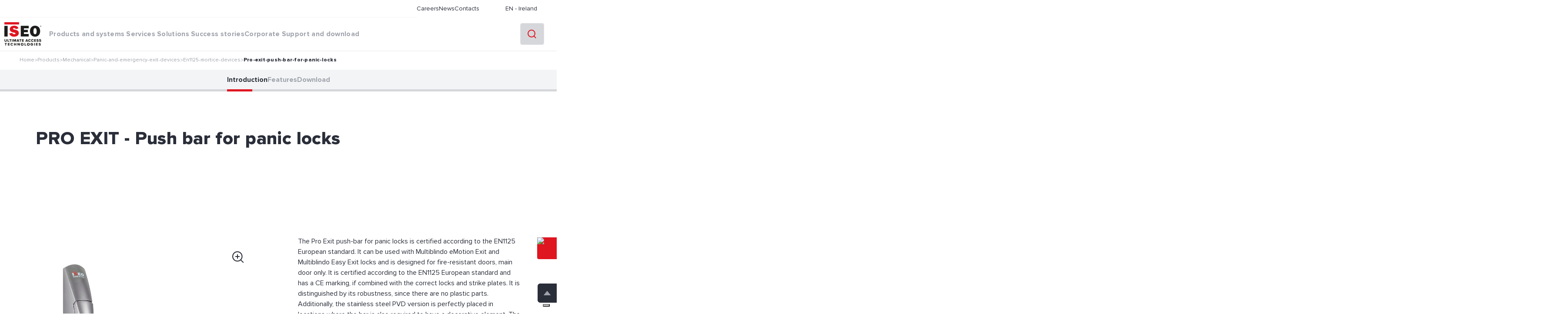

--- FILE ---
content_type: image/svg+xml
request_url: https://www.iseo.com/icons/icon-button-left-inactive.svg
body_size: 661
content:
<svg id="icon-button-left-inactive" xmlns="http://www.w3.org/2000/svg" width="24" height="24" viewBox="0 0 24 24">
  <g id="Raggruppa_8859" data-name="Raggruppa 8859" transform="translate(590 3145.619) rotate(180)">
    <g id="Raggruppa_8844" data-name="Raggruppa 8844" transform="translate(492 3121.619)">
      <path id="Tracciato_6560" data-name="Tracciato 6560" d="M9,23.125l7-7.063L9,9Z" transform="translate(73.5 -4.063)" fill="#9ea2ab" stroke="#9ea2ab" stroke-linejoin="round" stroke-width="2"/>
      <rect id="Rettangolo_81" data-name="Rettangolo 81" width="24" height="24" transform="translate(74 24) rotate(-90)" fill="none"/>
    </g>
  </g>
</svg>


--- FILE ---
content_type: image/svg+xml
request_url: https://www.iseo.com/icons/icon-button-right-default.svg
body_size: 673
content:
<svg id="icon-button-right-default" xmlns="http://www.w3.org/2000/svg" width="24" height="24" viewBox="0 0 24 24">
  <g id="Raggruppa_8861" data-name="Raggruppa 8861" transform="translate(528 3145.619) rotate(180)">
    <g id="Raggruppa_8843" data-name="Raggruppa 8843" transform="translate(462 3121.619)">
      <path id="Tracciato_6560" data-name="Tracciato 6560" d="M9,23.125l7-7.063L9,9Z" transform="translate(66.5 28.063) rotate(180)" fill="#df1520" stroke="#df1520" stroke-linejoin="round" stroke-width="2"/>
      <rect id="Rettangolo_81" data-name="Rettangolo 81" width="24" height="24" transform="translate(42 24) rotate(-90)" fill="none"/>
    </g>
  </g>
</svg>


--- FILE ---
content_type: application/javascript; charset=UTF-8
request_url: https://www.iseo.com/_next/static/chunks/387-3cd550c931661930.js
body_size: 113331
content:
(self.webpackChunk_N_E=self.webpackChunk_N_E||[]).push([[387],{77025:function(e,t,n){"use strict";var r=n(9176),o={childContextTypes:!0,contextType:!0,contextTypes:!0,defaultProps:!0,displayName:!0,getDefaultProps:!0,getDerivedStateFromError:!0,getDerivedStateFromProps:!0,mixins:!0,propTypes:!0,type:!0},i={name:!0,length:!0,prototype:!0,caller:!0,callee:!0,arguments:!0,arity:!0},a={$$typeof:!0,compare:!0,defaultProps:!0,displayName:!0,propTypes:!0,type:!0},s={};function u(e){return r.isMemo(e)?a:s[e.$$typeof]||o}s[r.ForwardRef]={$$typeof:!0,render:!0,defaultProps:!0,displayName:!0,propTypes:!0},s[r.Memo]=a;var l=Object.defineProperty,c=Object.getOwnPropertyNames,f=Object.getOwnPropertySymbols,d=Object.getOwnPropertyDescriptor,p=Object.getPrototypeOf,h=Object.prototype;e.exports=function e(t,n,r){if("string"!=typeof n){if(h){var o=p(n);o&&o!==h&&e(t,o,r)}var a=c(n);f&&(a=a.concat(f(n)));for(var s=u(t),v=u(n),m=0;m<a.length;++m){var y=a[m];if(!i[y]&&!(r&&r[y])&&!(v&&v[y])&&!(s&&s[y])){var g=d(n,y);try{l(t,y,g)}catch(e){}}}}return t}},15405:function(e,t,n){var r=n(2265);function o(e,t,n,r){Object.defineProperty(e,t,{get:n,set:r,enumerable:!0,configurable:!0})}function i(e){return e&&e.__esModule?e.default:e}o(e.exports,"SSRProvider",()=>f),o(e.exports,"useSSRSafeId",()=>v),o(e.exports,"useIsSSR",()=>b);let a={prefix:String(Math.round(1e10*Math.random())),current:0},s=i(r).createContext(a),u=i(r).createContext(!1);function l(e){let t=(0,r.useContext)(s),n=h(t===a),[o,l]=(0,r.useState)(!0),c=(0,r.useMemo)(()=>({prefix:t===a?"":`${t.prefix}-${n}`,current:0}),[t,n]);return"undefined"!=typeof document&&(0,r.useLayoutEffect)(()=>{l(!1)},[]),i(r).createElement(s.Provider,{value:c},i(r).createElement(u.Provider,{value:o},e.children))}let c=!1;function f(e){return"function"==typeof i(r).useId?(c||(console.warn("In React 18, SSRProvider is not necessary and is a noop. You can remove it from your app."),c=!0),i(r).createElement(i(r).Fragment,null,e.children)):i(r).createElement(l,e)}let d=!!("undefined"!=typeof window&&window.document&&window.document.createElement),p=new WeakMap;function h(e=!1){let t=(0,r.useContext)(s),n=(0,r.useRef)(null);if(null===n.current&&!e){var o,a;let e=null===(o=i(r).__SECRET_INTERNALS_DO_NOT_USE_OR_YOU_WILL_BE_FIRED)||void 0===o?void 0:null===(a=o.ReactCurrentOwner)||void 0===a?void 0:a.current;if(e){let n=p.get(e);null==n?p.set(e,{id:t.current,state:e.memoizedState}):e.memoizedState!==n.state&&(t.current=n.id,p.delete(e))}n.current=++t.current}return n.current}let v="function"==typeof i(r).useId?function(e){let t=i(r).useId(),[n]=(0,r.useState)(b()),o=n?"react-aria":`react-aria${a.prefix}`;return e||`${o}-${t}`}:function(e){let t=(0,r.useContext)(s);t!==a||d||console.warn("When server rendering, you must wrap your application in an <SSRProvider> to ensure consistent ids are generated between the client and server.");let n=h(!!e),o=`react-aria${t.prefix}`;return e||`${o}-${n}`};function m(){return!1}function y(){return!0}function g(e){return()=>{}}function b(){return"function"==typeof i(r).useSyncExternalStore?i(r).useSyncExternalStore(g,m,y):(0,r.useContext)(u)}},46497:function(e,t,n){"use strict";t.__esModule=!0;var r=m(n(35313));t.useCallbackRef=r.default;var o=m(n(50498));t.useCommittedRef=o.default;var i=m(n(90847));t.useEventCallback=i.default;var a=m(n(12763));t.useEventListener=a.default;var s=m(n(7782));t.useGlobalListener=s.default;var u=m(n(65072));t.useInterval=u.default;var l=m(n(5831));t.useRafInterval=l.default;var c=m(n(47686));t.useMergeState=c.default;var f=m(n(64614));t.useMergeStateFromProps=f.default;var d=m(n(6895));t.useMounted=d.default;var p=m(n(7680));t.usePrevious=p.default;var h=m(n(78511));t.useImage=h.default;var v=m(n(80156));function m(e){return e&&e.__esModule?e:{default:e}}t.useResizeObserver=v.default},70633:function(e,t,n){"use strict";t.__esModule=!0,t.createBreakpointHook=a,t.default=void 0;var r,o=(r=n(3437))&&r.__esModule?r:{default:r},i=n(2265);function a(e){let t=Object.keys(e);function n(e,t){return e===t?t:e?`${e} and ${t}`:t}return function(r,a,s){let u;"object"==typeof r?(u=r,s=a,a=!0):u={[r]:a=a||!0};let l=(0,i.useMemo)(()=>Object.entries(u).reduce((r,[o,i])=>{if("up"===i||!0===i){let t;r=n(r,("number"==typeof(t=e[o])&&(t=`${t}px`),`(min-width: ${t})`))}return("down"===i||!0===i)&&(r=n(r,function(n){let r=t[Math.min(t.indexOf(n)+1,t.length-1)],o=e[r];return`(max-width: ${o="number"==typeof o?`${o-.2}px`:`calc(${o} - 0.2px)`})`}(o))),r},""),[JSON.stringify(u)]);return(0,o.default)(l,s)}}let s=a({xs:0,sm:576,md:768,lg:992,xl:1200,xxl:1400});t.default=s},35313:function(e,t,n){"use strict";t.__esModule=!0,t.default=function(){return(0,r.useState)(null)};var r=n(2265)},50498:function(e,t,n){"use strict";t.__esModule=!0,t.default=void 0;var r=n(2265);t.default=function(e){let t=(0,r.useRef)(e);return(0,r.useEffect)(()=>{t.current=e},[e]),t}},90847:function(e,t,n){"use strict";t.__esModule=!0,t.default=function(e){let t=(0,i.default)(e);return(0,o.useCallback)(function(...e){return t.current&&t.current(...e)},[t])};var r,o=n(2265),i=(r=n(50498))&&r.__esModule?r:{default:r}},12763:function(e,t,n){"use strict";t.__esModule=!0,t.default=function(e,t,n,r=!1){let a=(0,i.default)(n);(0,o.useEffect)(()=>{let n="function"==typeof e?e():e;return n.addEventListener(t,a,r),()=>n.removeEventListener(t,a,r)},[e])};var r,o=n(2265),i=(r=n(90847))&&r.__esModule?r:{default:r}},41847:function(e,t,n){"use strict";t.__esModule=!0,t.default=function(){let[,e]=(0,r.useReducer)(e=>!e,!1);return e};var r=n(2265)},7782:function(e,t,n){"use strict";t.__esModule=!0,t.default=function(e,t,n=!1){let r=(0,i.useCallback)(()=>document,[]);return(0,o.default)(r,e,t,n)};var r,o=(r=n(12763))&&r.__esModule?r:{default:r},i=n(2265)},78511:function(e,t,n){"use strict";t.__esModule=!0,t.default=function(e,t){let[n,o]=(0,r.useState)({image:null,error:null});return(0,r.useEffect)(()=>{let n;if(e){if("string"==typeof e)n=new Image,t&&(n.crossOrigin=t),n.src=e;else if((n=e).complete&&n.naturalHeight>0){o({image:n,error:null});return}return n.addEventListener("load",r),n.addEventListener("error",i),()=>{n.removeEventListener("load",r),n.removeEventListener("error",i)}}function r(){o({image:n,error:null})}function i(e){o({image:n,error:e})}},[e,t]),n};var r=n(2265)},65072:function(e,t,n){"use strict";t.__esModule=!0,t.default=void 0;var r,o=n(2265),i=(r=n(50498))&&r.__esModule?r:{default:r};t.default=function(e,t,n=!1,r=!1){let a;let s=(0,i.default)(e),u=(0,i.default)(n),l=()=>{u.current||(s.current(),c())},c=()=>{clearTimeout(a),a=setTimeout(l,t)};(0,o.useEffect)(()=>(r?l():c(),()=>clearTimeout(a)),[n,r])}},45333:function(e,t,n){"use strict";t.__esModule=!0,t.default=void 0;var r=n(2265);let o=void 0!==n.g&&n.g.navigator&&"ReactNative"===n.g.navigator.product,i="undefined"!=typeof document;var a=i||o?r.useLayoutEffect:r.useEffect;t.default=a},3437:function(e,t,n){"use strict";t.__esModule=!0,t.default=function(e,t="undefined"==typeof window?void 0:window){let n=s(e,t),[r,u]=(0,i.useState)(()=>!!n&&n.matches);return(0,o.default)(()=>{let n=s(e,t);if(!n)return u(!1);let r=a.get(t),o=()=>{u(n.matches)};return n.refCount++,n.addListener(o),o(),()=>{n.removeListener(o),n.refCount--,n.refCount<=0&&(null==r||r.delete(n.media)),n=void 0}},[e]),r};var r,o=(r=n(45333))&&r.__esModule?r:{default:r},i=n(2265);let a=new WeakMap,s=(e,t)=>{if(!e||!t)return;let n=a.get(t)||new Map;a.set(t,n);let r=n.get(e);return r||((r=t.matchMedia(e)).refCount=0,n.set(r.media,r)),r}},47686:function(e,t,n){"use strict";t.__esModule=!0,t.default=function(e){let[t,n]=(0,r.useState)(e),o=(0,r.useCallback)(e=>{null!==e&&("function"==typeof e?n(t=>{let n=e(t);return null==n?t:Object.assign({},t,n)}):n(t=>Object.assign({},t,e)))},[n]);return[t,o]};var r=n(2265)},64614:function(e,t,n){"use strict";t.__esModule=!0,t.default=function(e,t,n){let[r,i]=(0,o.default)(n),a=t(e,r);return null!==a&&i(a),[r,i]};var r,o=(r=n(47686))&&r.__esModule?r:{default:r}},15878:function(e,t,n){"use strict";t.__esModule=!0,t.default=void 0,t.mergeRefs=i;var r=n(2265);let o=e=>e&&"function"!=typeof e?t=>{e.current=t}:e;function i(e,t){let n=o(e),r=o(t);return e=>{n&&n(e),r&&r(e)}}t.default=function(e,t){return(0,r.useMemo)(()=>i(e,t),[e,t])}},6895:function(e,t,n){"use strict";t.__esModule=!0,t.default=function(){let e=(0,r.useRef)(!0),t=(0,r.useRef)(()=>e.current);return(0,r.useEffect)(()=>(e.current=!0,()=>{e.current=!1}),[]),t.current};var r=n(2265)},7680:function(e,t,n){"use strict";t.__esModule=!0,t.default=function(e){let t=(0,r.useRef)(null);return(0,r.useEffect)(()=>{t.current=e}),t.current};var r=n(2265)},5831:function(e,t,n){"use strict";t.__esModule=!0,t.default=void 0;var r,o=n(2265),i=(r=n(50498))&&r.__esModule?r:{default:r};t.default=function(e,t,n=!1){let r;let a=new Date().getTime(),s=(0,i.default)(e),u=(0,i.default)(n);function l(){let e=new Date().getTime(),n=e-a;u.current||(n>=t&&s.current&&(s.current(),a=new Date().getTime()),cancelAnimationFrame(r),r=requestAnimationFrame(l))}(0,o.useEffect)(()=>(r=requestAnimationFrame(l),()=>cancelAnimationFrame(r)),[])}},80156:function(e,t,n){"use strict";let r;t.__esModule=!0,t.default=function(e){let[t,n]=(0,i.useState)(null);return(0,a.default)(()=>{if(e)return(r=r||new window.ResizeObserver(e=>{e.forEach(e=>{let t=s.get(e.target);t&&t(e.contentRect)})})).observe(e),n(e.getBoundingClientRect()),s.set(e,e=>{n(e)}),()=>{s.delete(e)}},[e]),t};var o,i=n(2265),a=(o=n(45333))&&o.__esModule?o:{default:o};let s=new WeakMap},97805:function(e,t,n){"use strict";t.__esModule=!0,t.default=void 0;var r,o=n(2265),i=(r=n(6895))&&r.__esModule?r:{default:r};t.default=function(e){let t=(0,i.default)();return[e[0],(0,o.useCallback)(n=>{if(t())return e[1](n)},[t,e[1]])]}},2322:function(e,t,n){"use strict";t.__esModule=!0,t.default=function(){let e=(0,o.default)(),t=(0,r.useRef)();return(0,i.default)(()=>clearTimeout(t.current)),(0,r.useMemo)(()=>{let n=()=>clearTimeout(t.current);return{set:function(r,o=0){e()&&(n(),o<=s?t.current=setTimeout(r,o):function e(t,n,r){let o=r-Date.now();t.current=o<=s?setTimeout(n,o):setTimeout(()=>e(t,n,r),s)}(t,r,Date.now()+o))},clear:n}},[])};var r=n(2265),o=a(n(6895)),i=a(n(90544));function a(e){return e&&e.__esModule?e:{default:e}}let s=2147483648-1},85468:function(e,t,n){"use strict";t.__esModule=!0,t.default=function(e){let t=(0,r.useRef)(e);return t.current=e,t};var r=n(2265)},90544:function(e,t,n){"use strict";t.__esModule=!0,t.default=function(e){let t=(0,o.default)(e);(0,i.useEffect)(()=>()=>t.current(),[])};var r,o=(r=n(85468))&&r.__esModule?r:{default:r},i=n(2265)},69361:function(e,t,n){"use strict";t.__esModule=!0,t.isTrivialHref=l,t.default=void 0;var r=function(e,t){if(!t&&e&&e.__esModule)return e;if(null===e||"object"!=typeof e&&"function"!=typeof e)return{default:e};var n=u(t);if(n&&n.has(e))return n.get(e);var r={},o=Object.defineProperty&&Object.getOwnPropertyDescriptor;for(var i in e)if("default"!==i&&Object.prototype.hasOwnProperty.call(e,i)){var a=o?Object.getOwnPropertyDescriptor(e,i):null;a&&(a.get||a.set)?Object.defineProperty(r,i,a):r[i]=e[i]}return r.default=e,n&&n.set(e,r),r}(n(2265)),o=n(46497),i=n(11089),a=n(57437);let s=["onKeyDown"];function u(e){if("function"!=typeof WeakMap)return null;var t=new WeakMap,n=new WeakMap;return(u=function(e){return e?n:t})(e)}function l(e){return!e||"#"===e.trim()}let c=r.forwardRef((e,t)=>{let{onKeyDown:n}=e,r=function(e,t){if(null==e)return{};var n,r,o={},i=Object.keys(e);for(r=0;r<i.length;r++)n=i[r],t.indexOf(n)>=0||(o[n]=e[n]);return o}(e,s),[u]=(0,i.useButtonProps)(Object.assign({tagName:"a"},r)),c=(0,o.useEventCallback)(e=>{u.onKeyDown(e),null==n||n(e)});return l(r.href)||"button"===r.role?(0,a.jsx)("a",Object.assign({ref:t},r,u,{onKeyDown:c})):(0,a.jsx)("a",Object.assign({ref:t},r,{onKeyDown:n}))});c.displayName="Anchor",t.default=c},11089:function(e,t,n){"use strict";t.__esModule=!0,t.isTrivialHref=s,t.useButtonProps=u,t.default=void 0;var r=function(e,t){if(!t&&e&&e.__esModule)return e;if(null===e||"object"!=typeof e&&"function"!=typeof e)return{default:e};var n=a(t);if(n&&n.has(e))return n.get(e);var r={},o=Object.defineProperty&&Object.getOwnPropertyDescriptor;for(var i in e)if("default"!==i&&Object.prototype.hasOwnProperty.call(e,i)){var s=o?Object.getOwnPropertyDescriptor(e,i):null;s&&(s.get||s.set)?Object.defineProperty(r,i,s):r[i]=e[i]}return r.default=e,n&&n.set(e,r),r}(n(2265)),o=n(57437);let i=["as","disabled"];function a(e){if("function"!=typeof WeakMap)return null;var t=new WeakMap,n=new WeakMap;return(a=function(e){return e?n:t})(e)}function s(e){return!e||"#"===e.trim()}function u({tagName:e,disabled:t,href:n,target:r,rel:o,role:i,onClick:a,tabIndex:u=0,type:l}){e||(e=null!=n||null!=r||null!=o?"a":"button");let c={tagName:e};if("button"===e)return[{type:l||"button",disabled:t},c];let f=r=>{if((t||"a"===e&&s(n))&&r.preventDefault(),t){r.stopPropagation();return}null==a||a(r)};return"a"===e&&(n||(n="#"),t&&(n=void 0)),[{role:null!=i?i:"button",disabled:void 0,tabIndex:t?void 0:u,href:n,target:"a"===e?r:void 0,"aria-disabled":t||void 0,rel:"a"===e?o:void 0,onClick:f,onKeyDown:e=>{" "===e.key&&(e.preventDefault(),f(e))}},c]}let l=r.forwardRef((e,t)=>{let{as:n,disabled:r}=e,a=function(e,t){if(null==e)return{};var n,r,o={},i=Object.keys(e);for(r=0;r<i.length;r++)n=i[r],t.indexOf(n)>=0||(o[n]=e[n]);return o}(e,i),[s,{tagName:l}]=u(Object.assign({tagName:n,disabled:r},a));return(0,o.jsx)(l,Object.assign({},a,s,{ref:t}))});l.displayName="Button",t.default=l},30375:function(e,t){"use strict";t.__esModule=!0,t.dataAttr=function(e){return`${n}${e}`},t.dataProp=function(e){return`${r}${e}`},t.PROPERTY_PREFIX=t.ATTRIBUTE_PREFIX=void 0;let n="data-rr-ui-";t.ATTRIBUTE_PREFIX=n;let r="rrUi";t.PROPERTY_PREFIX=r},36112:function(e,t,n){"use strict";t.__esModule=!0,t.default=void 0;var r=O(n(51829)),o=O(n(46537)),i=w(n(2265)),a=n(45739),s=O(n(7680)),u=O(n(41847)),l=O(n(12763)),c=O(n(90847)),f=O(n(23695)),d=O(n(24528)),p=w(n(5064)),h=O(n(49328)),v=O(n(26340)),m=n(30375),y=O(n(9795)),g=n(57437);function b(e){if("function"!=typeof WeakMap)return null;var t=new WeakMap,n=new WeakMap;return(b=function(e){return e?n:t})(e)}function w(e,t){if(!t&&e&&e.__esModule)return e;if(null===e||"object"!=typeof e&&"function"!=typeof e)return{default:e};var n=b(t);if(n&&n.has(e))return n.get(e);var r={},o=Object.defineProperty&&Object.getOwnPropertyDescriptor;for(var i in e)if("default"!==i&&Object.prototype.hasOwnProperty.call(e,i)){var a=o?Object.getOwnPropertyDescriptor(e,i):null;a&&(a.get||a.set)?Object.defineProperty(r,i,a):r[i]=e[i]}return r.default=e,n&&n.set(e,r),r}function O(e){return e&&e.__esModule?e:{default:e}}function P(){let e=(0,u.default)(),t=(0,i.useRef)(null),n=(0,i.useCallback)(n=>{t.current=n,e()},[e]);return[t,n]}function x({defaultShow:e,show:t,onSelect:n,onToggle:u,itemSelector:d=`* [${(0,m.dataAttr)("dropdown-item")}]`,focusFirstItemOnShow:h,placement:b="bottom-start",children:w}){let O=(0,y.default)(),[x,M]=(0,a.useUncontrolledProp)(t,e,u),[j,S]=P(),E=j.current,[k,_]=P(),C=k.current,T=(0,s.default)(x),R=(0,i.useRef)(null),I=(0,i.useRef)(!1),D=(0,i.useContext)(v.default),A=(0,i.useCallback)((e,t,n=null==t?void 0:t.type)=>{M(e,{originalEvent:t,source:n})},[M]),N=(0,c.default)((e,t)=>{null==n||n(e,t),A(!1,t,"select"),t.isPropagationStopped()||null==D||D(e,t)}),W=(0,i.useMemo)(()=>({toggle:A,placement:b,show:x,menuElement:E,toggleElement:C,setMenu:S,setToggle:_}),[A,b,x,E,C,S,_]);E&&T&&!x&&(I.current=E.contains(E.ownerDocument.activeElement));let L=(0,c.default)(()=>{C&&C.focus&&C.focus()}),F=(0,c.default)(()=>{let e=R.current,t=h;if(null==t&&(t=!!(j.current&&(0,p.isRoleMenu)(j.current))&&"keyboard"),!1===t||"keyboard"===t&&!/^key.+$/.test(e))return;let n=(0,r.default)(j.current,d)[0];n&&n.focus&&n.focus()});(0,i.useEffect)(()=>{x?F():I.current&&(I.current=!1,L())},[x,I,L,F]),(0,i.useEffect)(()=>{R.current=null});let V=(e,t)=>{if(!j.current)return null;let n=(0,r.default)(j.current,d),o=n.indexOf(e)+t;return o=Math.max(0,Math.min(o,n.length)),n[o]};return(0,l.default)((0,i.useCallback)(()=>O.document,[O]),"keydown",e=>{var t,n;let{key:r}=e,i=e.target,a=null==(t=j.current)?void 0:t.contains(i),s=null==(n=k.current)?void 0:n.contains(i),u=/input|textarea/i.test(i.tagName);if(u&&(" "===r||"Escape"!==r&&a||"Escape"===r&&"search"===i.type)||!a&&!s||"Tab"===r&&(!j.current||!x))return;R.current=e.type;let l={originalEvent:e,source:e.type};switch(r){case"ArrowUp":{let t=V(i,-1);t&&t.focus&&t.focus(),e.preventDefault();return}case"ArrowDown":if(e.preventDefault(),x){let e=V(i,1);e&&e.focus&&e.focus()}else M(!0,l);return;case"Tab":(0,o.default)(i.ownerDocument,"keyup",e=>{var t;("Tab"!==e.key||e.target)&&null!=(t=j.current)&&t.contains(e.target)||M(!1,l)},{once:!0});break;case"Escape":"Escape"===r&&(e.preventDefault(),e.stopPropagation()),M(!1,l)}}),(0,g.jsx)(v.default.Provider,{value:N,children:(0,g.jsx)(f.default.Provider,{value:W,children:w})})}x.displayName="Dropdown",x.Menu=d.default,x.Toggle=p.default,x.Item=h.default,t.default=x},23695:function(e,t,n){"use strict";t.__esModule=!0,t.default=void 0;var r=function(e,t){if(!t&&e&&e.__esModule)return e;if(null===e||"object"!=typeof e&&"function"!=typeof e)return{default:e};var n=o(t);if(n&&n.has(e))return n.get(e);var r={},i=Object.defineProperty&&Object.getOwnPropertyDescriptor;for(var a in e)if("default"!==a&&Object.prototype.hasOwnProperty.call(e,a)){var s=i?Object.getOwnPropertyDescriptor(e,a):null;s&&(s.get||s.set)?Object.defineProperty(r,a,s):r[a]=e[a]}return r.default=e,n&&n.set(e,r),r}(n(2265));function o(e){if("function"!=typeof WeakMap)return null;var t=new WeakMap,n=new WeakMap;return(o=function(e){return e?n:t})(e)}let i=r.createContext(null);t.default=i},49328:function(e,t,n){"use strict";t.__esModule=!0,t.useDropdownItem=h,t.default=void 0;var r=p(n(2265)),o=f(n(90847)),i=p(n(26340)),a=f(n(64004)),s=f(n(11089)),u=n(30375),l=n(57437);let c=["eventKey","disabled","onClick","active","as"];function f(e){return e&&e.__esModule?e:{default:e}}function d(e){if("function"!=typeof WeakMap)return null;var t=new WeakMap,n=new WeakMap;return(d=function(e){return e?n:t})(e)}function p(e,t){if(!t&&e&&e.__esModule)return e;if(null===e||"object"!=typeof e&&"function"!=typeof e)return{default:e};var n=d(t);if(n&&n.has(e))return n.get(e);var r={},o=Object.defineProperty&&Object.getOwnPropertyDescriptor;for(var i in e)if("default"!==i&&Object.prototype.hasOwnProperty.call(e,i)){var a=o?Object.getOwnPropertyDescriptor(e,i):null;a&&(a.get||a.set)?Object.defineProperty(r,i,a):r[i]=e[i]}return r.default=e,n&&n.set(e,r),r}function h({key:e,href:t,active:n,disabled:s,onClick:l}){let c=(0,r.useContext)(i.default),f=(0,r.useContext)(a.default),{activeKey:d}=f||{},p=(0,i.makeEventKey)(e,t),h=null==n&&null!=e?(0,i.makeEventKey)(d)===p:n,v=(0,o.default)(e=>{s||(null==l||l(e),c&&!e.isPropagationStopped()&&c(p,e))});return[{onClick:v,"aria-disabled":s||void 0,"aria-selected":h,[(0,u.dataAttr)("dropdown-item")]:""},{isActive:h}]}let v=r.forwardRef((e,t)=>{let{eventKey:n,disabled:r,onClick:o,active:i,as:a=s.default}=e,u=function(e,t){if(null==e)return{};var n,r,o={},i=Object.keys(e);for(r=0;r<i.length;r++)n=i[r],t.indexOf(n)>=0||(o[n]=e[n]);return o}(e,c),[f]=h({key:n,href:u.href,disabled:r,onClick:o,active:i});return(0,l.jsx)(a,Object.assign({},u,{ref:t},f))});v.displayName="DropdownItem",t.default=v},24528:function(e,t,n){"use strict";t.__esModule=!0,t.useDropdownMenu=h,t.default=void 0;var r=function(e,t){if(!t&&e&&e.__esModule)return e;if(null===e||"object"!=typeof e&&"function"!=typeof e)return{default:e};var n=d(t);if(n&&n.has(e))return n.get(e);var r={},o=Object.defineProperty&&Object.getOwnPropertyDescriptor;for(var i in e)if("default"!==i&&Object.prototype.hasOwnProperty.call(e,i)){var a=o?Object.getOwnPropertyDescriptor(e,i):null;a&&(a.get||a.set)?Object.defineProperty(r,i,a):r[i]=e[i]}return r.default=e,n&&n.set(e,r),r}(n(2265)),o=f(n(35313)),i=f(n(23695)),a=f(n(2951)),s=f(n(24683)),u=f(n(65710)),l=n(57437);let c=["children"];function f(e){return e&&e.__esModule?e:{default:e}}function d(e){if("function"!=typeof WeakMap)return null;var t=new WeakMap,n=new WeakMap;return(d=function(e){return e?n:t})(e)}let p=()=>{};function h(e={}){let t=(0,r.useContext)(i.default),[n,l]=(0,o.default)(),c=(0,r.useRef)(!1),{flip:f,offset:d,rootCloseEvent:h,fixed:v=!1,placement:m,popperConfig:y={},enableEventListeners:g=!0,usePopper:b=!!t}=e,w=(null==t?void 0:t.show)==null?!!e.show:t.show;w&&!c.current&&(c.current=!0);let{placement:O,setMenu:P,menuElement:x,toggleElement:M}=t||{},j=(0,a.default)(M,x,(0,u.default)({placement:m||O||"bottom-start",enabled:b,enableEvents:null==g?w:g,offset:d,flip:f,fixed:v,arrowElement:n,popperConfig:y})),S=Object.assign({ref:P||p,"aria-labelledby":null==M?void 0:M.id},j.attributes.popper,{style:j.styles.popper}),E={show:w,placement:O,hasShown:c.current,toggle:null==t?void 0:t.toggle,popper:b?j:null,arrowProps:b?Object.assign({ref:l},j.attributes.arrow,{style:j.styles.arrow}):{}};return(0,s.default)(x,e=>{null==t||t.toggle(!1,e)},{clickTrigger:h,disabled:!w}),[S,E]}function v(e){let{children:t}=e,n=function(e,t){if(null==e)return{};var n,r,o={},i=Object.keys(e);for(r=0;r<i.length;r++)n=i[r],t.indexOf(n)>=0||(o[n]=e[n]);return o}(e,c),[r,o]=h(n);return(0,l.jsx)(l.Fragment,{children:t(r,o)})}v.displayName="DropdownMenu",v.defaultProps={usePopper:!0},t.default=v},5064:function(e,t,n){"use strict";t.__esModule=!0,t.useDropdownToggle=f,t.default=t.isRoleMenu=void 0;var r,o=function(e,t){if(!t&&e&&e.__esModule)return e;if(null===e||"object"!=typeof e&&"function"!=typeof e)return{default:e};var n=u(t);if(n&&n.has(e))return n.get(e);var r={},o=Object.defineProperty&&Object.getOwnPropertyDescriptor;for(var i in e)if("default"!==i&&Object.prototype.hasOwnProperty.call(e,i)){var a=o?Object.getOwnPropertyDescriptor(e,i):null;a&&(a.get||a.set)?Object.defineProperty(r,i,a):r[i]=e[i]}return r.default=e,n&&n.set(e,r),r}(n(2265)),i=n(31584),a=(r=n(23695))&&r.__esModule?r:{default:r},s=n(57437);function u(e){if("function"!=typeof WeakMap)return null;var t=new WeakMap,n=new WeakMap;return(u=function(e){return e?n:t})(e)}let l=e=>{var t;return(null==(t=e.getAttribute("role"))?void 0:t.toLowerCase())==="menu"};t.isRoleMenu=l;let c=()=>{};function f(){let e=(0,i.useSSRSafeId)(),{show:t=!1,toggle:n=c,setToggle:r,menuElement:s}=(0,o.useContext)(a.default)||{},u=(0,o.useCallback)(e=>{n(!t,e)},[t,n]),f={id:e,ref:r||c,onClick:u,"aria-expanded":!!t};return s&&l(s)&&(f["aria-haspopup"]=!0),[f,{show:t,toggle:n}]}function d({children:e}){let[t,n]=f();return(0,s.jsx)(s.Fragment,{children:e(t,n)})}d.displayName="DropdownToggle",t.default=d},56514:function(e,t,n){"use strict";t.__esModule=!0,t.useTransition=f,t.default=d,t.renderTransition=function(e,t,n){return e?(0,u.jsx)(e,Object.assign({},n)):t?(0,u.jsx)(d,Object.assign({},n,{transition:t})):(0,u.jsx)(s.default,Object.assign({},n))};var r=c(n(15878)),o=c(n(90847)),i=c(n(45333)),a=function(e,t){if(!t&&e&&e.__esModule)return e;if(null===e||"object"!=typeof e&&"function"!=typeof e)return{default:e};var n=l(t);if(n&&n.has(e))return n.get(e);var r={},o=Object.defineProperty&&Object.getOwnPropertyDescriptor;for(var i in e)if("default"!==i&&Object.prototype.hasOwnProperty.call(e,i)){var a=o?Object.getOwnPropertyDescriptor(e,i):null;a&&(a.get||a.set)?Object.defineProperty(r,i,a):r[i]=e[i]}return r.default=e,n&&n.set(e,r),r}(n(2265)),s=c(n(22054)),u=n(57437);function l(e){if("function"!=typeof WeakMap)return null;var t=new WeakMap,n=new WeakMap;return(l=function(e){return e?n:t})(e)}function c(e){return e&&e.__esModule?e:{default:e}}function f({in:e,onTransition:t}){let n=(0,a.useRef)(null),r=(0,a.useRef)(!0),s=(0,o.default)(t);return(0,i.default)(()=>{if(!n.current)return;let t=!1;return s({in:e,element:n.current,initial:r.current,isStale:()=>t}),()=>{t=!0}},[e,s]),(0,i.default)(()=>(r.current=!1,()=>{r.current=!0}),[]),n}function d({children:e,in:t,onExited:n,onEntered:o,transition:i}){let[s,u]=(0,a.useState)(!t);t&&s&&u(!1);let l=f({in:!!t,onTransition:e=>{Promise.resolve(i(e)).then(()=>{e.isStale()||(e.in?null==o||o(e.element,e.initial):(u(!0),null==n||n(e.element)))},t=>{throw e.in||u(!0),t})}}),c=(0,r.default)(l,e.ref);return s&&!t?null:(0,a.cloneElement)(e,{ref:c})}},33658:function(e,t,n){"use strict";let r;t.__esModule=!0,t.default=void 0;var o=P(n(34071)),i=P(n(41535)),a=P(n(26857)),s=P(n(67966)),u=function(e,t){if(!t&&e&&e.__esModule)return e;if(null===e||"object"!=typeof e&&"function"!=typeof e)return{default:e};var n=O(t);if(n&&n.has(e))return n.get(e);var r={},o=Object.defineProperty&&Object.getOwnPropertyDescriptor;for(var i in e)if("default"!==i&&Object.prototype.hasOwnProperty.call(e,i)){var a=o?Object.getOwnPropertyDescriptor(e,i):null;a&&(a.get||a.set)?Object.defineProperty(r,i,a):r[i]=e[i]}return r.default=e,n&&n.set(e,r),r}(n(2265)),l=P(n(54887)),c=P(n(6895)),f=P(n(90544)),d=P(n(7680)),p=P(n(90847)),h=P(n(52759)),v=P(n(22931)),m=P(n(9795)),y=n(56514),g=n(13487),b=n(57437);let w=["show","role","className","style","children","backdrop","keyboard","onBackdropClick","onEscapeKeyDown","transition","runTransition","backdropTransition","runBackdropTransition","autoFocus","enforceFocus","restoreFocus","restoreFocusOptions","renderDialog","renderBackdrop","manager","container","onShow","onHide","onExit","onExited","onExiting","onEnter","onEntering","onEntered"];function O(e){if("function"!=typeof WeakMap)return null;var t=new WeakMap,n=new WeakMap;return(O=function(e){return e?n:t})(e)}function P(e){return e&&e.__esModule?e:{default:e}}let x=(0,u.forwardRef)((e,t)=>{let{show:n=!1,role:O="dialog",className:P,style:x,children:M,backdrop:j=!0,keyboard:S=!0,onBackdropClick:E,onEscapeKeyDown:k,transition:_,runTransition:C,backdropTransition:T,runBackdropTransition:R,autoFocus:I=!0,enforceFocus:D=!0,restoreFocus:A=!0,restoreFocusOptions:N,renderDialog:W,renderBackdrop:L=e=>(0,b.jsx)("div",Object.assign({},e)),manager:F,container:V,onShow:B,onHide:H=()=>{},onExit:$,onExited:U,onExiting:z,onEnter:Z,onEntering:G,onEntered:K}=e,X=function(e,t){if(null==e)return{};var n,r,o={},i=Object.keys(e);for(r=0;r<i.length;r++)n=i[r],t.indexOf(n)>=0||(o[n]=e[n]);return o}(e,w),q=(0,m.default)(),Y=(0,v.default)(V),Q=function(e){let t=(0,m.default)(),n=e||(r||(r=new h.default({ownerDocument:null==t?void 0:t.document})),r),o=(0,u.useRef)({dialog:null,backdrop:null});return Object.assign(o.current,{add:()=>n.add(o.current),remove:()=>n.remove(o.current),isTopModal:()=>n.isTopModal(o.current),setDialogRef:(0,u.useCallback)(e=>{o.current.dialog=e},[]),setBackdropRef:(0,u.useCallback)(e=>{o.current.backdrop=e},[])})}(F),J=(0,c.default)(),ee=(0,d.default)(n),[et,en]=(0,u.useState)(!n),er=(0,u.useRef)(null);(0,u.useImperativeHandle)(t,()=>Q,[Q]),a.default&&!ee&&n&&(er.current=(0,o.default)(null==q?void 0:q.document)),n&&et&&en(!1);let eo=(0,p.default)(()=>{if(Q.add(),ec.current=(0,s.default)(document,"keydown",eu),el.current=(0,s.default)(document,"focus",()=>setTimeout(ea),!0),B&&B(),I){var e,t;let n=(0,o.default)(null!=(e=null==(t=Q.dialog)?void 0:t.ownerDocument)?e:null==q?void 0:q.document);Q.dialog&&n&&!(0,i.default)(Q.dialog,n)&&(er.current=n,Q.dialog.focus())}}),ei=(0,p.default)(()=>{if(Q.remove(),null==ec.current||ec.current(),null==el.current||el.current(),A){var e;null==(e=er.current)||null==e.focus||e.focus(N),er.current=null}});(0,u.useEffect)(()=>{n&&Y&&eo()},[n,Y,eo]),(0,u.useEffect)(()=>{et&&ei()},[et,ei]),(0,f.default)(()=>{ei()});let ea=(0,p.default)(()=>{if(!D||!J()||!Q.isTopModal())return;let e=(0,o.default)(null==q?void 0:q.document);Q.dialog&&e&&!(0,i.default)(Q.dialog,e)&&Q.dialog.focus()}),es=(0,p.default)(e=>{e.target===e.currentTarget&&(null==E||E(e),!0===j&&H())}),eu=(0,p.default)(e=>{S&&(0,g.isEscKey)(e)&&Q.isTopModal()&&(null==k||k(e),e.defaultPrevented||H())}),el=(0,u.useRef)(),ec=(0,u.useRef)();if(!Y)return null;let ef=Object.assign({role:O,ref:Q.setDialogRef,"aria-modal":"dialog"===O||void 0},X,{style:x,className:P,tabIndex:-1}),ed=W?W(ef):(0,b.jsx)("div",Object.assign({},ef,{children:u.cloneElement(M,{role:"document"})}));ed=(0,y.renderTransition)(_,C,{unmountOnExit:!0,mountOnEnter:!0,appear:!0,in:!!n,onExit:$,onExiting:z,onExited:(...e)=>{en(!0),null==U||U(...e)},onEnter:Z,onEntering:G,onEntered:K,children:ed});let ep=null;return j&&(ep=L({ref:Q.setBackdropRef,onClick:es}),ep=(0,y.renderTransition)(T,R,{in:!!n,appear:!0,mountOnEnter:!0,unmountOnExit:!0,children:ep})),(0,b.jsx)(b.Fragment,{children:l.default.createPortal((0,b.jsxs)(b.Fragment,{children:[ep,ed]}),Y)})});x.displayName="Modal";var M=Object.assign(x,{Manager:h.default});t.default=M},52759:function(e,t,n){"use strict";t.__esModule=!0,t.default=t.OPEN_DATA_ATTRIBUTE=void 0;var r=a(n(78413)),o=n(30375),i=a(n(59375));function a(e){return e&&e.__esModule?e:{default:e}}let s=(0,o.dataAttr)("modal-open");t.OPEN_DATA_ATTRIBUTE=s;var u=class{constructor({ownerDocument:e,handleContainerOverflow:t=!0,isRTL:n=!1}={}){this.handleContainerOverflow=t,this.isRTL=n,this.modals=[],this.ownerDocument=e}getScrollbarWidth(){return(0,i.default)(this.ownerDocument)}getElement(){return(this.ownerDocument||document).body}setModalAttributes(e){}removeModalAttributes(e){}setContainerStyle(e){let t={overflow:"hidden"},n=this.isRTL?"paddingLeft":"paddingRight",o=this.getElement();e.style={overflow:o.style.overflow,[n]:o.style[n]},e.scrollBarWidth&&(t[n]=`${parseInt((0,r.default)(o,n)||"0",10)+e.scrollBarWidth}px`),o.setAttribute(s,""),(0,r.default)(o,t)}reset(){[...this.modals].forEach(e=>this.remove(e))}removeContainerStyle(e){let t=this.getElement();t.removeAttribute(s),Object.assign(t.style,e.style)}add(e){let t=this.modals.indexOf(e);return -1!==t||(t=this.modals.length,this.modals.push(e),this.setModalAttributes(e),0!==t||(this.state={scrollBarWidth:this.getScrollbarWidth(),style:{}},this.handleContainerOverflow&&this.setContainerStyle(this.state))),t}remove(e){let t=this.modals.indexOf(e);-1!==t&&(this.modals.splice(t,1),!this.modals.length&&this.handleContainerOverflow&&this.removeContainerStyle(this.state),this.removeModalAttributes(e))}isTopModal(e){return!!this.modals.length&&this.modals[this.modals.length-1]===e}};t.default=u},11836:function(e,t,n){"use strict";t.__esModule=!0,t.default=void 0;var r=m(n(51829)),o=v(n(2265)),i=m(n(41847)),a=m(n(15878)),s=m(n(64004)),u=v(n(26340)),l=m(n(21896)),c=n(30375),f=m(n(24583)),d=n(57437);let p=["as","onSelect","activeKey","role","onKeyDown"];function h(e){if("function"!=typeof WeakMap)return null;var t=new WeakMap,n=new WeakMap;return(h=function(e){return e?n:t})(e)}function v(e,t){if(!t&&e&&e.__esModule)return e;if(null===e||"object"!=typeof e&&"function"!=typeof e)return{default:e};var n=h(t);if(n&&n.has(e))return n.get(e);var r={},o=Object.defineProperty&&Object.getOwnPropertyDescriptor;for(var i in e)if("default"!==i&&Object.prototype.hasOwnProperty.call(e,i)){var a=o?Object.getOwnPropertyDescriptor(e,i):null;a&&(a.get||a.set)?Object.defineProperty(r,i,a):r[i]=e[i]}return r.default=e,n&&n.set(e,r),r}function m(e){return e&&e.__esModule?e:{default:e}}let y=()=>{},g=(0,c.dataAttr)("event-key"),b=o.forwardRef((e,t)=>{let n,f,{as:h="div",onSelect:v,activeKey:m,role:b,onKeyDown:w}=e,O=function(e,t){if(null==e)return{};var n,r,o={},i=Object.keys(e);for(r=0;r<i.length;r++)n=i[r],t.indexOf(n)>=0||(o[n]=e[n]);return o}(e,p),P=(0,i.default)(),x=(0,o.useRef)(!1),M=(0,o.useContext)(u.default),j=(0,o.useContext)(l.default);j&&(b=b||"tablist",m=j.activeKey,n=j.getControlledId,f=j.getControllerId);let S=(0,o.useRef)(null),E=e=>{let t=S.current;if(!t)return null;let n=(0,r.default)(t,`[${g}]:not([aria-disabled=true])`),o=t.querySelector("[aria-selected=true]");if(!o||o!==document.activeElement)return null;let i=n.indexOf(o);if(-1===i)return null;let a=i+e;return a>=n.length&&(a=0),a<0&&(a=n.length-1),n[a]},k=(e,t)=>{null!=e&&(null==v||v(e,t),null==M||M(e,t))};(0,o.useEffect)(()=>{if(S.current&&x.current){let e=S.current.querySelector(`[${g}][aria-selected=true]`);null==e||e.focus()}x.current=!1});let _=(0,a.default)(t,S);return(0,d.jsx)(u.default.Provider,{value:k,children:(0,d.jsx)(s.default.Provider,{value:{role:b,activeKey:(0,u.makeEventKey)(m),getControlledId:n||y,getControllerId:f||y},children:(0,d.jsx)(h,Object.assign({},O,{onKeyDown:e=>{let t;if(null==w||w(e),j){switch(e.key){case"ArrowLeft":case"ArrowUp":t=E(-1);break;case"ArrowRight":case"ArrowDown":t=E(1);break;default:return}t&&(e.preventDefault(),k(t.dataset[(0,c.dataProp)("EventKey")]||null,e),x.current=!0,P())}},ref:_,role:b}))})})});b.displayName="Nav";var w=Object.assign(b,{Item:f.default});t.default=w},64004:function(e,t,n){"use strict";t.__esModule=!0,t.default=void 0;var r=function(e,t){if(!t&&e&&e.__esModule)return e;if(null===e||"object"!=typeof e&&"function"!=typeof e)return{default:e};var n=o(t);if(n&&n.has(e))return n.get(e);var r={},i=Object.defineProperty&&Object.getOwnPropertyDescriptor;for(var a in e)if("default"!==a&&Object.prototype.hasOwnProperty.call(e,a)){var s=i?Object.getOwnPropertyDescriptor(e,a):null;s&&(s.get||s.set)?Object.defineProperty(r,a,s):r[a]=e[a]}return r.default=e,n&&n.set(e,r),r}(n(2265));function o(e){if("function"!=typeof WeakMap)return null;var t=new WeakMap,n=new WeakMap;return(o=function(e){return e?n:t})(e)}let i=r.createContext(null);i.displayName="NavContext",t.default=i},24583:function(e,t,n){"use strict";t.__esModule=!0,t.useNavItem=v,t.default=void 0;var r=h(n(2265)),o=d(n(90847)),i=d(n(64004)),a=h(n(26340)),s=d(n(11089)),u=n(30375),l=d(n(21896)),c=n(57437);let f=["as","active","eventKey"];function d(e){return e&&e.__esModule?e:{default:e}}function p(e){if("function"!=typeof WeakMap)return null;var t=new WeakMap,n=new WeakMap;return(p=function(e){return e?n:t})(e)}function h(e,t){if(!t&&e&&e.__esModule)return e;if(null===e||"object"!=typeof e&&"function"!=typeof e)return{default:e};var n=p(t);if(n&&n.has(e))return n.get(e);var r={},o=Object.defineProperty&&Object.getOwnPropertyDescriptor;for(var i in e)if("default"!==i&&Object.prototype.hasOwnProperty.call(e,i)){var a=o?Object.getOwnPropertyDescriptor(e,i):null;a&&(a.get||a.set)?Object.defineProperty(r,i,a):r[i]=e[i]}return r.default=e,n&&n.set(e,r),r}function v({key:e,onClick:t,active:n,id:s,role:c,disabled:f}){let d=(0,r.useContext)(a.default),p=(0,r.useContext)(i.default),h=(0,r.useContext)(l.default),v=n,m={role:c};if(p){c||"tablist"!==p.role||(m.role="tab");let t=p.getControllerId(null!=e?e:null),r=p.getControlledId(null!=e?e:null);m[(0,u.dataAttr)("event-key")]=e,m.id=t||s,((v=null==n&&null!=e?p.activeKey===e:n)||!(null!=h&&h.unmountOnExit)&&!(null!=h&&h.mountOnEnter))&&(m["aria-controls"]=r)}return"tab"===m.role&&(m["aria-selected"]=v,v||(m.tabIndex=-1),f&&(m.tabIndex=-1,m["aria-disabled"]=!0)),m.onClick=(0,o.default)(n=>{f||(null==t||t(n),null!=e&&d&&!n.isPropagationStopped()&&d(e,n))}),[m,{isActive:v}]}let m=r.forwardRef((e,t)=>{let{as:n=s.default,active:r,eventKey:o}=e,i=function(e,t){if(null==e)return{};var n,r,o={},i=Object.keys(e);for(r=0;r<i.length;r++)n=i[r],t.indexOf(n)>=0||(o[n]=e[n]);return o}(e,f),[l,d]=v(Object.assign({key:(0,a.makeEventKey)(o,i.href),active:r},i));return l[(0,u.dataAttr)("active")]=d.isActive,(0,c.jsx)(n,Object.assign({},i,l,{ref:t}))});m.displayName="NavItem",t.default=m},22054:function(e,t,n){"use strict";t.__esModule=!0,t.default=void 0;var r=a(n(90847)),o=a(n(15878)),i=n(2265);function a(e){return e&&e.__esModule?e:{default:e}}t.default=function({children:e,in:t,onExited:n,mountOnEnter:a,unmountOnExit:s}){let u=(0,i.useRef)(null),l=(0,i.useRef)(t),c=(0,r.default)(n);(0,i.useEffect)(()=>{t?l.current=!0:c(u.current)},[t,c]);let f=(0,o.default)(u,e.ref),d=(0,i.cloneElement)(e,{ref:f});return t?d:s||!l.current&&a?null:d}},97663:function(e,t,n){"use strict";t.__esModule=!0,t.default=void 0;var r=function(e,t){if(!t&&e&&e.__esModule)return e;if(null===e||"object"!=typeof e&&"function"!=typeof e)return{default:e};var n=p(t);if(n&&n.has(e))return n.get(e);var r={},o=Object.defineProperty&&Object.getOwnPropertyDescriptor;for(var i in e)if("default"!==i&&Object.prototype.hasOwnProperty.call(e,i)){var a=o?Object.getOwnPropertyDescriptor(e,i):null;a&&(a.get||a.set)?Object.defineProperty(r,i,a):r[i]=e[i]}return r.default=e,n&&n.set(e,r),r}(n(2265)),o=d(n(54887)),i=d(n(35313)),a=d(n(15878)),s=d(n(2951)),u=d(n(54936)),l=d(n(22931)),c=d(n(65710)),f=n(56514);function d(e){return e&&e.__esModule?e:{default:e}}function p(e){if("function"!=typeof WeakMap)return null;var t=new WeakMap,n=new WeakMap;return(p=function(e){return e?n:t})(e)}let h=r.forwardRef((e,t)=>{let{flip:n,offset:d,placement:p,containerPadding:h,popperConfig:v={},transition:m,runTransition:y}=e,[g,b]=(0,i.default)(),[w,O]=(0,i.default)(),P=(0,a.default)(b,t),x=(0,l.default)(e.container),M=(0,l.default)(e.target),[j,S]=(0,r.useState)(!e.show),E=(0,s.default)(M,g,(0,c.default)({placement:p,enableEvents:!!e.show,containerPadding:h||5,flip:n,offset:d,arrowElement:w,popperConfig:v}));e.show&&j&&S(!1);let k=e.show||!j;if((0,u.default)(g,e.onHide,{disabled:!e.rootClose||e.rootCloseDisabled,clickTrigger:e.rootCloseEvent}),!k)return null;let{onExit:_,onExiting:C,onEnter:T,onEntering:R,onEntered:I}=e,D=e.children(Object.assign({},E.attributes.popper,{style:E.styles.popper,ref:P}),{popper:E,placement:p,show:!!e.show,arrowProps:Object.assign({},E.attributes.arrow,{style:E.styles.arrow,ref:O})});return D=(0,f.renderTransition)(m,y,{in:!!e.show,appear:!0,mountOnEnter:!0,unmountOnExit:!0,children:D,onExit:_,onExiting:C,onExited:(...t)=>{S(!0),e.onExited&&e.onExited(...t)},onEnter:T,onEntering:R,onEntered:I}),x?o.default.createPortal(D,x):null});h.displayName="Overlay",t.default=h},26340:function(e,t,n){"use strict";t.__esModule=!0,t.default=t.makeEventKey=void 0;var r=function(e,t){if(!t&&e&&e.__esModule)return e;if(null===e||"object"!=typeof e&&"function"!=typeof e)return{default:e};var n=o(t);if(n&&n.has(e))return n.get(e);var r={},i=Object.defineProperty&&Object.getOwnPropertyDescriptor;for(var a in e)if("default"!==a&&Object.prototype.hasOwnProperty.call(e,a)){var s=i?Object.getOwnPropertyDescriptor(e,a):null;s&&(s.get||s.set)?Object.defineProperty(r,a,s):r[a]=e[a]}return r.default=e,n&&n.set(e,r),r}(n(2265));function o(e){if("function"!=typeof WeakMap)return null;var t=new WeakMap,n=new WeakMap;return(o=function(e){return e?n:t})(e)}let i=r.createContext(null);t.makeEventKey=(e,t=null)=>null!=e?String(e):t||null,t.default=i},21896:function(e,t,n){"use strict";t.__esModule=!0,t.default=void 0;var r=function(e,t){if(!t&&e&&e.__esModule)return e;if(null===e||"object"!=typeof e&&"function"!=typeof e)return{default:e};var n=o(t);if(n&&n.has(e))return n.get(e);var r={},i=Object.defineProperty&&Object.getOwnPropertyDescriptor;for(var a in e)if("default"!==a&&Object.prototype.hasOwnProperty.call(e,a)){var s=i?Object.getOwnPropertyDescriptor(e,a):null;s&&(s.get||s.set)?Object.defineProperty(r,a,s):r[a]=e[a]}return r.default=e,n&&n.set(e,r),r}(n(2265));function o(e){if("function"!=typeof WeakMap)return null;var t=new WeakMap,n=new WeakMap;return(o=function(e){return e?n:t})(e)}let i=r.createContext(null);t.default=i},59375:function(e,t){"use strict";t.__esModule=!0,t.default=function(e=document){let t=e.defaultView;return Math.abs(t.innerWidth-e.documentElement.clientWidth)}},65710:function(e,t){"use strict";function n(e){let t={};return Array.isArray(e)?(null==e||e.forEach(e=>{t[e.name]=e}),t):e||t}function r(e={}){return Array.isArray(e)?e:Object.keys(e).map(t=>(e[t].name=t,e[t]))}t.__esModule=!0,t.toModifierMap=n,t.toModifierArray=r,t.default=function({enabled:e,enableEvents:t,placement:o,flip:i,offset:a,fixed:s,containerPadding:u,arrowElement:l,popperConfig:c={}}){var f,d,p,h,v;let m=n(c.modifiers);return Object.assign({},c,{placement:o,enabled:e,strategy:s?"fixed":c.strategy,modifiers:r(Object.assign({},m,{eventListeners:{enabled:t,options:null==(f=m.eventListeners)?void 0:f.options},preventOverflow:Object.assign({},m.preventOverflow,{options:u?Object.assign({padding:u},null==(d=m.preventOverflow)?void 0:d.options):null==(p=m.preventOverflow)?void 0:p.options}),offset:{options:Object.assign({offset:a},null==(h=m.offset)?void 0:h.options)},arrow:Object.assign({},m.arrow,{enabled:!!l,options:Object.assign({},null==(v=m.arrow)?void 0:v.options,{element:l})}),flip:Object.assign({enabled:!!i},m.flip)}))})}},99081:function(e,t){"use strict";var n,r,o,i,a,s="bottom",u="right",l="left",c="auto",f=["top",s,u,l],d="start",p="viewport",h="popper",v=f.reduce(function(e,t){return e.concat([t+"-"+d,t+"-end"])},[]),m=[].concat(f,[c]).reduce(function(e,t){return e.concat([t,t+"-"+d,t+"-end"])},[]),y=["beforeRead","read","afterRead","beforeMain","main","afterMain","beforeWrite","write","afterWrite"];function g(e){return e.split("-")[0]}function b(e){if(null==e)return window;if("[object Window]"!==e.toString()){var t=e.ownerDocument;return t&&t.defaultView||window}return e}function w(e){var t=b(e).Element;return e instanceof t||e instanceof Element}function O(e){var t=b(e).HTMLElement;return e instanceof t||e instanceof HTMLElement}function P(e){if("undefined"==typeof ShadowRoot)return!1;var t=b(e).ShadowRoot;return e instanceof t||e instanceof ShadowRoot}var x=Math.max,M=Math.min,j=Math.round;function S(){var e=navigator.userAgentData;return null!=e&&e.brands?e.brands.map(function(e){return e.brand+"/"+e.version}).join(" "):navigator.userAgent}function E(){return!/^((?!chrome|android).)*safari/i.test(S())}function k(e,t,n){void 0===t&&(t=!1),void 0===n&&(n=!1);var r=e.getBoundingClientRect(),o=1,i=1;t&&O(e)&&(o=e.offsetWidth>0&&j(r.width)/e.offsetWidth||1,i=e.offsetHeight>0&&j(r.height)/e.offsetHeight||1);var a=(w(e)?b(e):window).visualViewport,s=!E()&&n,u=(r.left+(s&&a?a.offsetLeft:0))/o,l=(r.top+(s&&a?a.offsetTop:0))/i,c=r.width/o,f=r.height/i;return{width:c,height:f,top:l,right:u+c,bottom:l+f,left:u,x:u,y:l}}function _(e){var t=k(e),n=e.offsetWidth,r=e.offsetHeight;return 1>=Math.abs(t.width-n)&&(n=t.width),1>=Math.abs(t.height-r)&&(r=t.height),{x:e.offsetLeft,y:e.offsetTop,width:n,height:r}}function C(e,t){var n=t.getRootNode&&t.getRootNode();if(e.contains(t))return!0;if(n&&P(n)){var r=t;do{if(r&&e.isSameNode(r))return!0;r=r.parentNode||r.host}while(r)}return!1}function T(e){return e?(e.nodeName||"").toLowerCase():null}function R(e){return b(e).getComputedStyle(e)}function I(e){return((w(e)?e.ownerDocument:e.document)||window.document).documentElement}function D(e){return"html"===T(e)?e:e.assignedSlot||e.parentNode||(P(e)?e.host:null)||I(e)}function A(e){return O(e)&&"fixed"!==R(e).position?e.offsetParent:null}function N(e){for(var t=b(e),n=A(e);n&&["table","td","th"].indexOf(T(n))>=0&&"static"===R(n).position;)n=A(n);return n&&("html"===T(n)||"body"===T(n)&&"static"===R(n).position)?t:n||function(e){var t=/firefox/i.test(S());if(/Trident/i.test(S())&&O(e)&&"fixed"===R(e).position)return null;var n=D(e);for(P(n)&&(n=n.host);O(n)&&0>["html","body"].indexOf(T(n));){var r=R(n);if("none"!==r.transform||"none"!==r.perspective||"paint"===r.contain||-1!==["transform","perspective"].indexOf(r.willChange)||t&&"filter"===r.willChange||t&&r.filter&&"none"!==r.filter)return n;n=n.parentNode}return null}(e)||t}function W(e){return["top","bottom"].indexOf(e)>=0?"x":"y"}function L(e,t,n){return x(e,M(t,n))}function F(){return{top:0,right:0,bottom:0,left:0}}function V(e){return Object.assign({},F(),e)}function B(e,t){return t.reduce(function(t,n){return t[n]=e,t},{})}function H(e){return e.split("-")[1]}var $={top:"auto",right:"auto",bottom:"auto",left:"auto"};function U(e){var t,n,r,o,i,a,c=e.popper,f=e.popperRect,d=e.placement,p=e.variation,h=e.offsets,v=e.position,m=e.gpuAcceleration,y=e.adaptive,g=e.roundOffsets,w=e.isFixed,O=h.x,P=void 0===O?0:O,x=h.y,M=void 0===x?0:x,S="function"==typeof g?g({x:P,y:M}):{x:P,y:M};P=S.x,M=S.y;var E=h.hasOwnProperty("x"),k=h.hasOwnProperty("y"),_=l,C="top",T=window;if(y){var D=N(c),A="clientHeight",W="clientWidth";D===b(c)&&"static"!==R(D=I(c)).position&&"absolute"===v&&(A="scrollHeight",W="scrollWidth"),("top"===d||(d===l||d===u)&&"end"===p)&&(C=s,M-=(w&&D===T&&T.visualViewport?T.visualViewport.height:D[A])-f.height,M*=m?1:-1),(d===l||("top"===d||d===s)&&"end"===p)&&(_=u,P-=(w&&D===T&&T.visualViewport?T.visualViewport.width:D[W])-f.width,P*=m?1:-1)}var L=Object.assign({position:v},y&&$),F=!0===g?(n=(t={x:P,y:M}).x,r=t.y,{x:j(n*(o=window.devicePixelRatio||1))/o||0,y:j(r*o)/o||0}):{x:P,y:M};return(P=F.x,M=F.y,m)?Object.assign({},L,((a={})[C]=k?"0":"",a[_]=E?"0":"",a.transform=1>=(T.devicePixelRatio||1)?"translate("+P+"px, "+M+"px)":"translate3d("+P+"px, "+M+"px, 0)",a)):Object.assign({},L,((i={})[C]=k?M+"px":"",i[_]=E?P+"px":"",i.transform="",i))}var z={passive:!0},Z={left:"right",right:"left",bottom:"top",top:"bottom"};function G(e){return e.replace(/left|right|bottom|top/g,function(e){return Z[e]})}var K={start:"end",end:"start"};function X(e){return e.replace(/start|end/g,function(e){return K[e]})}function q(e){var t=b(e);return{scrollLeft:t.pageXOffset,scrollTop:t.pageYOffset}}function Y(e){return k(I(e)).left+q(e).scrollLeft}function Q(e){var t=R(e),n=t.overflow,r=t.overflowX,o=t.overflowY;return/auto|scroll|overlay|hidden/.test(n+o+r)}function J(e,t){void 0===t&&(t=[]);var n,r=function e(t){return["html","body","#document"].indexOf(T(t))>=0?t.ownerDocument.body:O(t)&&Q(t)?t:e(D(t))}(e),o=r===(null==(n=e.ownerDocument)?void 0:n.body),i=b(r),a=o?[i].concat(i.visualViewport||[],Q(r)?r:[]):r,s=t.concat(a);return o?s:s.concat(J(D(a)))}function ee(e){return Object.assign({},e,{left:e.x,top:e.y,right:e.x+e.width,bottom:e.y+e.height})}function et(e,t,n){var r,o,i,a,s,u,l,c,f,d;return t===p?ee(function(e,t){var n=b(e),r=I(e),o=n.visualViewport,i=r.clientWidth,a=r.clientHeight,s=0,u=0;if(o){i=o.width,a=o.height;var l=E();(l||!l&&"fixed"===t)&&(s=o.offsetLeft,u=o.offsetTop)}return{width:i,height:a,x:s+Y(e),y:u}}(e,n)):w(t)?((r=k(t,!1,"fixed"===n)).top=r.top+t.clientTop,r.left=r.left+t.clientLeft,r.bottom=r.top+t.clientHeight,r.right=r.left+t.clientWidth,r.width=t.clientWidth,r.height=t.clientHeight,r.x=r.left,r.y=r.top,r):ee((o=I(e),a=I(o),s=q(o),u=null==(i=o.ownerDocument)?void 0:i.body,l=x(a.scrollWidth,a.clientWidth,u?u.scrollWidth:0,u?u.clientWidth:0),c=x(a.scrollHeight,a.clientHeight,u?u.scrollHeight:0,u?u.clientHeight:0),f=-s.scrollLeft+Y(o),d=-s.scrollTop,"rtl"===R(u||a).direction&&(f+=x(a.clientWidth,u?u.clientWidth:0)-l),{width:l,height:c,x:f,y:d}))}function en(e){var t,n=e.reference,r=e.element,o=e.placement,i=o?g(o):null,a=o?H(o):null,c=n.x+n.width/2-r.width/2,f=n.y+n.height/2-r.height/2;switch(i){case"top":t={x:c,y:n.y-r.height};break;case s:t={x:c,y:n.y+n.height};break;case u:t={x:n.x+n.width,y:f};break;case l:t={x:n.x-r.width,y:f};break;default:t={x:n.x,y:n.y}}var p=i?W(i):null;if(null!=p){var h="y"===p?"height":"width";switch(a){case d:t[p]=t[p]-(n[h]/2-r[h]/2);break;case"end":t[p]=t[p]+(n[h]/2-r[h]/2)}}return t}function er(e,t){void 0===t&&(t={});var n,r,o,i,a,l,c,d=t,v=d.placement,m=void 0===v?e.placement:v,y=d.strategy,g=void 0===y?e.strategy:y,b=d.boundary,P=d.rootBoundary,j=d.elementContext,S=void 0===j?h:j,E=d.altBoundary,_=d.padding,A=void 0===_?0:_,W=V("number"!=typeof A?A:B(A,f)),L=e.rects.popper,F=e.elements[void 0!==E&&E?S===h?"reference":h:S],H=(n=w(F)?F:F.contextElement||I(e.elements.popper),l=(a=[].concat("clippingParents"===(r=void 0===b?"clippingParents":b)?(o=J(D(n)),w(i=["absolute","fixed"].indexOf(R(n).position)>=0&&O(n)?N(n):n)?o.filter(function(e){return w(e)&&C(e,i)&&"body"!==T(e)}):[]):[].concat(r),[void 0===P?p:P]))[0],(c=a.reduce(function(e,t){var r=et(n,t,g);return e.top=x(r.top,e.top),e.right=M(r.right,e.right),e.bottom=M(r.bottom,e.bottom),e.left=x(r.left,e.left),e},et(n,l,g))).width=c.right-c.left,c.height=c.bottom-c.top,c.x=c.left,c.y=c.top,c),$=k(e.elements.reference),U=en({reference:$,element:L,strategy:"absolute",placement:m}),z=ee(Object.assign({},L,U)),Z=S===h?z:$,G={top:H.top-Z.top+W.top,bottom:Z.bottom-H.bottom+W.bottom,left:H.left-Z.left+W.left,right:Z.right-H.right+W.right},K=e.modifiersData.offset;if(S===h&&K){var X=K[m];Object.keys(G).forEach(function(e){var t=[u,s].indexOf(e)>=0?1:-1,n=["top",s].indexOf(e)>=0?"y":"x";G[e]+=X[n]*t})}return G}function eo(e,t,n){return void 0===n&&(n={x:0,y:0}),{top:e.top-t.height-n.y,right:e.right-t.width+n.x,bottom:e.bottom-t.height+n.y,left:e.left-t.width-n.x}}function ei(e){return["top",u,s,l].some(function(t){return e[t]>=0})}var ea={placement:"bottom",modifiers:[],strategy:"absolute"};function es(){for(var e=arguments.length,t=Array(e),n=0;n<e;n++)t[n]=arguments[n];return!t.some(function(e){return!(e&&"function"==typeof e.getBoundingClientRect)})}let eu=(o=void 0===(r=(n={defaultModifiers:[{name:"hide",enabled:!0,phase:"main",requiresIfExists:["preventOverflow"],fn:function(e){var t=e.state,n=e.name,r=t.rects.reference,o=t.rects.popper,i=t.modifiersData.preventOverflow,a=er(t,{elementContext:"reference"}),s=er(t,{altBoundary:!0}),u=eo(a,r),l=eo(s,o,i),c=ei(u),f=ei(l);t.modifiersData[n]={referenceClippingOffsets:u,popperEscapeOffsets:l,isReferenceHidden:c,hasPopperEscaped:f},t.attributes.popper=Object.assign({},t.attributes.popper,{"data-popper-reference-hidden":c,"data-popper-escaped":f})}},{name:"popperOffsets",enabled:!0,phase:"read",fn:function(e){var t=e.state,n=e.name;t.modifiersData[n]=en({reference:t.rects.reference,element:t.rects.popper,strategy:"absolute",placement:t.placement})},data:{}},{name:"computeStyles",enabled:!0,phase:"beforeWrite",fn:function(e){var t=e.state,n=e.options,r=n.gpuAcceleration,o=n.adaptive,i=n.roundOffsets,a=void 0===i||i,s={placement:g(t.placement),variation:H(t.placement),popper:t.elements.popper,popperRect:t.rects.popper,gpuAcceleration:void 0===r||r,isFixed:"fixed"===t.options.strategy};null!=t.modifiersData.popperOffsets&&(t.styles.popper=Object.assign({},t.styles.popper,U(Object.assign({},s,{offsets:t.modifiersData.popperOffsets,position:t.options.strategy,adaptive:void 0===o||o,roundOffsets:a})))),null!=t.modifiersData.arrow&&(t.styles.arrow=Object.assign({},t.styles.arrow,U(Object.assign({},s,{offsets:t.modifiersData.arrow,position:"absolute",adaptive:!1,roundOffsets:a})))),t.attributes.popper=Object.assign({},t.attributes.popper,{"data-popper-placement":t.placement})},data:{}},{name:"eventListeners",enabled:!0,phase:"write",fn:function(){},effect:function(e){var t=e.state,n=e.instance,r=e.options,o=r.scroll,i=void 0===o||o,a=r.resize,s=void 0===a||a,u=b(t.elements.popper),l=[].concat(t.scrollParents.reference,t.scrollParents.popper);return i&&l.forEach(function(e){e.addEventListener("scroll",n.update,z)}),s&&u.addEventListener("resize",n.update,z),function(){i&&l.forEach(function(e){e.removeEventListener("scroll",n.update,z)}),s&&u.removeEventListener("resize",n.update,z)}},data:{}},{name:"offset",enabled:!0,phase:"main",requires:["popperOffsets"],fn:function(e){var t=e.state,n=e.options,r=e.name,o=n.offset,i=void 0===o?[0,0]:o,a=m.reduce(function(e,n){var r,o,a,s,c,f;return e[n]=(r=t.rects,a=[l,"top"].indexOf(o=g(n))>=0?-1:1,c=(s="function"==typeof i?i(Object.assign({},r,{placement:n})):i)[0],f=s[1],c=c||0,f=(f||0)*a,[l,u].indexOf(o)>=0?{x:f,y:c}:{x:c,y:f}),e},{}),s=a[t.placement],c=s.x,f=s.y;null!=t.modifiersData.popperOffsets&&(t.modifiersData.popperOffsets.x+=c,t.modifiersData.popperOffsets.y+=f),t.modifiersData[r]=a}},{name:"flip",enabled:!0,phase:"main",fn:function(e){var t=e.state,n=e.options,r=e.name;if(!t.modifiersData[r]._skip){for(var o=n.mainAxis,i=void 0===o||o,a=n.altAxis,p=void 0===a||a,h=n.fallbackPlacements,y=n.padding,b=n.boundary,w=n.rootBoundary,O=n.altBoundary,P=n.flipVariations,x=void 0===P||P,M=n.allowedAutoPlacements,j=t.options.placement,S=g(j)===j,E=h||(S||!x?[G(j)]:function(e){if(g(e)===c)return[];var t=G(e);return[X(e),t,X(t)]}(j)),k=[j].concat(E).reduce(function(e,n){var r,o,i,a,s,u,l,d,p,h,O,P;return e.concat(g(n)===c?(o=(r={placement:n,boundary:b,rootBoundary:w,padding:y,flipVariations:x,allowedAutoPlacements:M}).placement,i=r.boundary,a=r.rootBoundary,s=r.padding,u=r.flipVariations,d=void 0===(l=r.allowedAutoPlacements)?m:l,0===(O=(h=(p=H(o))?u?v:v.filter(function(e){return H(e)===p}):f).filter(function(e){return d.indexOf(e)>=0})).length&&(O=h),Object.keys(P=O.reduce(function(e,n){return e[n]=er(t,{placement:n,boundary:i,rootBoundary:a,padding:s})[g(n)],e},{})).sort(function(e,t){return P[e]-P[t]})):n)},[]),_=t.rects.reference,C=t.rects.popper,T=new Map,R=!0,I=k[0],D=0;D<k.length;D++){var A=k[D],N=g(A),W=H(A)===d,L=["top",s].indexOf(N)>=0,F=L?"width":"height",V=er(t,{placement:A,boundary:b,rootBoundary:w,altBoundary:O,padding:y}),B=L?W?u:l:W?s:"top";_[F]>C[F]&&(B=G(B));var $=G(B),U=[];if(i&&U.push(V[N]<=0),p&&U.push(V[B]<=0,V[$]<=0),U.every(function(e){return e})){I=A,R=!1;break}T.set(A,U)}if(R)for(var z=x?3:1,Z=function(e){var t=k.find(function(t){var n=T.get(t);if(n)return n.slice(0,e).every(function(e){return e})});if(t)return I=t,"break"},K=z;K>0&&"break"!==Z(K);K--);t.placement!==I&&(t.modifiersData[r]._skip=!0,t.placement=I,t.reset=!0)}},requiresIfExists:["offset"],data:{_skip:!1}},{name:"preventOverflow",enabled:!0,phase:"main",fn:function(e){var t=e.state,n=e.options,r=e.name,o=n.mainAxis,i=n.altAxis,a=n.boundary,c=n.rootBoundary,f=n.altBoundary,p=n.padding,h=n.tether,v=void 0===h||h,m=n.tetherOffset,y=void 0===m?0:m,b=er(t,{boundary:a,rootBoundary:c,padding:p,altBoundary:f}),w=g(t.placement),O=H(t.placement),P=!O,j=W(w),S="x"===j?"y":"x",E=t.modifiersData.popperOffsets,k=t.rects.reference,C=t.rects.popper,T="function"==typeof y?y(Object.assign({},t.rects,{placement:t.placement})):y,R="number"==typeof T?{mainAxis:T,altAxis:T}:Object.assign({mainAxis:0,altAxis:0},T),I=t.modifiersData.offset?t.modifiersData.offset[t.placement]:null,D={x:0,y:0};if(E){if(void 0===o||o){var A,V="y"===j?"top":l,B="y"===j?s:u,$="y"===j?"height":"width",U=E[j],z=U+b[V],Z=U-b[B],G=v?-C[$]/2:0,K=O===d?k[$]:C[$],X=O===d?-C[$]:-k[$],q=t.elements.arrow,Y=v&&q?_(q):{width:0,height:0},Q=t.modifiersData["arrow#persistent"]?t.modifiersData["arrow#persistent"].padding:F(),J=Q[V],ee=Q[B],et=L(0,k[$],Y[$]),en=P?k[$]/2-G-et-J-R.mainAxis:K-et-J-R.mainAxis,eo=P?-k[$]/2+G+et+ee+R.mainAxis:X+et+ee+R.mainAxis,ei=t.elements.arrow&&N(t.elements.arrow),ea=ei?"y"===j?ei.clientTop||0:ei.clientLeft||0:0,es=null!=(A=null==I?void 0:I[j])?A:0,eu=U+en-es-ea,el=U+eo-es,ec=L(v?M(z,eu):z,U,v?x(Z,el):Z);E[j]=ec,D[j]=ec-U}if(void 0!==i&&i){var ef,ed,ep="x"===j?"top":l,eh="x"===j?s:u,ev=E[S],em="y"===S?"height":"width",ey=ev+b[ep],eg=ev-b[eh],eb=-1!==["top",l].indexOf(w),ew=null!=(ed=null==I?void 0:I[S])?ed:0,eO=eb?ey:ev-k[em]-C[em]-ew+R.altAxis,eP=eb?ev+k[em]+C[em]-ew-R.altAxis:eg,ex=v&&eb?(ef=L(eO,ev,eP))>eP?eP:ef:L(v?eO:ey,ev,v?eP:eg);E[S]=ex,D[S]=ex-ev}t.modifiersData[r]=D}},requiresIfExists:["offset"]},{name:"arrow",enabled:!0,phase:"main",fn:function(e){var t,n,r=e.state,o=e.name,i=e.options,a=r.elements.arrow,c=r.modifiersData.popperOffsets,d=g(r.placement),p=W(d),h=[l,u].indexOf(d)>=0?"height":"width";if(a&&c){var v=V("number"!=typeof(t="function"==typeof(t=i.padding)?t(Object.assign({},r.rects,{placement:r.placement})):t)?t:B(t,f)),m=_(a),y="y"===p?"top":l,b="y"===p?s:u,w=r.rects.reference[h]+r.rects.reference[p]-c[p]-r.rects.popper[h],O=c[p]-r.rects.reference[p],P=N(a),x=P?"y"===p?P.clientHeight||0:P.clientWidth||0:0,M=v[y],j=x-m[h]-v[b],S=x/2-m[h]/2+(w/2-O/2),E=L(M,S,j);r.modifiersData[o]=((n={})[p]=E,n.centerOffset=E-S,n)}},effect:function(e){var t=e.state,n=e.options.element,r=void 0===n?"[data-popper-arrow]":n;null!=r&&("string"!=typeof r||(r=t.elements.popper.querySelector(r)))&&C(t.elements.popper,r)&&(t.elements.arrow=r)},requires:["popperOffsets"],requiresIfExists:["preventOverflow"]}]}).defaultModifiers)?[]:r,a=void 0===(i=n.defaultOptions)?ea:i,function(e,t,n){void 0===n&&(n=a);var r,i={placement:"bottom",orderedModifiers:[],options:Object.assign({},ea,a),modifiersData:{},elements:{reference:e,popper:t},attributes:{},styles:{}},s=[],u=!1,l={state:i,setOptions:function(n){var r,u,f,d,p,h="function"==typeof n?n(i.options):n;c(),i.options=Object.assign({},a,i.options,h),i.scrollParents={reference:w(e)?J(e):e.contextElement?J(e.contextElement):[],popper:J(t)};var v=(u=Object.keys(r=[].concat(o,i.options.modifiers).reduce(function(e,t){var n=e[t.name];return e[t.name]=n?Object.assign({},n,t,{options:Object.assign({},n.options,t.options),data:Object.assign({},n.data,t.data)}):t,e},{})).map(function(e){return r[e]}),f=new Map,d=new Set,p=[],u.forEach(function(e){f.set(e.name,e)}),u.forEach(function(e){d.has(e.name)||function e(t){d.add(t.name),[].concat(t.requires||[],t.requiresIfExists||[]).forEach(function(t){if(!d.has(t)){var n=f.get(t);n&&e(n)}}),p.push(t)}(e)}),y.reduce(function(e,t){return e.concat(p.filter(function(e){return e.phase===t}))},[]));return i.orderedModifiers=v.filter(function(e){return e.enabled}),i.orderedModifiers.forEach(function(e){var t=e.name,n=e.options,r=e.effect;if("function"==typeof r){var o=r({state:i,name:t,instance:l,options:void 0===n?{}:n});s.push(o||function(){})}}),l.update()},forceUpdate:function(){if(!u){var e,t,n,r,o,a,s,c,f,d,p,h,v=i.elements,m=v.reference,y=v.popper;if(es(m,y)){i.rects={reference:(t=N(y),n="fixed"===i.options.strategy,r=O(t),c=O(t)&&(a=j((o=t.getBoundingClientRect()).width)/t.offsetWidth||1,s=j(o.height)/t.offsetHeight||1,1!==a||1!==s),f=I(t),d=k(m,c,n),p={scrollLeft:0,scrollTop:0},h={x:0,y:0},(r||!r&&!n)&&(("body"!==T(t)||Q(f))&&(p=(e=t)!==b(e)&&O(e)?{scrollLeft:e.scrollLeft,scrollTop:e.scrollTop}:q(e)),O(t)?(h=k(t,!0),h.x+=t.clientLeft,h.y+=t.clientTop):f&&(h.x=Y(f))),{x:d.left+p.scrollLeft-h.x,y:d.top+p.scrollTop-h.y,width:d.width,height:d.height}),popper:_(y)},i.reset=!1,i.placement=i.options.placement,i.orderedModifiers.forEach(function(e){return i.modifiersData[e.name]=Object.assign({},e.data)});for(var g=0;g<i.orderedModifiers.length;g++){if(!0===i.reset){i.reset=!1,g=-1;continue}var w=i.orderedModifiers[g],P=w.fn,x=w.options,M=void 0===x?{}:x,S=w.name;"function"==typeof P&&(i=P({state:i,options:M,name:S,instance:l})||i)}}}},update:function(){return r||(r=new Promise(function(e){Promise.resolve().then(function(){r=void 0,e(new Promise(function(e){l.forceUpdate(),e(i)}))})})),r},destroy:function(){c(),u=!0}};if(!es(e,t))return l;function c(){s.forEach(function(e){return e()}),s=[]}return l.setOptions(n).then(function(e){!u&&n.onFirstUpdate&&n.onFirstUpdate(e)}),l});t.createPopper=eu,t.placements=m},31584:function(e,t,n){"use strict";t.__esModule=!0;var r=n(15405);t.useSSRSafeId=r.useSSRSafeId,t.useIsSSR=r.useIsSSR,t.SSRProvider=r.SSRProvider},24683:function(e,t,n){"use strict";t.__esModule=!0,t.default=t.getRefTarget=void 0;var r=l(n(41535)),o=l(n(67966)),i=l(n(93931)),a=n(2265),s=l(n(90847)),u=l(n(50267));function l(e){return e&&e.__esModule?e:{default:e}}let c=()=>{},f=e=>e&&("current"in e?e.current:e);t.getRefTarget=f;let d={click:"mousedown",mouseup:"mousedown",pointerup:"pointerdown"};t.default=function(e,t=c,{disabled:n,clickTrigger:l="click"}={}){let p=(0,a.useRef)(!1),h=(0,a.useRef)(!1),v=(0,a.useCallback)(t=>{let n=f(e);(0,u.default)(!!n,"ClickOutside captured a close event but does not have a ref to compare it to. useClickOutside(), should be passed a ref that resolves to a DOM node"),p.current=!n||!!(t.metaKey||t.altKey||t.ctrlKey||t.shiftKey)||0!==t.button||!!(0,r.default)(n,t.target)||h.current,h.current=!1},[e]),m=(0,s.default)(t=>{let n=f(e);n&&(0,r.default)(n,t.target)&&(h.current=!0)}),y=(0,s.default)(e=>{p.current||t(e)});(0,a.useEffect)(()=>{var t,r;if(n||null==e)return;let a=(0,i.default)(f(e)),s=a.defaultView||window,u=null!=(t=s.event)?t:null==(r=s.parent)?void 0:r.event,p=null;d[l]&&(p=(0,o.default)(a,d[l],m,!0));let h=(0,o.default)(a,l,v,!0),g=(0,o.default)(a,l,e=>{if(e===u){u=void 0;return}y(e)}),b=[];return"ontouchstart"in a.documentElement&&(b=[].slice.call(a.body.children).map(e=>(0,o.default)(e,"mousemove",c))),()=>{null==p||p(),h(),g(),b.forEach(e=>e())}},[e,n,l,v,m,y])}},2951:function(e,t,n){"use strict";t.__esModule=!0,t.default=void 0;var r,o=n(2265),i=n(34572),a=(r=n(97805))&&r.__esModule?r:{default:r},s=n(99081);let u=["enabled","placement","strategy","modifiers"],l={name:"applyStyles",enabled:!1,phase:"afterWrite",fn:()=>void 0},c={name:"ariaDescribedBy",enabled:!0,phase:"afterWrite",effect:({state:e})=>()=>{let{reference:t,popper:n}=e.elements;if("removeAttribute"in t){let e=(t.getAttribute("aria-describedby")||"").split(",").filter(e=>e.trim()!==n.id);e.length?t.setAttribute("aria-describedby",e.join(",")):t.removeAttribute("aria-describedby")}},fn:({state:e})=>{var t;let{popper:n,reference:r}=e.elements,o=null==(t=n.getAttribute("role"))?void 0:t.toLowerCase();if(n.id&&"tooltip"===o&&"setAttribute"in r){let e=r.getAttribute("aria-describedby");if(e&&-1!==e.split(",").indexOf(n.id))return;r.setAttribute("aria-describedby",e?`${e},${n.id}`:n.id)}}},f=[];t.default=function(e,t,n={}){let{enabled:r=!0,placement:d="bottom",strategy:p="absolute",modifiers:h=f}=n,v=function(e,t){if(null==e)return{};var n,r,o={},i=Object.keys(e);for(r=0;r<i.length;r++)n=i[r],t.indexOf(n)>=0||(o[n]=e[n]);return o}(n,u),m=(0,o.useRef)(h),y=(0,o.useRef)(),g=(0,o.useCallback)(()=>{var e;null==(e=y.current)||e.update()},[]),b=(0,o.useCallback)(()=>{var e;null==(e=y.current)||e.forceUpdate()},[]),[w,O]=(0,a.default)((0,o.useState)({placement:d,update:g,forceUpdate:b,attributes:{},styles:{popper:{},arrow:{}}})),P=(0,o.useMemo)(()=>({name:"updateStateModifier",enabled:!0,phase:"write",requires:["computeStyles"],fn:({state:e})=>{let t={},n={};Object.keys(e.elements).forEach(r=>{t[r]=e.styles[r],n[r]=e.attributes[r]}),O({state:e,styles:t,attributes:n,update:g,forceUpdate:b,placement:e.placement})}}),[g,b,O]),x=(0,o.useMemo)(()=>((0,i.dequal)(m.current,h)||(m.current=h),m.current),[h]);return(0,o.useEffect)(()=>{y.current&&r&&y.current.setOptions({placement:d,strategy:p,modifiers:[...x,P,l]})},[p,d,P,r,x]),(0,o.useEffect)(()=>{if(r&&null!=e&&null!=t)return y.current=(0,s.createPopper)(e,t,Object.assign({},v,{placement:d,strategy:p,modifiers:[...x,c,P]})),()=>{null!=y.current&&(y.current.destroy(),y.current=void 0,O(e=>Object.assign({},e,{attributes:{},styles:{popper:{}}})))}},[r,e,t]),w}},54936:function(e,t,n){"use strict";t.__esModule=!0,t.default=void 0;var r=c(n(67966)),o=c(n(93931)),i=n(2265),a=c(n(90847)),s=function(e,t){if(!t&&e&&e.__esModule)return e;if(null===e||"object"!=typeof e&&"function"!=typeof e)return{default:e};var n=l(t);if(n&&n.has(e))return n.get(e);var r={},o=Object.defineProperty&&Object.getOwnPropertyDescriptor;for(var i in e)if("default"!==i&&Object.prototype.hasOwnProperty.call(e,i)){var a=o?Object.getOwnPropertyDescriptor(e,i):null;a&&(a.get||a.set)?Object.defineProperty(r,i,a):r[i]=e[i]}return r.default=e,n&&n.set(e,r),r}(n(24683)),u=n(13487);function l(e){if("function"!=typeof WeakMap)return null;var t=new WeakMap,n=new WeakMap;return(l=function(e){return e?n:t})(e)}function c(e){return e&&e.__esModule?e:{default:e}}let f=()=>{};t.default=function(e,t,{disabled:n,clickTrigger:l}={}){let c=t||f;(0,s.default)(e,c,{disabled:n,clickTrigger:l});let d=(0,a.default)(e=>{(0,u.isEscKey)(e)&&c(e)});(0,i.useEffect)(()=>{if(n||null==e)return;let t=(0,o.default)((0,s.getRefTarget)(e)),i=(t.defaultView||window).event,a=(0,r.default)(t,"keyup",e=>{if(e===i){i=void 0;return}d(e)});return()=>{a()}},[e,n,d])}},22931:function(e,t,n){"use strict";t.__esModule=!0,t.default=function(e,t){let n=(0,a.default)(),[r,o]=(0,i.useState)(()=>u(e,null==n?void 0:n.document));if(!r){let t=u(e);t&&o(t)}return(0,i.useEffect)(()=>{t&&r&&t(r)},[t,r]),(0,i.useEffect)(()=>{let t=u(e);t!==r&&o(t)},[e,r]),r},t.resolveContainerRef=void 0;var r=s(n(93931)),o=s(n(26857)),i=n(2265),a=s(n(9795));function s(e){return e&&e.__esModule?e:{default:e}}let u=(e,t)=>o.default?null==e?(t||(0,r.default)()).body:("function"==typeof e&&(e=e()),e&&"current"in e&&(e=e.current),e&&("nodeType"in e||e.getBoundingClientRect))?e:null:null;t.resolveContainerRef=u},9795:function(e,t,n){"use strict";t.__esModule=!0,t.default=function(){return(0,o.useContext)(a)},t.WindowProvider=void 0;var r,o=n(2265),i=(r=n(26857))&&r.__esModule?r:{default:r};let a=(0,o.createContext)(i.default?window:void 0),s=a.Provider;t.WindowProvider=s},13487:function(e,t){"use strict";t.__esModule=!0,t.isEscKey=function(e){return"Escape"===e.code||27===e.keyCode}},37288:function(e,t,n){"use strict";n.d(t,{W:function(){return d}});var r=n(2265),o=n(59741),i=n(51066),a=n(85549),s=n(57437);let u=["active","eventKey","mountOnEnter","transition","unmountOnExit","role","onEnter","onEntering","onEntered","onExit","onExiting","onExited"],l=["activeKey","getControlledId","getControllerId"],c=["as"];function f(e,t){if(null==e)return{};var n,r,o={},i=Object.keys(e);for(r=0;r<i.length;r++)n=i[r],t.indexOf(n)>=0||(o[n]=e[n]);return o}function d(e){let{active:t,eventKey:n,mountOnEnter:a,transition:s,unmountOnExit:c,role:d="tabpanel",onEnter:p,onEntering:h,onEntered:v,onExit:m,onExiting:y,onExited:g}=e,b=f(e,u),w=(0,r.useContext)(o.Z);if(!w)return[Object.assign({},b,{role:d}),{eventKey:n,isActive:t,mountOnEnter:a,transition:s,unmountOnExit:c,onEnter:p,onEntering:h,onEntered:v,onExit:m,onExiting:y,onExited:g}];let{activeKey:O,getControlledId:P,getControllerId:x}=w,M=f(w,l),j=(0,i.h)(n);return[Object.assign({},b,{role:d,id:P(n),"aria-labelledby":x(n)}),{eventKey:n,isActive:null==t&&null!=j?(0,i.h)(O)===j:t,transition:s||M.transition,mountOnEnter:null!=a?a:M.mountOnEnter,unmountOnExit:null!=c?c:M.unmountOnExit,onEnter:p,onEntering:h,onEntered:v,onExit:m,onExiting:y,onExited:g}]}let p=r.forwardRef((e,t)=>{let{as:n="div"}=e,r=f(e,c),[u,{isActive:l,onEnter:p,onEntering:h,onEntered:v,onExit:m,onExiting:y,onExited:g,mountOnEnter:b,unmountOnExit:w,transition:O=a.Z}]=d(r);return(0,s.jsx)(o.Z.Provider,{value:null,children:(0,s.jsx)(i.Z.Provider,{value:null,children:(0,s.jsx)(O,{in:l,onEnter:p,onEntering:h,onEntered:v,onExit:m,onExiting:y,onExited:g,mountOnEnter:b,unmountOnExit:w,children:(0,s.jsx)(n,Object.assign({},u,{ref:t,hidden:!l,"aria-hidden":!l}))})})})});p.displayName="TabPanel",t.Z=p},31880:function(e,t,n){"use strict";var r=n(2265),o=n(45739),i=n(94256),a=n(59741),s=n(51066),u=n(37288),l=n(57437);let c=e=>{let{id:t,generateChildId:n,onSelect:u,activeKey:c,defaultActiveKey:f,transition:d,mountOnEnter:p,unmountOnExit:h,children:v}=e,[m,y]=(0,o.useUncontrolledProp)(c,f,u),g=(0,i.gP)(t),b=(0,r.useMemo)(()=>n||((e,t)=>g?`${g}-${t}-${e}`:null),[g,n]),w=(0,r.useMemo)(()=>({onSelect:y,activeKey:m,transition:d,mountOnEnter:p||!1,unmountOnExit:h||!1,getControlledId:e=>b(e,"tabpane"),getControllerId:e=>b(e,"tab")}),[y,m,d,p,h,b]);return(0,l.jsx)(a.Z.Provider,{value:w,children:(0,l.jsx)(s.Z.Provider,{value:y||null,children:v})})};c.Panel=u.Z,t.Z=c},36012:function(e,t,n){"use strict";n.d(t,{jw:function(){return tX},tv:function(){return tK}});var r=n(2265);function o(e,t){for(var n=0;n<t.length;n++){var r=t[n];r.enumerable=r.enumerable||!1,r.configurable=!0,"value"in r&&(r.writable=!0),Object.defineProperty(e,r.key,r)}}var i="(prefers-reduced-motion: reduce)";function a(e){e.length=0}function s(e,t,n){return Array.prototype.slice.call(e,t,n)}function u(e){return e.bind.apply(e,[null].concat(s(arguments,1)))}var l=setTimeout,c=function(){};function f(e){return requestAnimationFrame(e)}function d(e,t){return typeof t===e}function p(e){return null!==e&&d("object",e)}var h=Array.isArray,v=u(d,"function"),m=u(d,"string"),y=u(d,"undefined");function g(e){try{return e instanceof(e.ownerDocument.defaultView||window).HTMLElement}catch(e){return!1}}function b(e){return h(e)?e:[e]}function w(e,t){b(e).forEach(t)}function O(e,t){return e.indexOf(t)>-1}function P(e,t){return e.push.apply(e,b(t)),e}function x(e,t,n){e&&w(t,function(t){t&&e.classList[n?"add":"remove"](t)})}function M(e,t){x(e,m(t)?t.split(" "):t,!0)}function j(e,t){w(t,e.appendChild.bind(e))}function S(e,t){w(e,function(e){var n=(t||e).parentNode;n&&n.insertBefore(e,t)})}function E(e,t){return g(e)&&(e.msMatchesSelector||e.matches).call(e,t)}function k(e,t){var n=e?s(e.children):[];return t?n.filter(function(e){return E(e,t)}):n}function _(e,t){return t?k(e,t)[0]:e.firstElementChild}var C=Object.keys;function T(e,t,n){return e&&(n?C(e).reverse():C(e)).forEach(function(n){"__proto__"!==n&&t(e[n],n)}),e}function R(e){return s(arguments,1).forEach(function(t){T(t,function(n,r){e[r]=t[r]})}),e}function I(e){return s(arguments,1).forEach(function(t){T(t,function(t,n){h(t)?e[n]=t.slice():p(t)?e[n]=I({},p(e[n])?e[n]:{},t):e[n]=t})}),e}function D(e,t){w(t||C(e),function(t){delete e[t]})}function A(e,t){w(e,function(e){w(t,function(t){e&&e.removeAttribute(t)})})}function N(e,t,n){p(t)?T(t,function(t,n){N(e,n,t)}):w(e,function(e){null===n||""===n?A(e,t):e.setAttribute(t,String(n))})}function W(e,t,n){var r=document.createElement(e);return t&&(m(t)?M(r,t):N(r,t)),n&&j(n,r),r}function L(e,t,n){if(y(n))return getComputedStyle(e)[t];null!==n&&(e.style[t]=""+n)}function F(e,t){L(e,"display",t)}function V(e){e.setActive&&e.setActive()||e.focus({preventScroll:!0})}function B(e,t){return e.getAttribute(t)}function H(e,t){return e&&e.classList.contains(t)}function $(e){return e.getBoundingClientRect()}function U(e){w(e,function(e){e&&e.parentNode&&e.parentNode.removeChild(e)})}function z(e){return _(new DOMParser().parseFromString(e,"text/html").body)}function Z(e,t){e.preventDefault(),t&&(e.stopPropagation(),e.stopImmediatePropagation())}function G(e,t){return e&&e.querySelector(t)}function K(e,t){return t?s(e.querySelectorAll(t)):[]}function X(e,t){x(e,t,!1)}function q(e){return e.timeStamp}function Y(e){return m(e)?e:e?e+"px":""}var Q="splide",J="data-"+Q;function ee(e,t){if(!e)throw Error("["+Q+"] "+(t||""))}var et=Math.min,en=Math.max,er=Math.floor,eo=Math.ceil,ei=Math.abs;function ea(e,t,n,r){var o=et(t,n),i=en(t,n);return r?o<e&&e<i:o<=e&&e<=i}function es(e,t,n){var r=et(t,n),o=en(t,n);return et(en(r,e),o)}function eu(e){return+(e>0)-+(e<0)}function el(e,t){return w(t,function(t){e=e.replace("%s",""+t)}),e}function ec(e){return e<10?"0"+e:""+e}var ef={};function ed(){var e=[];function t(e,t,n){w(e,function(e){e&&w(t,function(t){t.split(" ").forEach(function(t){var r=t.split(".");n(e,r[0],r[1])})})})}return{bind:function(n,r,o,i){t(n,r,function(t,n,r){var a="addEventListener"in t,s=a?t.removeEventListener.bind(t,n,o,i):t.removeListener.bind(t,o);a?t.addEventListener(n,o,i):t.addListener(o),e.push([t,n,r,o,s])})},unbind:function(n,r,o){t(n,r,function(t,n,r){e=e.filter(function(e){return e[0]!==t||e[1]!==n||e[2]!==r||!!o&&e[3]!==o||(e[4](),!1)})})},dispatch:function(e,t,n){var r;return"function"==typeof CustomEvent?r=new CustomEvent(t,{bubbles:!0,detail:n}):(r=document.createEvent("CustomEvent")).initCustomEvent(t,!0,!1,n),e.dispatchEvent(r),r},destroy:function(){e.forEach(function(e){e[4]()}),a(e)}}}var ep="mounted",eh="ready",ev="move",em="moved",ey="click",eg="active",eb="inactive",ew="visible",eO="hidden",eP="refresh",ex="updated",eM="resize",ej="resized",eS="drag",eE="dragging",ek="dragged",e_="scroll",eC="scrolled",eT="destroy",eR="arrows:mounted",eI="arrows:updated",eD="pagination:mounted",eA="pagination:updated",eN="navigation:mounted",eW="autoplay:play",eL="autoplay:playing",eF="autoplay:pause",eV="lazyload:loaded";function eB(e){var t=e?e.event.bus:document.createDocumentFragment(),n=ed();return e&&e.event.on(eT,n.destroy),R(n,{bus:t,on:function(e,r){n.bind(t,b(e).join(" "),function(e){r.apply(r,h(e.detail)?e.detail:[])})},off:u(n.unbind,t),emit:function(e){n.dispatch(t,e,s(arguments,1))}})}function eH(e,t,n,r){var o,i,a=Date.now,s=0,u=!0,l=0;function c(){if(!u){if(s=e?et((a()-o)/e,1):1,n&&n(s),s>=1&&(t(),o=a(),r&&++l>=r))return d();i=f(c)}}function d(){u=!0}function p(){i&&cancelAnimationFrame(i),s=0,i=0,u=!0}return{start:function(t){t||p(),o=a()-(t?s*e:0),u=!1,i=f(c)},rewind:function(){o=a(),s=0,n&&n(s)},pause:d,cancel:p,set:function(t){e=t},isPaused:function(){return u}}}var e$="Arrow",eU=e$+"Left",ez=e$+"Right",eZ=e$+"Up",eG=e$+"Down",eK={width:["height"],left:["top","right"],right:["bottom","left"],x:["y"],X:["Y"],Y:["X"],ArrowLeft:[eZ,ez],ArrowRight:[eG,eU]},eX="role",eq="tabindex",eY="aria-",eQ=eY+"controls",eJ=eY+"current",e0=eY+"selected",e1=eY+"label",e5=eY+"labelledby",e4=eY+"hidden",e2=eY+"orientation",e6=eY+"roledescription",e7=eY+"live",e3=eY+"busy",e8=eY+"atomic",e9=[eX,eq,"disabled",eQ,eJ,e1,e5,e4,e2,e6],te=Q+"__",tt=te+"track",tn=te+"list",tr=te+"slide",to=tr+"--clone",ti=tr+"__container",ta=te+"arrows",ts=te+"arrow",tu=ts+"--prev",tl=ts+"--next",tc=te+"pagination",tf=tc+"__page",td=te+"progress__bar",tp=te+"toggle",th=te+"sr",tv="is-active",tm="is-prev",ty="is-next",tg="is-visible",tb="is-loading",tw="is-focus-in",tO="is-overflow",tP=[tv,tg,tm,ty,tb,tw,tO],tx="touchstart mousedown",tM="touchmove mousemove",tj="touchend touchcancel mouseup click",tS="slide",tE="loop",tk="fade",t_=J+"-interval",tC={passive:!1,capture:!0},tT={Spacebar:" ",Right:ez,Left:eU,Up:eZ,Down:eG};function tR(e){return tT[e=m(e)?e:e.key]||e}var tI="keydown",tD=J+"-lazy",tA=tD+"-srcset",tN="["+tD+"], ["+tA+"]",tW=[" ","Enter"],tL=Object.freeze({__proto__:null,Media:function(e,t,n){var r=e.state,o=n.breakpoints||{},a=n.reducedMotion||{},s=ed(),u=[];function l(e){e&&s.destroy()}function c(e,t){var n=matchMedia(t);s.bind(n,"change",f),u.push([e,n])}function f(){var t=r.is(7),o=n.direction,i=u.reduce(function(e,t){return I(e,t[1].matches?t[0]:{})},{});D(n),d(i),n.destroy?e.destroy("completely"===n.destroy):t?(l(!0),e.mount()):o!==n.direction&&e.refresh()}function d(t,o,i){I(n,t),o&&I(Object.getPrototypeOf(n),t),(i||!r.is(1))&&e.emit(ex,n)}return{setup:function(){var e="min"===n.mediaQuery;C(o).sort(function(t,n){return e?+t-+n:+n-+t}).forEach(function(t){c(o[t],"("+(e?"min":"max")+"-width:"+t+"px)")}),c(a,i),f()},destroy:l,reduce:function(e){matchMedia(i).matches&&(e?I(n,a):D(n,C(a)))},set:d}},Direction:function(e,t,n){return{resolve:function(e,t,r){var o="rtl"!==(r=r||n.direction)||t?"ttb"===r?0:-1:1;return eK[e]&&eK[e][o]||e.replace(/width|left|right/i,function(e,t){var n=eK[e.toLowerCase()][o]||e;return t>0?n.charAt(0).toUpperCase()+n.slice(1):n})},orient:function(e){return e*("rtl"===n.direction?1:-1)}}},Elements:function(e,t,n){var r,o,i,s=eB(e),u=s.on,l=s.bind,c=e.root,f=n.i18n,d={},p=[],h=[],m=[];function y(){var e,t;o=_(r=w("."+tt),"."+tn),ee(r&&o,"A track/list element is missing."),P(p,k(o,"."+tr+":not(."+to+")")),T({arrows:ta,pagination:tc,prev:tu,next:tl,bar:td,toggle:tp},function(e,t){d[t]=w("."+e)}),R(d,{root:c,track:r,list:o,slides:p}),e=c.id||""+Q+ec(ef[Q]=(ef[Q]||0)+1),t=n.role,c.id=e,r.id=r.id||e+"-track",o.id=o.id||e+"-list",!B(c,eX)&&"SECTION"!==c.tagName&&t&&N(c,eX,t),N(c,e6,f.carousel),N(o,eX,"presentation"),b()}function g(e){var t=e9.concat("style");a(p),X(c,h),X(r,m),A([r,o],t),A(c,e?t:["style",e6])}function b(){X(c,h),X(r,m),h=O(Q),m=O(tt),M(c,h),M(r,m),N(c,e1,n.label),N(c,e5,n.labelledby)}function w(e){var t=G(c,e);return t&&function(e,t){if(v(e.closest))return e.closest(t);for(var n=e;n&&1===n.nodeType&&!E(n,t);)n=n.parentElement;return n}(t,"."+Q)===c?t:void 0}function O(e){return[e+"--"+n.type,e+"--"+n.direction,n.drag&&e+"--draggable",n.isNavigation&&e+"--nav",e===Q&&tv]}return R(d,{setup:y,mount:function(){u(eP,g),u(eP,y),u(ex,b),l(document,tx+" keydown",function(e){i="keydown"===e.type},{capture:!0}),l(c,"focusin",function(){x(c,tw,!!i)})},destroy:g})},Slides:function(e,t,n){var r=eB(e),o=r.on,i=r.emit,s=r.bind,l=t.Elements,c=l.slides,f=l.list,d=[];function p(){c.forEach(function(e,t){y(e,t,-1)})}function h(){k(function(e){e.destroy()}),a(d)}function y(t,n,r){var o=function(e,t,n,r){var o,i=eB(e),a=i.on,s=i.emit,l=i.bind,c=e.Components,f=e.root,d=e.options,p=d.isNavigation,h=d.updateOnMove,v=d.i18n,m=d.pagination,y=d.slideFocus,g=c.Direction.resolve,b=B(r,"style"),w=B(r,e1),O=n>-1,P=_(r,"."+ti);function M(){var o=e.splides.map(function(e){var n=e.splide.Components.Slides.getAt(t);return n?n.slide.id:""}).join(" ");N(r,e1,el(v.slideX,(O?n:t)+1)),N(r,eQ,o),N(r,eX,y?"button":""),y&&A(r,e6)}function j(){o||S()}function S(){if(!o){var n,i=e.index;(n=E())!==H(r,tv)&&(x(r,tv,n),N(r,eJ,p&&n||""),s(n?eg:eb,k)),function(){var t=function(){if(e.is(tk))return E();var t=$(c.Elements.track),n=$(r),o=g("left",!0),i=g("right",!0);return er(t[o])<=eo(n[o])&&er(n[i])<=eo(t[i])}(),n=!t&&(!E()||O);if(e.state.is([4,5])||N(r,e4,n||""),N(K(r,d.focusableNodes||""),eq,n?-1:""),y&&N(r,eq,n?-1:0),t!==H(r,tg)&&(x(r,tg,t),s(t?ew:eO,k)),!t&&document.activeElement===r){var o=c.Slides.getAt(e.index);o&&V(o.slide)}}(),x(r,tm,t===i-1),x(r,ty,t===i+1)}}function E(){var r=e.index;return r===t||d.cloneStatus&&r===n}var k={index:t,slideIndex:n,slide:r,container:P,isClone:O,mount:function(){O||(r.id=f.id+"-slide"+ec(t+1),N(r,eX,m?"tabpanel":"group"),N(r,e6,v.slide),N(r,e1,w||el(v.slideLabel,[t+1,e.length]))),l(r,"click",u(s,ey,k)),l(r,"keydown",u(s,"sk",k)),a([em,"sh",eC],S),a(eN,M),h&&a(ev,j)},destroy:function(){o=!0,i.destroy(),X(r,tP),A(r,e9),N(r,"style",b),N(r,e1,w||"")},update:S,style:function(e,t,n){L(n&&P||r,e,t)},isWithin:function(n,r){var o=ei(n-t);return!O&&(d.rewind||e.is(tE))&&(o=et(o,e.length-o)),o<=r}};return k}(e,n,r,t);o.mount(),d.push(o),d.sort(function(e,t){return e.index-t.index})}function P(e){return e?C(function(e){return!e.isClone}):d}function k(e,t){P(t).forEach(e)}function C(e){return d.filter(v(e)?e:function(t){return m(e)?E(t.slide,e):O(b(e),t.index)})}return{mount:function(){p(),o(eP,h),o(eP,p)},destroy:h,update:function(){k(function(e){e.update()})},register:y,get:P,getIn:function(e){var r=t.Controller,o=r.toIndex(e),i=r.hasFocus()?1:n.perPage;return C(function(e){return ea(e.index,o,o+i-1)})},getAt:function(e){return C(e)[0]},add:function(e,t){w(e,function(e){if(m(e)&&(e=z(e)),g(e)){var r,o,a,l,d=c[t];d?S(e,d):j(f,e),M(e,n.classes.slide),r=e,o=u(i,eM),(l=(a=K(r,"img")).length)?a.forEach(function(e){s(e,"load error",function(){--l||o()})}):o()}}),i(eP)},remove:function(e){U(C(e).map(function(e){return e.slide})),i(eP)},forEach:k,filter:C,style:function(e,t,n){k(function(r){r.style(e,t,n)})},getLength:function(e){return e?c.length:d.length},isEnough:function(){return d.length>n.perPage}}},Layout:function(e,t,n){var r,o,i,a=eB(e),s=a.on,l=a.bind,c=a.emit,f=t.Slides,d=t.Direction.resolve,h=t.Elements,v=h.root,m=h.track,y=h.list,g=f.getAt,b=f.style;function w(){r="ttb"===n.direction,L(v,"maxWidth",Y(n.width)),L(m,d("paddingLeft"),P(!1)),L(m,d("paddingRight"),P(!0)),O(!0)}function O(e){var t,a=$(v);(e||o.width!==a.width||o.height!==a.height)&&(L(m,"height",(t="",r&&(ee(t=M(),"height or heightRatio is missing."),t="calc("+t+" - "+P(!1)+" - "+P(!0)+")"),t)),b(d("marginRight"),Y(n.gap)),b("width",n.autoWidth?null:Y(n.fixedWidth)||(r?"":j())),b("height",Y(n.fixedHeight)||(r?n.autoHeight?null:j():M()),!0),o=a,c(ej),i!==(i=T())&&(x(v,tO,i),c("overflow",i)))}function P(e){var t=n.padding,r=d(e?"right":"left");return t&&Y(t[r]||(p(t)?0:t))||"0px"}function M(){return Y(n.height||$(y).width*n.heightRatio)}function j(){var e=Y(n.gap);return"calc((100%"+(e&&" + "+e)+")/"+(n.perPage||1)+(e&&" - "+e)+")"}function S(){return $(y)[d("width")]}function E(e,t){var n=g(e||0);return n?$(n.slide)[d("width")]+(t?0:C()):0}function k(e,t){var n=g(e);return n?ei($(n.slide)[d("right")]-$(y)[d("left")])+(t?0:C()):0}function _(t){return k(e.length-1)-k(0)+E(0,t)}function C(){var e=g(0);return e&&parseFloat(L(e.slide,d("marginRight")))||0}function T(){return e.is(tk)||_(!0)>S()}return{mount:function(){var e;w(),l(window,"resize load",(e=eH(0,u(c,eM),null,1),function(){e.isPaused()&&e.start()})),s([ex,eP],w),s(eM,O)},resize:O,listSize:S,slideSize:E,sliderSize:_,totalSize:k,getPadding:function(e){return parseFloat(L(m,d("padding"+(e?"Right":"Left"))))||0},isOverflow:T}},Clones:function(e,t,n){var r,o=eB(e),i=o.on,s=t.Elements,u=t.Slides,l=t.Direction.resolve,c=[];function f(){i(eP,d),i([ex,eM],h),(r=v())&&(function(t){var r=u.get().slice(),o=r.length;if(o){for(;r.length<t;)P(r,r);P(r.slice(-t),r.slice(0,t)).forEach(function(i,a){var l,f=a<t,d=(M(l=i.slide.cloneNode(!0),n.classes.clone),l.id=e.root.id+"-clone"+ec(a+1),l);f?S(d,r[0].slide):j(s.list,d),P(c,d),u.register(d,a-t+(f?0:o),i.index)})}}(r),t.Layout.resize(!0))}function d(){p(),f()}function p(){U(c),a(c),o.destroy()}function h(){var e=v();r!==e&&(r<e||!e)&&o.emit(eP)}function v(){var r=n.clones;if(e.is(tE)){if(y(r)){var o=n[l("fixedWidth")]&&t.Layout.slideSize(0);r=o&&eo($(s.track)[l("width")]/o)||n[l("autoWidth")]&&e.length||2*n.perPage}}else r=0;return r}return{mount:f,destroy:p}},Move:function(e,t,n){var r,o=eB(e),i=o.on,a=o.emit,s=e.state.set,u=t.Layout,l=u.slideSize,c=u.getPadding,f=u.totalSize,d=u.listSize,p=u.sliderSize,h=t.Direction,v=h.resolve,m=h.orient,g=t.Elements,b=g.list,w=g.track;function O(){t.Controller.isBusy()||(t.Scroll.cancel(),P(e.index),t.Slides.update())}function P(e){x(E(e,!0))}function x(n,r){if(!e.is(tk)){var o=r?n:function(n){if(e.is(tE)){var r=S(n),o=r>t.Controller.getEnd();(r<0||o)&&(n=M(n,o))}return n}(n);L(b,"transform","translate"+v("X")+"("+o+"px)"),n!==o&&a("sh")}}function M(e,t){var n=e-_(t),r=p();return e-m(r*(eo(ei(n)/r)||1))*(t?1:-1)}function j(){x(k(),!0),r.cancel()}function S(e){for(var n=t.Slides.get(),r=0,o=1/0,i=0;i<n.length;i++){var a=n[i].index,s=ei(E(a,!0)-e);if(s<=o)o=s,r=a;else break}return r}function E(t,r){var o,i,a=m(f(t-1)-("center"===(o=n.focus)?(d()-l(t,!0))/2:+o*l(t)||0));return r?(i=a,n.trimSpace&&e.is(tS)&&(i=es(i,0,m(p(!0)-d()))),i):a}function k(){var e=v("left");return $(b)[e]-$(w)[e]+m(c(!1))}function _(e){return E(e?t.Controller.getEnd():0,!!n.trimSpace)}return{mount:function(){r=t.Transition,i([ep,ej,ex,eP],O)},move:function(e,t,n,o){var i,u;e!==t&&(i=e>n,u=m(M(k(),i)),i?u>=0:u<=b[v("scrollWidth")]-$(w)[v("width")])&&(j(),x(M(k(),e>n),!0)),s(4),a(ev,t,n,e),r.start(t,function(){s(3),a(em,t,n,e),o&&o()})},jump:P,translate:x,shift:M,cancel:j,toIndex:S,toPosition:E,getPosition:k,getLimit:_,exceededLimit:function(e,t){t=y(t)?k():t;var n=!0!==e&&m(t)<m(_(!1)),r=!1!==e&&m(t)>m(_(!0));return n||r},reposition:O}},Controller:function(e,t,n){var r,o,i,a,s=eB(e),l=s.on,c=s.emit,f=t.Move,d=f.getPosition,p=f.getLimit,h=f.toPosition,v=t.Slides,g=v.isEnough,b=v.getLength,w=n.omitEnd,O=e.is(tE),P=e.is(tS),x=u(_,!1),M=u(_,!0),j=n.start||0,S=j;function E(){o=b(!0),i=n.perMove,a=n.perPage,r=R();var e=es(j,0,w?r:o-1);e!==j&&(j=e,f.reposition())}function k(){r!==R()&&c("ei")}function _(e,t){var n=i||(N()?1:a),o=C(j+n*(e?-1:1),j,!(i||N()));return -1===o&&P&&!(1>ei(d()-p(!e)))?e?0:r:t?o:T(o)}function C(t,s,u){if(g()||N()){var l=function(t){if(P&&"move"===n.trimSpace&&t!==j)for(var r=d();r===h(t,!0)&&ea(t,0,e.length-1,!n.rewind);)t<j?--t:++t;return t}(t);l!==t&&(s=t,t=l,u=!1),t<0||t>r?t=!i&&(ea(0,t,s,!0)||ea(r,s,t,!0))?I(D(t)):O?u?t<0?-(o%a||a):o:t:n.rewind?t<0?r:0:-1:u&&t!==s&&(t=I(D(s)+(t<s?-1:1)))}else t=-1;return t}function T(e){return O?(e+o)%o||0:e}function R(){for(var e=o-(N()||O&&i?1:a);w&&e-- >0;)if(h(o-1,!0)!==h(e,!0)){e++;break}return es(e,0,o-1)}function I(e){return es(N()?e:a*e,0,r)}function D(e){return N()?et(e,r):er((e>=r?o-1:e)/a)}function A(e){e!==j&&(S=j,j=e)}function N(){return!y(n.focus)||n.isNavigation}function W(){return e.state.is([4,5])&&!!n.waitForTransition}return{mount:function(){E(),l([ex,eP,"ei"],E),l(ej,k)},go:function(e,t,n){if(!W()){var o=function(e){var t=j;if(m(e)){var n=e.match(/([+\-<>])(\d+)?/)||[],o=n[1],i=n[2];"+"===o||"-"===o?t=C(j+ +(""+o+(+i||1)),j):">"===o?t=i?I(+i):x(!0):"<"===o&&(t=M(!0))}else t=O?e:es(e,0,r);return t}(e),i=T(o);i>-1&&(t||i!==j)&&(A(i),f.move(o,i,S,n))}},scroll:function(e,n,o,i){t.Scroll.scroll(e,n,o,function(){var e=T(f.toIndex(d()));A(w?et(e,r):e),i&&i()})},getNext:x,getPrev:M,getAdjacent:_,getEnd:R,setIndex:A,getIndex:function(e){return e?S:j},toIndex:I,toPage:D,toDest:function(e){var t=f.toIndex(e);return P?es(t,0,r):t},hasFocus:N,isBusy:W}},Arrows:function(e,t,n){var r,o,i=eB(e),a=i.on,s=i.bind,l=i.emit,c=n.classes,f=n.i18n,d=t.Elements,p=t.Controller,h=d.arrows,v=d.track,m=h,y=d.prev,g=d.next,b={};function w(){var e;(e=n.arrows)&&!(y&&g)&&(m=h||W("div",c.arrows),y=E(!0),g=E(!1),r=!0,j(m,[y,g]),h||S(m,v)),y&&g&&(R(b,{prev:y,next:g}),F(m,e?"":"none"),M(m,o=ta+"--"+n.direction),e&&(a([ep,em,eP,eC,"ei"],k),s(g,"click",u(x,">")),s(y,"click",u(x,"<")),k(),N([y,g],eQ,v.id),l(eR,y,g))),a(ex,O)}function O(){P(),w()}function P(){i.destroy(),X(m,o),r?(U(h?[y,g]:m),y=g=null):A([y,g],e9)}function x(e){p.go(e,!0)}function E(e){return z('<button class="'+c.arrow+" "+(e?c.prev:c.next)+'" type="button"><svg xmlns="http://www.w3.org/2000/svg" viewBox="0 0 40 40" width="40" height="40" focusable="false"><path d="'+(n.arrowPath||"m15.5 0.932-4.3 4.38 14.5 14.6-14.5 14.5 4.3 4.4 14.6-14.6 4.4-4.3-4.4-4.4-14.6-14.6z")+'" />')}function k(){if(y&&g){var t=e.index,n=p.getPrev(),r=p.getNext(),o=n>-1&&t<n?f.last:f.prev,i=r>-1&&t>r?f.first:f.next;y.disabled=n<0,g.disabled=r<0,N(y,e1,o),N(g,e1,i),l(eI,y,g,n,r)}}return{arrows:b,mount:w,destroy:P,update:k}},Autoplay:function(e,t,n){var r,o,i=eB(e),a=i.on,s=i.bind,u=i.emit,l=eH(n.interval,e.go.bind(e,">"),function(e){var t=f.bar;t&&L(t,"width",100*e+"%"),u(eL,e)}),c=l.isPaused,f=t.Elements,d=t.Elements,p=d.root,h=d.toggle,v=n.autoplay,m="pause"===v;function y(){c()&&t.Slides.isEnough()&&(l.start(!n.resetProgress),o=r=m=!1,w(),u(eW))}function g(e){void 0===e&&(e=!0),m=!!e,w(),c()||(l.pause(),u(eF))}function b(){m||(r||o?g(!1):y())}function w(){h&&(x(h,tv,!m),N(h,e1,n.i18n[m?"play":"pause"]))}function O(e){var r=t.Slides.getAt(e);l.set(r&&+B(r.slide,t_)||n.interval)}return{mount:function(){v&&(n.pauseOnHover&&s(p,"mouseenter mouseleave",function(e){r="mouseenter"===e.type,b()}),n.pauseOnFocus&&s(p,"focusin focusout",function(e){o="focusin"===e.type,b()}),h&&s(h,"click",function(){m?y():g(!0)}),a([ev,e_,eP],l.rewind),a(ev,O),h&&N(h,eQ,f.track.id),m||y(),w())},destroy:l.cancel,play:y,pause:g,isPaused:c}},Cover:function(e,t,n){var r=eB(e).on;function o(e){t.Slides.forEach(function(t){var n=_(t.container||t.slide,"img");n&&n.src&&i(e,n,t)})}function i(e,t,n){n.style("background",e?'center/cover no-repeat url("'+t.src+'")':"",!0),F(t,e?"none":"")}return{mount:function(){n.cover&&(r(eV,u(i,!0)),r([ep,ex,eP],u(o,!0)))},destroy:u(o,!1)}},Scroll:function(e,t,n){var r,o,i=eB(e),a=i.on,s=i.emit,l=e.state.set,c=t.Move,f=c.getPosition,d=c.getLimit,p=c.exceededLimit,h=c.translate,v=e.is(tS),m=1;function y(e,n,i,a,d){var h=f();if(w(),i&&(!v||!p())){var y=t.Layout.sliderSize(),O=eu(e)*y*er(ei(e)/y)||0;e=c.toPosition(t.Controller.toDest(e%y))+O}var P=1>ei(h-e);m=1,n=P?0:n||en(ei(e-h)/1.5,800),o=a,r=eH(n,g,u(b,h,e,d),1),l(5),s(e_),r.start()}function g(){l(3),o&&o(),s(eC)}function b(e,t,r,i){var a,s=f(),u=(e+(t-e)*((a=n.easingFunc)?a(i):1-Math.pow(1-i,4))-s)*m;h(s+u),v&&!r&&p()&&(m*=.6,10>ei(u)&&y(d(p(!0)),600,!1,o,!0))}function w(){r&&r.cancel()}function O(){r&&!r.isPaused()&&(w(),g())}return{mount:function(){a(ev,w),a([ex,eP],O)},destroy:w,scroll:y,cancel:O}},Drag:function(e,t,n){var r,o,i,a,s,u,l,f,d=eB(e),h=d.on,v=d.emit,m=d.bind,y=d.unbind,g=e.state,b=t.Move,w=t.Scroll,O=t.Controller,P=t.Elements.track,x=t.Media.reduce,M=t.Direction,j=M.resolve,S=M.orient,k=b.getPosition,_=b.exceededLimit,C=!1;function T(){var e=n.drag;l=!e,a="free"===e}function R(e){if(u=!1,!l){var t,r,o=V(e);t=e.target,r=n.noDrag,E(t,"."+tf+", ."+ts)||r&&E(t,r)||!o&&e.button||(O.isBusy()?Z(e,!0):(f=o?P:window,s=g.is([4,5]),i=null,m(f,tM,I,tC),m(f,tj,D,tC),b.cancel(),w.cancel(),N(e)))}}function I(t){if(g.is(6)||(g.set(6),v(eS)),t.cancelable){if(s){b.translate(r+W(t)/(C&&e.is(tS)?5:1));var o,i,a,l,c=L(t)>200,f=C!==(C=_());(c||f)&&N(t),u=!0,v(eE),Z(t)}else ei(W(t))>ei(W(t,!0))&&(a=(i=p(o=n.dragMinThreshold))&&o.mouse||0,l=(i?o.touch:+o)||10,s=ei(W(t))>(V(t)?l:a),Z(t))}}function D(r){var o,i,u,l;g.is(6)&&(g.set(3),v(ek)),s&&(o=i=function(t){if(e.is(tE)||!C){var n=L(t);if(n&&n<200)return W(t)/n}return 0}(r),u=k()+eu(o)*et(ei(o)*(n.flickPower||600),a?1/0:t.Layout.listSize()*(n.flickMaxPages||1)),l=n.rewind&&n.rewindByDrag,x(!1),a?O.scroll(u,0,n.snap):e.is(tk)?O.go(0>S(eu(i))?l?"<":"-":l?">":"+"):e.is(tS)&&C&&l?O.go(_(!0)?">":"<"):O.go(O.toDest(u),!0),x(!0),Z(r)),y(f,tM,I),y(f,tj,D),s=!1}function A(e){!l&&u&&Z(e,!0)}function N(e){i=o,o=e,r=k()}function W(e,t){return F(e,t)-F(o===e&&i||o,t)}function L(e){return q(e)-q(o===e&&i||o)}function F(e,t){return(V(e)?e.changedTouches[0]:e)["page"+j(t?"Y":"X")]}function V(e){return"undefined"!=typeof TouchEvent&&e instanceof TouchEvent}return{mount:function(){m(P,tM,c,tC),m(P,tj,c,tC),m(P,tx,R,tC),m(P,"click",A,{capture:!0}),m(P,"dragstart",Z),h([ep,ex],T)},disable:function(e){l=e},isDragging:function(){return s}}},Keyboard:function(e,t,n){var r,o,i=eB(e),a=i.on,s=i.bind,u=i.unbind,c=e.root,f=t.Direction.resolve;function d(){var e=n.keyboard;e&&s(r="global"===e?window:c,tI,v)}function p(){u(r,tI)}function h(){var e=o;o=!0,l(function(){o=e})}function v(t){if(!o){var n=tR(t);n===f(eU)?e.go("<"):n===f(ez)&&e.go(">")}}return{mount:function(){d(),a(ex,p),a(ex,d),a(ev,h)},destroy:p,disable:function(e){o=e}}},LazyLoad:function(e,t,n){var r=eB(e),o=r.on,i=r.off,s=r.bind,l=r.emit,c="sequential"===n.lazyLoad,f=[em,eC],d=[];function p(){a(d),t.Slides.forEach(function(e){K(e.slide,tN).forEach(function(t){var r=B(t,tD),o=B(t,tA);if(r!==t.src||o!==t.srcset){var i=n.classes.spinner,a=t.parentElement,s=_(a,"."+i)||W("span",i,a);d.push([t,e,s]),t.src||F(t,"none")}})}),c?y():(i(f),o(f,h),h())}function h(){(d=d.filter(function(t){var r=n.perPage*((n.preloadPages||1)+1)-1;return!t[1].isWithin(e.index,r)||v(t)})).length||i(f)}function v(e){var t=e[0];M(e[1].slide,tb),s(t,"load error",u(m,e)),N(t,"src",B(t,tD)),N(t,"srcset",B(t,tA)),A(t,tD),A(t,tA)}function m(e,t){var n=e[0],r=e[1];X(r.slide,tb),"error"!==t.type&&(U(e[2]),F(n,""),l(eV,n,r),l(eM)),c&&y()}function y(){d.length&&v(d.shift())}return{mount:function(){n.lazyLoad&&(p(),o(eP,p))},destroy:u(a,d),check:h}},Pagination:function(e,t,n){var r,o,i=eB(e),l=i.on,c=i.emit,f=i.bind,d=t.Slides,p=t.Elements,h=t.Controller,v=h.hasFocus,m=h.getIndex,y=h.go,g=t.Direction.resolve,b=p.pagination,w=[];function O(){r&&(U(b?s(r.children):r),X(r,o),a(w),r=null),i.destroy()}function P(e){y(">"+e,!0)}function x(e,t){var n=w.length,r=tR(t),o=j(),i=-1;r===g(ez,!1,o)?i=++e%n:r===g(eU,!1,o)?i=(--e+n)%n:"Home"===r?i=0:"End"===r&&(i=n-1);var a=w[i];a&&(V(a.button),y(">"+i),Z(t,!0))}function j(){return n.paginationDirection||n.direction}function S(e){return w[h.toPage(e)]}function E(){var e=S(m(!0)),t=S(m());if(e){var n=e.button;X(n,tv),A(n,e0),N(n,eq,-1)}if(t){var o=t.button;M(o,tv),N(o,e0,!0),N(o,eq,"")}c(eA,{list:r,items:w},e,t)}return{items:w,mount:function t(){O(),l([ex,eP,"ei"],t);var i=n.pagination;b&&F(b,i?"":"none"),i&&(l([ev,e_,eC],E),function(){var t=e.length,i=n.classes,a=n.i18n,s=n.perPage,l=v()?h.getEnd()+1:eo(t/s);M(r=b||W("ul",i.pagination,p.track.parentElement),o=tc+"--"+j()),N(r,eX,"tablist"),N(r,e1,a.select),N(r,e2,"ttb"===j()?"vertical":"");for(var c=0;c<l;c++){var m=W("li",null,r),y=W("button",{class:i.page,type:"button"},m),g=d.getIn(c).map(function(e){return e.slide.id}),O=!v()&&s>1?a.pageX:a.slideX;f(y,"click",u(P,c)),n.paginationKeyboard&&f(y,"keydown",u(x,c)),N(m,eX,"presentation"),N(y,eX,"tab"),N(y,eQ,g.join(" ")),N(y,e1,el(O,c+1)),N(y,eq,-1),w.push({li:m,button:y,page:c})}}(),E(),c(eD,{list:r,items:w},S(e.index)))},destroy:O,getAt:S,update:E}},Sync:function(e,t,n){var r=n.isNavigation,o=n.slideFocus,i=[];function s(){var t,n;e.splides.forEach(function(t){t.isParent||(c(e,t.splide),c(t.splide,e))}),r&&((n=(t=eB(e)).on)(ey,d),n("sk",p),n([ep,ex],f),i.push(t),t.emit(eN,e.splides))}function l(){i.forEach(function(e){e.destroy()}),a(i)}function c(e,t){var n=eB(e);n.on(ev,function(e,n,r){t.go(t.is(tE)?r:e)}),i.push(n)}function f(){N(t.Elements.list,e2,"ttb"===n.direction?"vertical":"")}function d(t){e.go(t.index)}function p(e,t){O(tW,tR(t))&&(d(e),Z(t))}return{setup:u(t.Media.set,{slideFocus:y(o)?r:o},!0),mount:s,destroy:l,remount:function(){l(),s()}}},Wheel:function(e,t,n){var r=eB(e).bind,o=0;function i(r){if(r.cancelable){var i=r.deltaY,a=i<0,s=q(r),u=n.wheelMinThreshold||0,l=n.wheelSleep||0;ei(i)>u&&s-o>l&&(e.go(a?"<":">"),o=s),(!n.releaseWheel||e.state.is(4)||-1!==t.Controller.getAdjacent(a))&&Z(r)}}return{mount:function(){n.wheel&&r(t.Elements.track,"wheel",i,tC)}}},Live:function(e,t,n){var r=eB(e).on,o=t.Elements.track,i=n.live&&!n.isNavigation,a=W("span",th),s=eH(90,u(l,!1));function l(e){N(o,e3,e),e?(j(o,a),s.start()):(U(a),s.cancel())}function c(e){i&&N(o,e7,e?"off":"polite")}return{mount:function(){i&&(c(!t.Autoplay.isPaused()),N(o,e8,!0),a.textContent="…",r(eW,u(c,!0)),r(eF,u(c,!1)),r([em,eC],u(l,!0)))},disable:c,destroy:function(){A(o,[e7,e8,e3]),U(a)}}}}),tF={type:"slide",role:"region",speed:400,perPage:1,cloneStatus:!0,arrows:!0,pagination:!0,paginationKeyboard:!0,interval:5e3,pauseOnHover:!0,pauseOnFocus:!0,resetProgress:!0,easing:"cubic-bezier(0.25, 1, 0.5, 1)",drag:!0,direction:"ltr",trimSpace:!0,focusableNodes:"a, button, textarea, input, select, iframe",live:!0,classes:{slide:tr,clone:to,arrows:ta,arrow:ts,prev:tu,next:tl,pagination:tc,page:tf,spinner:te+"spinner"},i18n:{prev:"Previous slide",next:"Next slide",first:"Go to first slide",last:"Go to last slide",slideX:"Go to slide %s",pageX:"Go to page %s",play:"Start autoplay",pause:"Pause autoplay",carousel:"carousel",slide:"slide",select:"Select a slide to show",slideLabel:"%s of %s"},reducedMotion:{speed:0,rewindSpeed:0,autoplay:"pause"}};function tV(e,t,n){var r=t.Slides;function o(){r.forEach(function(e){e.style("transform","translateX(-"+100*e.index+"%)")})}return{mount:function(){eB(e).on([ep,eP],o)},start:function(e,t){r.style("transition","opacity "+n.speed+"ms "+n.easing),l(t)},cancel:c}}function tB(e,t,n){var r,o=t.Move,i=t.Controller,a=t.Scroll,s=t.Elements.list,l=u(L,s,"transition");function c(){l(""),a.cancel()}return{mount:function(){eB(e).bind(s,"transitionend",function(e){e.target===s&&r&&(c(),r())})},start:function(t,s){var u=o.toPosition(t,!0),c=o.getPosition(),f=function(t){var r=n.rewindSpeed;if(e.is(tS)&&r){var o=i.getIndex(!0),a=i.getEnd();if(0===o&&t>=a||o>=a&&0===t)return r}return n.speed}(t);ei(u-c)>=1&&f>=1?n.useScroll?a.scroll(u,f,!1,s):(l("transform "+f+"ms "+n.easing),o.translate(u,!0),r=s):(o.jump(t),s())},cancel:c}}var tH=function(){function e(t,n){this.event=eB(),this.Components={},this.state=(r=1,{set:function(e){r=e},is:function(e){return O(b(e),r)}}),this.splides=[],this._o={},this._E={};var r,o=m(t)?G(document,t):t;ee(o,o+" is invalid."),this.root=o,n=I({label:B(o,e1)||"",labelledby:B(o,e5)||""},tF,e.defaults,n||{});try{I(n,JSON.parse(B(o,J)))}catch(e){ee(!1,"Invalid JSON")}this._o=Object.create(I({},n))}var t,n,r=e.prototype;return r.mount=function(e,t){var n=this,r=this.state,o=this.Components;return ee(r.is([1,7]),"Already mounted!"),r.set(1),this._C=o,this._T=t||this._T||(this.is(tk)?tV:tB),this._E=e||this._E,T(R({},tL,this._E,{Transition:this._T}),function(e,t){var r=e(n,o,n._o);o[t]=r,r.setup&&r.setup()}),T(o,function(e){e.mount&&e.mount()}),this.emit(ep),M(this.root,"is-initialized"),r.set(3),this.emit(eh),this},r.sync=function(e){return this.splides.push({splide:e}),e.splides.push({splide:this,isParent:!0}),this.state.is(3)&&(this._C.Sync.remount(),e.Components.Sync.remount()),this},r.go=function(e){return this._C.Controller.go(e),this},r.on=function(e,t){return this.event.on(e,t),this},r.off=function(e){return this.event.off(e),this},r.emit=function(e){var t;return(t=this.event).emit.apply(t,[e].concat(s(arguments,1))),this},r.add=function(e,t){return this._C.Slides.add(e,t),this},r.remove=function(e){return this._C.Slides.remove(e),this},r.is=function(e){return this._o.type===e},r.refresh=function(){return this.emit(eP),this},r.destroy=function(e){void 0===e&&(e=!0);var t=this.event,n=this.state;return n.is(1)?eB(this).on(eh,this.destroy.bind(this,e)):(T(this._C,function(t){t.destroy&&t.destroy(e)},!0),t.emit(eT),t.destroy(),e&&a(this.splides),n.set(7)),this},t=[{key:"options",get:function(){return this._o},set:function(e){this._C.Media.set(e,!0,!0)}},{key:"length",get:function(){return this._C.Slides.getLength(!0)}},{key:"index",get:function(){return this._C.Controller.getIndex()}}],o(e.prototype,t),n&&o(e,n),Object.defineProperty(e,"prototype",{writable:!1}),e}();tH.defaults={},tH.STATES={CREATED:1,MOUNTED:2,IDLE:3,MOVING:4,SCROLLING:5,DRAGGING:6,DESTROYED:7};var t$=[[ep,"onMounted"],[eh,"onReady"],[ev,"onMove"],[em,"onMoved"],[ey,"onClick"],[eg,"onActive"],[eb,"onInactive"],[ew,"onVisible"],[eO,"onHidden"],[eP,"onRefresh"],[ex,"onUpdated"],[eM,"onResize"],[ej,"onResized"],[eS,"onDrag"],[eE,"onDragging"],[ek,"onDragged"],[e_,"onScroll"],[eC,"onScrolled"],[eT,"onDestroy"],[eR,"onArrowsMounted"],[eI,"onArrowsUpdated"],[eD,"onPaginationMounted"],[eA,"onPaginationUpdated"],[eN,"onNavigationMounted"],[eW,"onAutoplayPlay"],[eL,"onAutoplayPlaying"],[eF,"onAutoplayPause"],[eV,"onLazyLoadLoaded"]];function tU(...e){return e.filter(Boolean).join(" ")}function tz(e){return null!==e&&"object"==typeof e}function tZ(e,t){return!function(e,t){if(e){let n=Object.keys(e);for(let r=0;r<n.length;r++){let o=n[r];if("__proto__"!==o&&!1===t(e[o],o))break}}}(t,(t,n)=>{Array.isArray(t)?e[n]=t.slice():tz(t)?e[n]=tZ(tz(e[n])?e[n]:{},t):e[n]=t}),e}var tG=({children:e,className:t,...n})=>r.createElement("div",{className:tU("splide__track",t),...n},r.createElement("ul",{className:"splide__list"},e)),tK=class extends r.Component{constructor(){super(...arguments),this.splideRef=r.createRef(),this.slides=[]}componentDidMount(){let{options:e,extensions:t,transition:n}=this.props,{current:r}=this.splideRef;r&&(this.splide=new tH(r,e),this.bind(this.splide),this.splide.mount(t,n),this.options=tZ({},e||{}),this.slides=this.getSlides())}componentWillUnmount(){this.splide&&(this.splide.destroy(),this.splide=void 0),this.options=void 0,this.slides.length=0}componentDidUpdate(){var e;if(!this.splide)return;let{options:t}=this.props;t&&!function e(t,n){if(Array.isArray(t)&&Array.isArray(n))return t.length===n.length&&!t.some((t,r)=>!e(t,n[r]));if(tz(t)&&tz(n)){let r=Object.keys(t),o=Object.keys(n);return r.length===o.length&&!r.some(r=>!Object.prototype.hasOwnProperty.call(n,r)||!e(t[r],n[r]))}return t===n}(this.options,t)&&(this.splide.options=t,this.options=tZ({},t));let n=this.getSlides();((e=this.slides).length!==n.length||e.some((e,t)=>e!==n[t]))&&(this.splide.refresh(),this.slides=n)}sync(e){var t;null==(t=this.splide)||t.sync(e)}go(e){var t;null==(t=this.splide)||t.go(e)}getSlides(){var e;if(this.splide){let t=null==(e=this.splide.Components.Elements)?void 0:e.list.children;return t&&Array.prototype.slice.call(t)||[]}return[]}bind(e){t$.forEach(([t,n])=>{let r=this.props[n];"function"==typeof r&&e.on(t,(...t)=>{r(e,...t)})})}omit(e,t){return t.forEach(t=>{Object.prototype.hasOwnProperty.call(e,t)&&delete e[t]}),e}render(){let{className:e,tag:t="div",hasTrack:n=!0,children:o,...i}=this.props;return r.createElement(t,{className:tU("splide",e),ref:this.splideRef,...this.omit(i,["options",...t$.map(e=>e[1])])},n?r.createElement(tG,null,o):o)}},tX=({children:e,className:t,...n})=>r.createElement("li",{className:tU("splide__slide",t),...n},e);/*!
 * Splide.js
 * Version  : 4.1.3
 * License  : MIT
 * Copyright: 2022 Naotoshi Fujita
 */},34572:function(e,t){var n=Object.prototype.hasOwnProperty;function r(e,t,n){for(n of e.keys())if(o(n,t))return n}function o(e,t){var i,a,s;if(e===t)return!0;if(e&&t&&(i=e.constructor)===t.constructor){if(i===Date)return e.getTime()===t.getTime();if(i===RegExp)return e.toString()===t.toString();if(i===Array){if((a=e.length)===t.length)for(;a--&&o(e[a],t[a]););return -1===a}if(i===Set){if(e.size!==t.size)return!1;for(a of e)if((s=a)&&"object"==typeof s&&!(s=r(t,s))||!t.has(s))return!1;return!0}if(i===Map){if(e.size!==t.size)return!1;for(a of e)if((s=a[0])&&"object"==typeof s&&!(s=r(t,s))||!o(a[1],t.get(s)))return!1;return!0}if(i===ArrayBuffer)e=new Uint8Array(e),t=new Uint8Array(t);else if(i===DataView){if((a=e.byteLength)===t.byteLength)for(;a--&&e.getInt8(a)===t.getInt8(a););return -1===a}if(ArrayBuffer.isView(e)){if((a=e.byteLength)===t.byteLength)for(;a--&&e[a]===t[a];);return -1===a}if(!i||"object"==typeof e){for(i in a=0,e)if(n.call(e,i)&&++a&&!n.call(t,i)||!(i in t)||!o(e[i],t[i]))return!1;return Object.keys(t).length===a}}return e!=e&&t!=t}t.dequal=o},46101:function(e,t,n){var r,o,i;i={canUseDOM:o=!!("undefined"!=typeof window&&window.document&&window.document.createElement),canUseWorkers:"undefined"!=typeof Worker,canUseEventListeners:o&&!!(window.addEventListener||window.attachEvent),canUseViewport:o&&!!window.screen},void 0!==(r=(function(){return i}).call(t,n,t,e))&&(e.exports=r)},53010:function(e){"use strict";e.exports=function e(t,n){if(t===n)return!0;if(t&&n&&"object"==typeof t&&"object"==typeof n){if(t.constructor!==n.constructor)return!1;if(Array.isArray(t)){if((r=t.length)!=n.length)return!1;for(o=r;0!=o--;)if(!e(t[o],n[o]))return!1;return!0}if(t.constructor===RegExp)return t.source===n.source&&t.flags===n.flags;if(t.valueOf!==Object.prototype.valueOf)return t.valueOf()===n.valueOf();if(t.toString!==Object.prototype.toString)return t.toString()===n.toString();if((r=(i=Object.keys(t)).length)!==Object.keys(n).length)return!1;for(o=r;0!=o--;)if(!Object.prototype.hasOwnProperty.call(n,i[o]))return!1;for(o=r;0!=o--;){var r,o,i,a=i[o];if(!e(t[a],n[a]))return!1}return!0}return t!=t&&n!=n}},12451:function(e){function t(e,t){e.onload=function(){this.onerror=this.onload=null,t(null,e)},e.onerror=function(){this.onerror=this.onload=null,t(Error("Failed to load "+this.src),e)}}e.exports=function(e,n,r){var o=document.head||document.getElementsByTagName("head")[0],i=document.createElement("script");"function"==typeof n&&(r=n,n={}),n=n||{},r=r||function(){},i.type=n.type||"text/javascript",i.charset=n.charset||"utf8",i.async=!("async"in n)||!!n.async,i.src=e,n.attrs&&function(e,t){for(var n in t)e.setAttribute(n,t[n])}(i,n.attrs),n.text&&(i.text=""+n.text),("onload"in i?t:function(e,t){e.onreadystatechange=function(){("complete"==this.readyState||"loaded"==this.readyState)&&(this.onreadystatechange=null,t(null,e))}})(i,r),i.onload||t(i,r),o.appendChild(i)}},60733:function(e,t,n){"use strict";Object.defineProperty(t,"__esModule",{value:!0}),Object.defineProperty(t,"default",{enumerable:!0,get:function(){return P}});let r=n(21024),o=n(68533),i=o._(n(2265)),a=r._(n(29232)),s=n(6921),u=n(91013),l=n(98143);n(7707);let c=n(70474);function f(e){return"/"===e[0]?e.slice(1):e}let d={deviceSizes:[640,750,828,1080,1200,1920,2048,3840],imageSizes:[16,32,48,64,96,128,256,384],path:"/_next/image",loader:"default",dangerouslyAllowSVG:!1,unoptimized:!1},p=new Set,h="[data-uri]",v=new Map([["default",function(e){let{config:t,src:n,width:r,quality:o}=e;return n.endsWith(".svg")&&!t.dangerouslyAllowSVG?n:(0,c.normalizePathTrailingSlash)(t.path)+"?url="+encodeURIComponent(n)+"&w="+r+"&q="+(o||75)}],["imgix",function(e){let{config:t,src:n,width:r,quality:o}=e,i=new URL(""+t.path+f(n)),a=i.searchParams;return a.set("auto",a.getAll("auto").join(",")||"format"),a.set("fit",a.get("fit")||"max"),a.set("w",a.get("w")||r.toString()),o&&a.set("q",o.toString()),i.href}],["cloudinary",function(e){let{config:t,src:n,width:r,quality:o}=e,i=["f_auto","c_limit","w_"+r,"q_"+(o||"auto")].join(",")+"/";return""+t.path+i+f(n)}],["akamai",function(e){let{config:t,src:n,width:r}=e;return""+t.path+f(n)+"?imwidth="+r}],["custom",function(e){let{src:t}=e;throw Error('Image with src "'+t+'" is missing "loader" prop.\nRead more: https://nextjs.org/docs/messages/next-image-missing-loader')}]]);function m(e){return void 0!==e.default}function y(e){let{config:t,src:n,unoptimized:r,layout:o,width:i,quality:a,sizes:s,loader:u}=e;if(r)return{src:n,srcSet:void 0,sizes:void 0};let{widths:l,kind:c}=function(e,t,n,r){let{deviceSizes:o,allSizes:i}=e;if(r&&("fill"===n||"responsive"===n)){let e=/(^|\s)(1?\d?\d)vw/g,t=[];for(let n;n=e.exec(r);n)t.push(parseInt(n[2]));if(t.length){let e=.01*Math.min(...t);return{widths:i.filter(t=>t>=o[0]*e),kind:"w"}}return{widths:i,kind:"w"}}if("number"!=typeof t||"fill"===n||"responsive"===n)return{widths:o,kind:"w"};let a=[...new Set([t,2*t].map(e=>i.find(t=>t>=e)||i[i.length-1]))];return{widths:a,kind:"x"}}(t,i,o,s),f=l.length-1;return{sizes:s||"w"!==c?s:"100vw",srcSet:l.map((e,r)=>u({config:t,src:n,quality:a,width:e})+" "+("w"===c?e:r+1)+c).join(", "),src:u({config:t,src:n,quality:a,width:l[f]})}}function g(e){return"number"==typeof e?e:"string"==typeof e?parseInt(e,10):void 0}function b(e){var t;let n=(null==(t=e.config)?void 0:t.loader)||"default",r=v.get(n);if(r)return r(e);throw Error('Unknown "loader" found in "next.config.js". Expected: '+s.VALID_LOADERS.join(", ")+". Received: "+n)}function w(e,t,n,r,o,i){if(!e||e.src===h||e["data-loaded-src"]===t)return;e["data-loaded-src"]=t;let a="decode"in e?e.decode():Promise.resolve();a.catch(()=>{}).then(()=>{if(e.parentNode&&(p.add(t),"blur"===r&&i(!0),null==o?void 0:o.current)){let{naturalWidth:t,naturalHeight:n}=e;o.current({naturalWidth:t,naturalHeight:n})}})}let O=e=>{let{imgAttributes:t,heightInt:n,widthInt:r,qualityInt:o,layout:a,className:s,imgStyle:u,blurStyle:l,isLazy:c,placeholder:f,loading:d,srcString:p,config:h,unoptimized:v,loader:m,onLoadingCompleteRef:g,setBlurComplete:b,setIntersection:O,onLoad:P,onError:x,isVisible:M,noscriptSizes:j,...S}=e;return d=c?"lazy":d,i.default.createElement(i.default.Fragment,null,i.default.createElement("img",{...S,...t,decoding:"async","data-nimg":a,className:s,style:{...u,...l},ref:(0,i.useCallback)(e=>{O(e),(null==e?void 0:e.complete)&&w(e,p,a,f,g,b)},[O,p,a,f,g,b]),onLoad:e=>{let t=e.currentTarget;w(t,p,a,f,g,b),P&&P(e)},onError:e=>{"blur"===f&&b(!0),x&&x(e)}}),(c||"blur"===f)&&i.default.createElement("noscript",null,i.default.createElement("img",{...S,loading:d,decoding:"async","data-nimg":a,style:u,className:s,...y({config:h,src:p,unoptimized:v,layout:a,width:r,quality:o,sizes:j,loader:m})})))};function P(e){var t;let n,{src:r,sizes:o,unoptimized:c=!1,priority:f=!1,loading:v,lazyRoot:w=null,lazyBoundary:P,className:x,quality:M,width:j,height:S,style:E,objectFit:k,objectPosition:_,onLoadingComplete:C,placeholder:T="empty",blurDataURL:R,...I}=e,D=(0,i.useContext)(l.ImageConfigContext),A=(0,i.useMemo)(()=>{let e=d||D||s.imageConfigDefault,t=[...e.deviceSizes,...e.imageSizes].sort((e,t)=>e-t),n=e.deviceSizes.sort((e,t)=>e-t);return{...e,allSizes:t,deviceSizes:n}},[D]),N=o?"responsive":"intrinsic";"layout"in I&&(I.layout&&(N=I.layout),delete I.layout);let W=b;if("loader"in I){if(I.loader){let e=I.loader;W=t=>{let{config:n,...r}=t;return e(r)}}delete I.loader}let L="";if("object"==typeof(t=r)&&(m(t)||void 0!==t.src)){let e=m(r)?r.default:r;if(!e.src)throw Error("An object should only be passed to the image component src parameter if it comes from a static image import. It must include src. Received "+JSON.stringify(e));if(R=R||e.blurDataURL,L=e.src,(!N||"fill"!==N)&&(S=S||e.height,j=j||e.width,!e.height||!e.width))throw Error("An object should only be passed to the image component src parameter if it comes from a static image import. It must include height and width. Received "+JSON.stringify(e))}let F=!f&&("lazy"===v||void 0===v);((r="string"==typeof r?r:L).startsWith("data:")||r.startsWith("blob:"))&&(c=!0,F=!1),p.has(r)&&(F=!1),A.unoptimized&&(c=!0);let[V,B]=(0,i.useState)(!1),[H,$,U]=(0,u.useIntersection)({rootRef:w,rootMargin:P||"200px",disabled:!F}),z=!F||$,Z={boxSizing:"border-box",display:"block",overflow:"hidden",width:"initial",height:"initial",background:"none",opacity:1,border:0,margin:0,padding:0},G={boxSizing:"border-box",display:"block",width:"initial",height:"initial",background:"none",opacity:1,border:0,margin:0,padding:0},K=!1,X=g(j),q=g(S),Y=g(M),Q=Object.assign({},E,{position:"absolute",top:0,left:0,bottom:0,right:0,boxSizing:"border-box",padding:0,border:"none",margin:"auto",display:"block",width:0,height:0,minWidth:"100%",maxWidth:"100%",minHeight:"100%",maxHeight:"100%",objectFit:k,objectPosition:_}),J="blur"!==T||V?{}:{backgroundSize:k||"cover",backgroundPosition:_||"0% 0%",filter:"blur(20px)",backgroundImage:'url("'+R+'")'};if("fill"===N)Z.display="block",Z.position="absolute",Z.top=0,Z.left=0,Z.bottom=0,Z.right=0;else if(void 0!==X&&void 0!==q){let e=q/X,t=isNaN(e)?"100%":""+100*e+"%";"responsive"===N?(Z.display="block",Z.position="relative",K=!0,G.paddingTop=t):"intrinsic"===N?(Z.display="inline-block",Z.position="relative",Z.maxWidth="100%",K=!0,G.maxWidth="100%",n="data:image/svg+xml,%3csvg%20xmlns=%27http://www.w3.org/2000/svg%27%20version=%271.1%27%20width=%27"+X+"%27%20height=%27"+q+"%27/%3e"):"fixed"===N&&(Z.display="inline-block",Z.position="relative",Z.width=X,Z.height=q)}let ee={src:h,srcSet:void 0,sizes:void 0};z&&(ee=y({config:A,src:r,unoptimized:c,layout:N,width:X,quality:Y,sizes:o,loader:W}));let et=r,en={imageSrcSet:ee.srcSet,imageSizes:ee.sizes,crossOrigin:I.crossOrigin,referrerPolicy:I.referrerPolicy},er=i.default.useLayoutEffect,eo=(0,i.useRef)(C),ei=(0,i.useRef)(r);(0,i.useEffect)(()=>{eo.current=C},[C]),er(()=>{ei.current!==r&&(U(),ei.current=r)},[U,r]);let ea={isLazy:F,imgAttributes:ee,heightInt:q,widthInt:X,qualityInt:Y,layout:N,className:x,imgStyle:Q,blurStyle:J,loading:v,config:A,unoptimized:c,placeholder:T,loader:W,srcString:et,onLoadingCompleteRef:eo,setBlurComplete:B,setIntersection:H,isVisible:z,noscriptSizes:o,...I};return i.default.createElement(i.default.Fragment,null,i.default.createElement("span",{style:Z},K?i.default.createElement("span",{style:G},n?i.default.createElement("img",{style:{display:"block",maxWidth:"100%",width:"initial",height:"initial",background:"none",opacity:1,border:0,margin:0,padding:0},alt:"","aria-hidden":!0,src:n}):null):null,i.default.createElement(O,ea)),f?i.default.createElement(a.default,null,i.default.createElement("link",{key:"__nimg-"+ee.src+ee.srcSet+ee.sizes,rel:"preload",as:"image",href:ee.srcSet?void 0:ee.src,...en})):null)}("function"==typeof t.default||"object"==typeof t.default&&null!==t.default)&&void 0===t.default.__esModule&&(Object.defineProperty(t.default,"__esModule",{value:!0}),Object.assign(t.default,t),e.exports=t.default)},63388:function(e,t,n){"use strict";Object.defineProperty(t,"__esModule",{value:!0}),function(e,t){for(var n in t)Object.defineProperty(e,n,{enumerable:!0,get:t[n]})}(t,{suspense:function(){return o},NoSSR:function(){return i}}),n(21024),n(2265);let r=n(54922);function o(){let e=Error(r.NEXT_DYNAMIC_NO_SSR_CODE);throw e.digest=r.NEXT_DYNAMIC_NO_SSR_CODE,e}function i(e){let{children:t}=e;return t}},1239:function(){},52339:function(){},74433:function(e,t,n){e.exports=n(60733)},37859:function(e,t,n){"use strict";var r=n(84691);t.__esModule=!0,t.default=void 0;var o=function(e,t){if(!t&&e&&e.__esModule)return e;if(null===e||"object"!=typeof e&&"function"!=typeof e)return{default:e};var n=l(t);if(n&&n.has(e))return n.get(e);var r={},o=Object.defineProperty&&Object.getOwnPropertyDescriptor;for(var i in e)if("default"!==i&&Object.prototype.hasOwnProperty.call(e,i)){var a=o?Object.getOwnPropertyDescriptor(e,i):null;a&&(a.get||a.set)?Object.defineProperty(r,i,a):r[i]=e[i]}return r.default=e,n&&n.set(e,r),r}(n(2265)),i=r(n(90847)),a=r(n(21519)),s=r(n(85953)),u=n(57437);function l(e){if("function"!=typeof WeakMap)return null;var t=new WeakMap,n=new WeakMap;return(l=function(e){return e?n:t})(e)}let c=o.forwardRef(({closeLabel:e="Close",closeVariant:t,closeButton:n=!1,onHide:r,children:l,...c},f)=>{let d=(0,o.useContext)(s.default),p=(0,i.default)(()=>{null==d||d.onHide(),null==r||r()});return(0,u.jsxs)("div",{ref:f,...c,children:[l,n&&(0,u.jsx)(a.default,{"aria-label":e,variant:t,onClick:p})]})});t.default=c,e.exports=t.default},34438:function(e,t,n){"use strict";var r=n(84691);t.__esModule=!0,t.default=void 0;var o=r(n(54440)),i=function(e,t){if(!t&&e&&e.__esModule)return e;if(null===e||"object"!=typeof e&&"function"!=typeof e)return{default:e};var n=v(t);if(n&&n.has(e))return n.get(e);var r={},o=Object.defineProperty&&Object.getOwnPropertyDescriptor;for(var i in e)if("default"!==i&&Object.prototype.hasOwnProperty.call(e,i)){var a=o?Object.getOwnPropertyDescriptor(e,i):null;a&&(a.get||a.set)?Object.defineProperty(r,i,a):r[i]=e[i]}return r.default=e,n&&n.set(e,r),r}(n(2265)),a=n(64141),s=n(55108),u=r(n(78397)),l=r(n(60111)),c=r(n(17141)),f=r(n(95289)),d=r(n(68936)),p=r(n(70556)),h=n(57437);function v(e){if("function"!=typeof WeakMap)return null;var t=new WeakMap,n=new WeakMap;return(v=function(e){return e?n:t})(e)}let m=i.forwardRef((e,t)=>{let{as:n="div",activeKey:r,bsPrefix:u,className:l,onSelect:c,flush:d,alwaysOpen:p,...v}=(0,a.useUncontrolled)(e,{activeKey:"onSelect"}),m=(0,s.useBootstrapPrefix)(u,"accordion"),y=(0,i.useMemo)(()=>({activeEventKey:r,onSelect:c,alwaysOpen:p}),[r,c,p]);return(0,h.jsx)(f.default.Provider,{value:y,children:(0,h.jsx)(n,{ref:t,...v,className:(0,o.default)(l,m,d&&`${m}-flush`)})})});m.displayName="Accordion";var y=Object.assign(m,{Button:l.default,Collapse:c.default,Item:p.default,Header:d.default,Body:u.default});t.default=y,e.exports=t.default},78397:function(e,t,n){"use strict";var r=n(84691);t.__esModule=!0,t.default=void 0;var o=r(n(54440)),i=function(e,t){if(!t&&e&&e.__esModule)return e;if(null===e||"object"!=typeof e&&"function"!=typeof e)return{default:e};var n=c(t);if(n&&n.has(e))return n.get(e);var r={},o=Object.defineProperty&&Object.getOwnPropertyDescriptor;for(var i in e)if("default"!==i&&Object.prototype.hasOwnProperty.call(e,i)){var a=o?Object.getOwnPropertyDescriptor(e,i):null;a&&(a.get||a.set)?Object.defineProperty(r,i,a):r[i]=e[i]}return r.default=e,n&&n.set(e,r),r}(n(2265)),a=n(55108),s=r(n(17141)),u=r(n(67530)),l=n(57437);function c(e){if("function"!=typeof WeakMap)return null;var t=new WeakMap,n=new WeakMap;return(c=function(e){return e?n:t})(e)}let f=i.forwardRef(({as:e="div",bsPrefix:t,className:n,onEnter:r,onEntering:c,onEntered:f,onExit:d,onExiting:p,onExited:h,...v},m)=>{t=(0,a.useBootstrapPrefix)(t,"accordion-body");let{eventKey:y}=(0,i.useContext)(u.default);return(0,l.jsx)(s.default,{eventKey:y,onEnter:r,onEntering:c,onEntered:f,onExit:d,onExiting:p,onExited:h,children:(0,l.jsx)(e,{ref:m,...v,className:(0,o.default)(n,t)})})});f.displayName="AccordionBody",t.default=f,e.exports=t.default},60111:function(e,t,n){"use strict";var r=n(84691);t.__esModule=!0,t.default=void 0,t.useAccordionButton=d;var o=f(n(2265)),i=r(n(54440)),a=f(n(95289)),s=r(n(67530)),u=n(55108),l=n(57437);function c(e){if("function"!=typeof WeakMap)return null;var t=new WeakMap,n=new WeakMap;return(c=function(e){return e?n:t})(e)}function f(e,t){if(!t&&e&&e.__esModule)return e;if(null===e||"object"!=typeof e&&"function"!=typeof e)return{default:e};var n=c(t);if(n&&n.has(e))return n.get(e);var r={},o=Object.defineProperty&&Object.getOwnPropertyDescriptor;for(var i in e)if("default"!==i&&Object.prototype.hasOwnProperty.call(e,i)){var a=o?Object.getOwnPropertyDescriptor(e,i):null;a&&(a.get||a.set)?Object.defineProperty(r,i,a):r[i]=e[i]}return r.default=e,n&&n.set(e,r),r}function d(e,t){let{activeEventKey:n,onSelect:r,alwaysOpen:i}=(0,o.useContext)(a.default);return o=>{let a=e===n?null:e;i&&(a=Array.isArray(n)?n.includes(e)?n.filter(t=>t!==e):[...n,e]:[e]),null==r||r(a,o),null==t||t(o)}}let p=o.forwardRef(({as:e="button",bsPrefix:t,className:n,onClick:r,...c},f)=>{t=(0,u.useBootstrapPrefix)(t,"accordion-button");let{eventKey:p}=(0,o.useContext)(s.default),h=d(p,r),{activeEventKey:v}=(0,o.useContext)(a.default);return"button"===e&&(c.type="button"),(0,l.jsx)(e,{ref:f,onClick:h,...c,"aria-expanded":Array.isArray(v)?v.includes(p):p===v,className:(0,i.default)(n,t,!(0,a.isAccordionItemSelected)(v,p)&&"collapsed")})});p.displayName="AccordionButton",t.default=p},17141:function(e,t,n){"use strict";var r=n(84691);t.__esModule=!0,t.default=void 0;var o=r(n(54440)),i=f(n(2265)),a=n(55108),s=r(n(11490)),u=f(n(95289)),l=n(57437);function c(e){if("function"!=typeof WeakMap)return null;var t=new WeakMap,n=new WeakMap;return(c=function(e){return e?n:t})(e)}function f(e,t){if(!t&&e&&e.__esModule)return e;if(null===e||"object"!=typeof e&&"function"!=typeof e)return{default:e};var n=c(t);if(n&&n.has(e))return n.get(e);var r={},o=Object.defineProperty&&Object.getOwnPropertyDescriptor;for(var i in e)if("default"!==i&&Object.prototype.hasOwnProperty.call(e,i)){var a=o?Object.getOwnPropertyDescriptor(e,i):null;a&&(a.get||a.set)?Object.defineProperty(r,i,a):r[i]=e[i]}return r.default=e,n&&n.set(e,r),r}let d=i.forwardRef(({as:e="div",bsPrefix:t,className:n,children:r,eventKey:c,...f},d)=>{let{activeEventKey:p}=(0,i.useContext)(u.default);return t=(0,a.useBootstrapPrefix)(t,"accordion-collapse"),(0,l.jsx)(s.default,{ref:d,in:(0,u.isAccordionItemSelected)(p,c),...f,className:(0,o.default)(n,t),children:(0,l.jsx)(e,{children:i.Children.only(r)})})});d.displayName="AccordionCollapse",t.default=d,e.exports=t.default},95289:function(e,t,n){"use strict";t.__esModule=!0,t.default=void 0,t.isAccordionItemSelected=function(e,t){return Array.isArray(e)?e.includes(t):e===t};var r=function(e,t){if(!t&&e&&e.__esModule)return e;if(null===e||"object"!=typeof e&&"function"!=typeof e)return{default:e};var n=o(t);if(n&&n.has(e))return n.get(e);var r={},i=Object.defineProperty&&Object.getOwnPropertyDescriptor;for(var a in e)if("default"!==a&&Object.prototype.hasOwnProperty.call(e,a)){var s=i?Object.getOwnPropertyDescriptor(e,a):null;s&&(s.get||s.set)?Object.defineProperty(r,a,s):r[a]=e[a]}return r.default=e,n&&n.set(e,r),r}(n(2265));function o(e){if("function"!=typeof WeakMap)return null;var t=new WeakMap,n=new WeakMap;return(o=function(e){return e?n:t})(e)}let i=r.createContext({});i.displayName="AccordionContext",t.default=i},68936:function(e,t,n){"use strict";var r=n(84691);t.__esModule=!0,t.default=void 0;var o=r(n(54440)),i=function(e,t){if(!t&&e&&e.__esModule)return e;if(null===e||"object"!=typeof e&&"function"!=typeof e)return{default:e};var n=l(t);if(n&&n.has(e))return n.get(e);var r={},o=Object.defineProperty&&Object.getOwnPropertyDescriptor;for(var i in e)if("default"!==i&&Object.prototype.hasOwnProperty.call(e,i)){var a=o?Object.getOwnPropertyDescriptor(e,i):null;a&&(a.get||a.set)?Object.defineProperty(r,i,a):r[i]=e[i]}return r.default=e,n&&n.set(e,r),r}(n(2265)),a=n(55108),s=r(n(60111)),u=n(57437);function l(e){if("function"!=typeof WeakMap)return null;var t=new WeakMap,n=new WeakMap;return(l=function(e){return e?n:t})(e)}let c=i.forwardRef(({as:e="h2",bsPrefix:t,className:n,children:r,onClick:i,...l},c)=>(t=(0,a.useBootstrapPrefix)(t,"accordion-header"),(0,u.jsx)(e,{ref:c,...l,className:(0,o.default)(n,t),children:(0,u.jsx)(s.default,{onClick:i,children:r})})));c.displayName="AccordionHeader",t.default=c,e.exports=t.default},70556:function(e,t,n){"use strict";var r=n(84691);t.__esModule=!0,t.default=void 0;var o=r(n(54440)),i=function(e,t){if(!t&&e&&e.__esModule)return e;if(null===e||"object"!=typeof e&&"function"!=typeof e)return{default:e};var n=l(t);if(n&&n.has(e))return n.get(e);var r={},o=Object.defineProperty&&Object.getOwnPropertyDescriptor;for(var i in e)if("default"!==i&&Object.prototype.hasOwnProperty.call(e,i)){var a=o?Object.getOwnPropertyDescriptor(e,i):null;a&&(a.get||a.set)?Object.defineProperty(r,i,a):r[i]=e[i]}return r.default=e,n&&n.set(e,r),r}(n(2265)),a=n(55108),s=r(n(67530)),u=n(57437);function l(e){if("function"!=typeof WeakMap)return null;var t=new WeakMap,n=new WeakMap;return(l=function(e){return e?n:t})(e)}let c=i.forwardRef(({as:e="div",bsPrefix:t,className:n,eventKey:r,...l},c)=>{t=(0,a.useBootstrapPrefix)(t,"accordion-item");let f=(0,i.useMemo)(()=>({eventKey:r}),[r]);return(0,u.jsx)(s.default.Provider,{value:f,children:(0,u.jsx)(e,{ref:c,...l,className:(0,o.default)(n,t)})})});c.displayName="AccordionItem",t.default=c,e.exports=t.default},67530:function(e,t,n){"use strict";t.__esModule=!0,t.default=void 0;var r=function(e,t){if(!t&&e&&e.__esModule)return e;if(null===e||"object"!=typeof e&&"function"!=typeof e)return{default:e};var n=o(t);if(n&&n.has(e))return n.get(e);var r={},i=Object.defineProperty&&Object.getOwnPropertyDescriptor;for(var a in e)if("default"!==a&&Object.prototype.hasOwnProperty.call(e,a)){var s=i?Object.getOwnPropertyDescriptor(e,a):null;s&&(s.get||s.set)?Object.defineProperty(r,a,s):r[a]=e[a]}return r.default=e,n&&n.set(e,r),r}(n(2265));function o(e){if("function"!=typeof WeakMap)return null;var t=new WeakMap,n=new WeakMap;return(o=function(e){return e?n:t})(e)}let i=r.createContext({eventKey:""});i.displayName="AccordionItemContext",t.default=i,e.exports=t.default},48188:function(e,t,n){"use strict";let r;var o=n(84691);t.__esModule=!0,t.default=void 0,t.getSharedManager=function(e){return r||(r=new f(e)),r};var i=o(n(31520)),a=o(n(78413)),s=o(n(51829)),u=o(n(67909)),l=o(n(52759));let c={FIXED_CONTENT:".fixed-top, .fixed-bottom, .is-fixed, .sticky-top",STICKY_CONTENT:".sticky-top",NAVBAR_TOGGLER:".navbar-toggler"};class f extends l.default{adjustAndStore(e,t,n){let r=t.style[e];t.dataset[e]=r,(0,a.default)(t,{[e]:`${parseFloat((0,a.default)(t,e))+n}px`})}restore(e,t){let n=t.dataset[e];void 0!==n&&(delete t.dataset[e],(0,a.default)(t,{[e]:n}))}setContainerStyle(e){super.setContainerStyle(e);let t=this.getElement();if((0,i.default)(t,"modal-open"),!e.scrollBarWidth)return;let n=this.isRTL?"paddingLeft":"paddingRight",r=this.isRTL?"marginLeft":"marginRight";(0,s.default)(t,c.FIXED_CONTENT).forEach(t=>this.adjustAndStore(n,t,e.scrollBarWidth)),(0,s.default)(t,c.STICKY_CONTENT).forEach(t=>this.adjustAndStore(r,t,-e.scrollBarWidth)),(0,s.default)(t,c.NAVBAR_TOGGLER).forEach(t=>this.adjustAndStore(r,t,e.scrollBarWidth))}removeContainerStyle(e){super.removeContainerStyle(e);let t=this.getElement();(0,u.default)(t,"modal-open");let n=this.isRTL?"paddingLeft":"paddingRight",r=this.isRTL?"marginLeft":"marginRight";(0,s.default)(t,c.FIXED_CONTENT).forEach(e=>this.restore(n,e)),(0,s.default)(t,c.STICKY_CONTENT).forEach(e=>this.restore(r,e)),(0,s.default)(t,c.NAVBAR_TOGGLER).forEach(e=>this.restore(r,e))}}t.default=f},64397:function(e,t,n){"use strict";var r=n(84691);t.__esModule=!0,t.default=void 0;var o=r(n(54440)),i=function(e,t){if(!t&&e&&e.__esModule)return e;if(null===e||"object"!=typeof e&&"function"!=typeof e)return{default:e};var n=l(t);if(n&&n.has(e))return n.get(e);var r={},o=Object.defineProperty&&Object.getOwnPropertyDescriptor;for(var i in e)if("default"!==i&&Object.prototype.hasOwnProperty.call(e,i)){var a=o?Object.getOwnPropertyDescriptor(e,i):null;a&&(a.get||a.set)?Object.defineProperty(r,i,a):r[i]=e[i]}return r.default=e,n&&n.set(e,r),r}(n(2265)),a=n(11089),s=n(55108),u=n(57437);function l(e){if("function"!=typeof WeakMap)return null;var t=new WeakMap,n=new WeakMap;return(l=function(e){return e?n:t})(e)}let c=i.forwardRef(({as:e,bsPrefix:t,variant:n="primary",size:r,active:i=!1,disabled:l=!1,className:c,...f},d)=>{let p=(0,s.useBootstrapPrefix)(t,"btn"),[h,{tagName:v}]=(0,a.useButtonProps)({tagName:e,disabled:l,...f});return(0,u.jsx)(v,{...h,...f,ref:d,disabled:l,className:(0,o.default)(c,p,i&&"active",n&&`${p}-${n}`,r&&`${p}-${r}`,f.href&&l&&"disabled")})});c.displayName="Button",t.default=c,e.exports=t.default},50958:function(e,t,n){"use strict";t.__esModule=!0,t.default=void 0;var r=function(e,t){if(!t&&e&&e.__esModule)return e;if(null===e||"object"!=typeof e&&"function"!=typeof e)return{default:e};var n=o(t);if(n&&n.has(e))return n.get(e);var r={},i=Object.defineProperty&&Object.getOwnPropertyDescriptor;for(var a in e)if("default"!==a&&Object.prototype.hasOwnProperty.call(e,a)){var s=i?Object.getOwnPropertyDescriptor(e,a):null;s&&(s.get||s.set)?Object.defineProperty(r,a,s):r[a]=e[a]}return r.default=e,n&&n.set(e,r),r}(n(2265));function o(e){if("function"!=typeof WeakMap)return null;var t=new WeakMap,n=new WeakMap;return(o=function(e){return e?n:t})(e)}let i=r.createContext(null);i.displayName="CardHeaderContext",t.default=i,e.exports=t.default},21519:function(e,t,n){"use strict";var r=n(84691);t.__esModule=!0,t.default=void 0;var o=r(n(74275)),i=function(e,t){if(!t&&e&&e.__esModule)return e;if(null===e||"object"!=typeof e&&"function"!=typeof e)return{default:e};var n=u(t);if(n&&n.has(e))return n.get(e);var r={},o=Object.defineProperty&&Object.getOwnPropertyDescriptor;for(var i in e)if("default"!==i&&Object.prototype.hasOwnProperty.call(e,i)){var a=o?Object.getOwnPropertyDescriptor(e,i):null;a&&(a.get||a.set)?Object.defineProperty(r,i,a):r[i]=e[i]}return r.default=e,n&&n.set(e,r),r}(n(2265)),a=r(n(54440)),s=n(57437);function u(e){if("function"!=typeof WeakMap)return null;var t=new WeakMap,n=new WeakMap;return(u=function(e){return e?n:t})(e)}let l={"aria-label":o.default.string,onClick:o.default.func,variant:o.default.oneOf(["white"])},c=i.forwardRef(({className:e,variant:t,"aria-label":n="Close",...r},o)=>(0,s.jsx)("button",{ref:o,type:"button",className:(0,a.default)("btn-close",t&&`btn-close-${t}`,e),"aria-label":n,...r}));c.displayName="CloseButton",c.propTypes=l,t.default=c,e.exports=t.default},72636:function(e,t,n){"use strict";var r=n(84691);t.__esModule=!0,t.default=void 0,t.useCol=l;var o=r(n(54440)),i=function(e,t){if(!t&&e&&e.__esModule)return e;if(null===e||"object"!=typeof e&&"function"!=typeof e)return{default:e};var n=u(t);if(n&&n.has(e))return n.get(e);var r={},o=Object.defineProperty&&Object.getOwnPropertyDescriptor;for(var i in e)if("default"!==i&&Object.prototype.hasOwnProperty.call(e,i)){var a=o?Object.getOwnPropertyDescriptor(e,i):null;a&&(a.get||a.set)?Object.defineProperty(r,i,a):r[i]=e[i]}return r.default=e,n&&n.set(e,r),r}(n(2265)),a=n(55108),s=n(57437);function u(e){if("function"!=typeof WeakMap)return null;var t=new WeakMap,n=new WeakMap;return(u=function(e){return e?n:t})(e)}function l({as:e,bsPrefix:t,className:n,...r}){t=(0,a.useBootstrapPrefix)(t,"col");let i=(0,a.useBootstrapBreakpoints)(),s=(0,a.useBootstrapMinBreakpoint)(),u=[],l=[];return i.forEach(e=>{let n,o,i;let a=r[e];delete r[e],"object"==typeof a&&null!=a?{span:n,offset:o,order:i}=a:n=a;let c=e!==s?`-${e}`:"";n&&u.push(!0===n?`${t}${c}`:`${t}${c}-${n}`),null!=i&&l.push(`order${c}-${i}`),null!=o&&l.push(`offset${c}-${o}`)}),[{...r,className:(0,o.default)(n,...u,...l)},{as:e,bsPrefix:t,spans:u}]}let c=i.forwardRef((e,t)=>{let[{className:n,...r},{as:i="div",bsPrefix:a,spans:u}]=l(e);return(0,s.jsx)(i,{...r,ref:t,className:(0,o.default)(n,!u.length&&a)})});c.displayName="Col",t.default=c},11490:function(e,t,n){"use strict";var r=n(84691);t.__esModule=!0,t.default=void 0;var o=r(n(54440)),i=r(n(78413)),a=function(e,t){if(!t&&e&&e.__esModule)return e;if(null===e||"object"!=typeof e&&"function"!=typeof e)return{default:e};var n=p(t);if(n&&n.has(e))return n.get(e);var r={},o=Object.defineProperty&&Object.getOwnPropertyDescriptor;for(var i in e)if("default"!==i&&Object.prototype.hasOwnProperty.call(e,i)){var a=o?Object.getOwnPropertyDescriptor(e,i):null;a&&(a.get||a.set)?Object.defineProperty(r,i,a):r[i]=e[i]}return r.default=e,n&&n.set(e,r),r}(n(2265)),s=n(39059),u=r(n(29511)),l=r(n(85285)),c=r(n(68165)),f=r(n(39702)),d=n(57437);function p(e){if("function"!=typeof WeakMap)return null;var t=new WeakMap,n=new WeakMap;return(p=function(e){return e?n:t})(e)}let h={height:["marginTop","marginBottom"],width:["marginLeft","marginRight"]};function v(e,t){let n=`offset${e[0].toUpperCase()}${e.slice(1)}`,r=t[n],o=h[e];return r+parseInt((0,i.default)(t,o[0]),10)+parseInt((0,i.default)(t,o[1]),10)}let m={[s.EXITED]:"collapse",[s.EXITING]:"collapsing",[s.ENTERING]:"collapsing",[s.ENTERED]:"collapse show"},y=a.default.forwardRef(({onEnter:e,onEntering:t,onEntered:n,onExit:r,onExiting:i,className:s,children:p,dimension:h="height",in:y=!1,timeout:g=300,mountOnEnter:b=!1,unmountOnExit:w=!1,appear:O=!1,getDimensionValue:P=v,...x},M)=>{let j="function"==typeof h?h():h,S=(0,a.useMemo)(()=>(0,l.default)(e=>{e.style[j]="0"},e),[j,e]),E=(0,a.useMemo)(()=>(0,l.default)(e=>{let t=`scroll${j[0].toUpperCase()}${j.slice(1)}`;e.style[j]=`${e[t]}px`},t),[j,t]),k=(0,a.useMemo)(()=>(0,l.default)(e=>{e.style[j]=null},n),[j,n]),_=(0,a.useMemo)(()=>(0,l.default)(e=>{e.style[j]=`${P(j,e)}px`,(0,c.default)(e)},r),[r,P,j]),C=(0,a.useMemo)(()=>(0,l.default)(e=>{e.style[j]=null},i),[j,i]);return(0,d.jsx)(f.default,{ref:M,addEndListener:u.default,...x,"aria-expanded":x.role?y:null,onEnter:S,onEntering:E,onEntered:k,onExit:_,onExiting:C,childRef:p.ref,in:y,timeout:g,mountOnEnter:b,unmountOnExit:w,appear:O,children:(e,t)=>a.default.cloneElement(p,{...t,className:(0,o.default)(s,p.props.className,m[e],"width"===j&&"collapse-horizontal")})})});t.default=y,e.exports=t.default},22452:function(e,t,n){"use strict";var r=n(84691);t.__esModule=!0,t.default=void 0;var o=r(n(54440)),i=function(e,t){if(!t&&e&&e.__esModule)return e;if(null===e||"object"!=typeof e&&"function"!=typeof e)return{default:e};var n=u(t);if(n&&n.has(e))return n.get(e);var r={},o=Object.defineProperty&&Object.getOwnPropertyDescriptor;for(var i in e)if("default"!==i&&Object.prototype.hasOwnProperty.call(e,i)){var a=o?Object.getOwnPropertyDescriptor(e,i):null;a&&(a.get||a.set)?Object.defineProperty(r,i,a):r[i]=e[i]}return r.default=e,n&&n.set(e,r),r}(n(2265)),a=n(55108),s=n(57437);function u(e){if("function"!=typeof WeakMap)return null;var t=new WeakMap,n=new WeakMap;return(u=function(e){return e?n:t})(e)}let l=i.forwardRef(({bsPrefix:e,fluid:t=!1,as:n="div",className:r,...i},u)=>{let l=(0,a.useBootstrapPrefix)(e,"container"),c="string"==typeof t?`-${t}`:"-fluid";return(0,s.jsx)(n,{ref:u,...i,className:(0,o.default)(r,t?`${l}${c}`:l)})});l.displayName="Container",t.default=l,e.exports=t.default},70573:function(e,t,n){"use strict";var r=n(84691);t.__esModule=!0,t.default=void 0;var o=r(n(54440)),i=w(n(2265)),a=r(n(36112)),s=n(64141),u=r(n(90847)),l=r(n(76150)),c=r(n(88189)),f=r(n(84780)),d=r(n(84957)),p=r(n(74043)),h=w(n(46321)),v=r(n(45548)),m=r(n(19376)),y=n(55108);n(42082);var g=n(57437);function b(e){if("function"!=typeof WeakMap)return null;var t=new WeakMap,n=new WeakMap;return(b=function(e){return e?n:t})(e)}function w(e,t){if(!t&&e&&e.__esModule)return e;if(null===e||"object"!=typeof e&&"function"!=typeof e)return{default:e};var n=b(t);if(n&&n.has(e))return n.get(e);var r={},o=Object.defineProperty&&Object.getOwnPropertyDescriptor;for(var i in e)if("default"!==i&&Object.prototype.hasOwnProperty.call(e,i)){var a=o?Object.getOwnPropertyDescriptor(e,i):null;a&&(a.get||a.set)?Object.defineProperty(r,i,a):r[i]=e[i]}return r.default=e,n&&n.set(e,r),r}let O=i.forwardRef((e,t)=>{let{bsPrefix:n,drop:r="down",show:c,className:f,align:d="start",onSelect:p,onToggle:v,focusFirstItemOnShow:b,as:w="div",navbar:O,autoClose:P=!0,...x}=(0,s.useUncontrolled)(e,{show:"onToggle"}),M=(0,i.useContext)(m.default),j=(0,y.useBootstrapPrefix)(n,"dropdown"),S=(0,y.useIsRTL)(),E=e=>!1===P?"click"===e:"inside"===P?"rootClose"!==e:"outside"!==P||"select"!==e,k=(0,u.default)((e,t)=>{t.originalEvent.currentTarget===document&&("keydown"!==t.source||"Escape"===t.originalEvent.key)&&(t.source="rootClose"),E(t.source)&&(null==v||v(e,t))}),_="end"===d,C=(0,h.getDropdownMenuPlacement)(_,r,S),T=(0,i.useMemo)(()=>({align:d,drop:r,isRTL:S}),[d,r,S]),R={down:j,"down-centered":`${j}-center`,up:"dropup","up-centered":"dropup-center dropup",end:"dropend",start:"dropstart"};return(0,g.jsx)(l.default.Provider,{value:T,children:(0,g.jsx)(a.default,{placement:C,show:c,onSelect:p,onToggle:k,focusFirstItemOnShow:b,itemSelector:`.${j}-item:not(.disabled):not(:disabled)`,children:M?x.children:(0,g.jsx)(w,{...x,ref:t,className:(0,o.default)(f,c&&"show",R[r])})})})});O.displayName="Dropdown";var P=Object.assign(O,{Toggle:v.default,Menu:h.default,Item:d.default,ItemText:p.default,Divider:c.default,Header:f.default});t.default=P,e.exports=t.default},76150:function(e,t,n){"use strict";t.__esModule=!0,t.default=void 0;var r=function(e,t){if(!t&&e&&e.__esModule)return e;if(null===e||"object"!=typeof e&&"function"!=typeof e)return{default:e};var n=o(t);if(n&&n.has(e))return n.get(e);var r={},i=Object.defineProperty&&Object.getOwnPropertyDescriptor;for(var a in e)if("default"!==a&&Object.prototype.hasOwnProperty.call(e,a)){var s=i?Object.getOwnPropertyDescriptor(e,a):null;s&&(s.get||s.set)?Object.defineProperty(r,a,s):r[a]=e[a]}return r.default=e,n&&n.set(e,r),r}(n(2265));function o(e){if("function"!=typeof WeakMap)return null;var t=new WeakMap,n=new WeakMap;return(o=function(e){return e?n:t})(e)}let i=r.createContext({});i.displayName="DropdownContext",t.default=i,e.exports=t.default},88189:function(e,t,n){"use strict";var r=n(84691);t.__esModule=!0,t.default=void 0;var o=function(e,t){if(!t&&e&&e.__esModule)return e;if(null===e||"object"!=typeof e&&"function"!=typeof e)return{default:e};var n=u(t);if(n&&n.has(e))return n.get(e);var r={},o=Object.defineProperty&&Object.getOwnPropertyDescriptor;for(var i in e)if("default"!==i&&Object.prototype.hasOwnProperty.call(e,i)){var a=o?Object.getOwnPropertyDescriptor(e,i):null;a&&(a.get||a.set)?Object.defineProperty(r,i,a):r[i]=e[i]}return r.default=e,n&&n.set(e,r),r}(n(2265)),i=r(n(54440)),a=n(55108),s=n(57437);function u(e){if("function"!=typeof WeakMap)return null;var t=new WeakMap,n=new WeakMap;return(u=function(e){return e?n:t})(e)}let l=o.forwardRef(({className:e,bsPrefix:t,as:n="hr",role:r="separator",...o},u)=>(t=(0,a.useBootstrapPrefix)(t,"dropdown-divider"),(0,s.jsx)(n,{ref:u,className:(0,i.default)(e,t),role:r,...o})));l.displayName="DropdownDivider",t.default=l,e.exports=t.default},84780:function(e,t,n){"use strict";var r=n(84691);t.__esModule=!0,t.default=void 0;var o=function(e,t){if(!t&&e&&e.__esModule)return e;if(null===e||"object"!=typeof e&&"function"!=typeof e)return{default:e};var n=u(t);if(n&&n.has(e))return n.get(e);var r={},o=Object.defineProperty&&Object.getOwnPropertyDescriptor;for(var i in e)if("default"!==i&&Object.prototype.hasOwnProperty.call(e,i)){var a=o?Object.getOwnPropertyDescriptor(e,i):null;a&&(a.get||a.set)?Object.defineProperty(r,i,a):r[i]=e[i]}return r.default=e,n&&n.set(e,r),r}(n(2265)),i=r(n(54440)),a=n(55108),s=n(57437);function u(e){if("function"!=typeof WeakMap)return null;var t=new WeakMap,n=new WeakMap;return(u=function(e){return e?n:t})(e)}let l=o.forwardRef(({className:e,bsPrefix:t,as:n="div",role:r="heading",...o},u)=>(t=(0,a.useBootstrapPrefix)(t,"dropdown-header"),(0,s.jsx)(n,{ref:u,className:(0,i.default)(e,t),role:r,...o})));l.displayName="DropdownHeader",t.default=l,e.exports=t.default},84957:function(e,t,n){"use strict";var r=n(84691);t.__esModule=!0,t.default=void 0;var o=r(n(54440)),i=function(e,t){if(!t&&e&&e.__esModule)return e;if(null===e||"object"!=typeof e&&"function"!=typeof e)return{default:e};var n=c(t);if(n&&n.has(e))return n.get(e);var r={},o=Object.defineProperty&&Object.getOwnPropertyDescriptor;for(var i in e)if("default"!==i&&Object.prototype.hasOwnProperty.call(e,i)){var a=o?Object.getOwnPropertyDescriptor(e,i):null;a&&(a.get||a.set)?Object.defineProperty(r,i,a):r[i]=e[i]}return r.default=e,n&&n.set(e,r),r}(n(2265)),a=n(49328),s=r(n(69361)),u=n(55108),l=n(57437);function c(e){if("function"!=typeof WeakMap)return null;var t=new WeakMap,n=new WeakMap;return(c=function(e){return e?n:t})(e)}let f=i.forwardRef(({bsPrefix:e,className:t,eventKey:n,disabled:r=!1,onClick:i,active:c,as:f=s.default,...d},p)=>{let h=(0,u.useBootstrapPrefix)(e,"dropdown-item"),[v,m]=(0,a.useDropdownItem)({key:n,href:d.href,disabled:r,onClick:i,active:c});return(0,l.jsx)(f,{...d,...v,ref:p,className:(0,o.default)(t,h,m.isActive&&"active",r&&"disabled")})});f.displayName="DropdownItem",t.default=f,e.exports=t.default},74043:function(e,t,n){"use strict";var r=n(84691);t.__esModule=!0,t.default=void 0;var o=function(e,t){if(!t&&e&&e.__esModule)return e;if(null===e||"object"!=typeof e&&"function"!=typeof e)return{default:e};var n=u(t);if(n&&n.has(e))return n.get(e);var r={},o=Object.defineProperty&&Object.getOwnPropertyDescriptor;for(var i in e)if("default"!==i&&Object.prototype.hasOwnProperty.call(e,i)){var a=o?Object.getOwnPropertyDescriptor(e,i):null;a&&(a.get||a.set)?Object.defineProperty(r,i,a):r[i]=e[i]}return r.default=e,n&&n.set(e,r),r}(n(2265)),i=r(n(54440)),a=n(55108),s=n(57437);function u(e){if("function"!=typeof WeakMap)return null;var t=new WeakMap,n=new WeakMap;return(u=function(e){return e?n:t})(e)}let l=o.forwardRef(({className:e,bsPrefix:t,as:n="span",...r},o)=>(t=(0,a.useBootstrapPrefix)(t,"dropdown-item-text"),(0,s.jsx)(n,{ref:o,className:(0,i.default)(e,t),...r})));l.displayName="DropdownItemText",t.default=l,e.exports=t.default},46321:function(e,t,n){"use strict";var r=n(84691);t.__esModule=!0,t.default=void 0,t.getDropdownMenuPlacement=m;var o=r(n(54440)),i=function(e,t){if(!t&&e&&e.__esModule)return e;if(null===e||"object"!=typeof e&&"function"!=typeof e)return{default:e};var n=v(t);if(n&&n.has(e))return n.get(e);var r={},o=Object.defineProperty&&Object.getOwnPropertyDescriptor;for(var i in e)if("default"!==i&&Object.prototype.hasOwnProperty.call(e,i)){var a=o?Object.getOwnPropertyDescriptor(e,i):null;a&&(a.get||a.set)?Object.defineProperty(r,i,a):r[i]=e[i]}return r.default=e,n&&n.set(e,r),r}(n(2265)),a=n(24528),s=r(n(45333)),u=r(n(15878));r(n(50267));var l=r(n(76150)),c=r(n(19376)),f=r(n(50639)),d=n(55108),p=r(n(47918));n(42082);var h=n(57437);function v(e){if("function"!=typeof WeakMap)return null;var t=new WeakMap,n=new WeakMap;return(v=function(e){return e?n:t})(e)}function m(e,t,n){let r=e?n?"bottom-start":"bottom-end":n?"bottom-end":"bottom-start";return"up"===t?r=e?n?"top-start":"top-end":n?"top-end":"top-start":"end"===t?r=e?n?"left-end":"right-end":n?"left-start":"right-start":"start"===t?r=e?n?"right-end":"left-end":n?"right-start":"left-start":"down-centered"===t?r="bottom":"up-centered"===t&&(r="top"),r}let y=i.forwardRef(({bsPrefix:e,className:t,align:n,rootCloseEvent:r,flip:v=!0,show:y,renderOnMount:g,as:b="div",popperConfig:w,variant:O,...P},x)=>{let M=!1,j=(0,i.useContext)(f.default),S=(0,d.useBootstrapPrefix)(e,"dropdown-menu"),{align:E,drop:k,isRTL:_}=(0,i.useContext)(l.default);n=n||E;let C=(0,i.useContext)(c.default),T=[];if(n){if("object"==typeof n){let e=Object.keys(n);if(e.length){let t=e[0],r=n[t];M="start"===r,T.push(`${S}-${t}-${r}`)}}else"end"===n&&(M=!0)}let R=m(M,k,_),[I,{hasShown:D,popper:A,show:N,toggle:W}]=(0,a.useDropdownMenu)({flip:v,rootCloseEvent:r,show:y,usePopper:!j&&0===T.length,offset:[0,2],popperConfig:w,placement:R});if(I.ref=(0,u.default)((0,p.default)(x,"DropdownMenu"),I.ref),(0,s.default)(()=>{N&&(null==A||A.update())},[N]),!D&&!g&&!C)return null;"string"!=typeof b&&(I.show=N,I.close=()=>null==W?void 0:W(!1),I.align=n);let L=P.style;return null!=A&&A.placement&&(L={...P.style,...I.style},P["x-placement"]=A.placement),(0,h.jsx)(b,{...P,...I,style:L,...(T.length||j)&&{"data-bs-popper":"static"},className:(0,o.default)(t,S,N&&"show",M&&`${S}-end`,O&&`${S}-${O}`,...T)})});y.displayName="DropdownMenu",t.default=y},45548:function(e,t,n){"use strict";var r=n(84691);t.__esModule=!0,t.default=void 0;var o=r(n(15878)),i=r(n(23695)),a=n(5064),s=r(n(54440)),u=function(e,t){if(!t&&e&&e.__esModule)return e;if(null===e||"object"!=typeof e&&"function"!=typeof e)return{default:e};var n=p(t);if(n&&n.has(e))return n.get(e);var r={},o=Object.defineProperty&&Object.getOwnPropertyDescriptor;for(var i in e)if("default"!==i&&Object.prototype.hasOwnProperty.call(e,i)){var a=o?Object.getOwnPropertyDescriptor(e,i):null;a&&(a.get||a.set)?Object.defineProperty(r,i,a):r[i]=e[i]}return r.default=e,n&&n.set(e,r),r}(n(2265)),l=r(n(64397)),c=n(55108),f=r(n(47918)),d=n(57437);function p(e){if("function"!=typeof WeakMap)return null;var t=new WeakMap,n=new WeakMap;return(p=function(e){return e?n:t})(e)}let h=u.forwardRef(({bsPrefix:e,split:t,className:n,childBsPrefix:r,as:p=l.default,...h},v)=>{let m=(0,c.useBootstrapPrefix)(e,"dropdown-toggle"),y=(0,u.useContext)(i.default);void 0!==r&&(h.bsPrefix=r);let[g]=(0,a.useDropdownToggle)();return g.ref=(0,o.default)(g.ref,(0,f.default)(v,"DropdownToggle")),(0,d.jsx)(p,{className:(0,s.default)(n,m,t&&`${m}-split`,(null==y?void 0:y.show)&&"show"),...g,...h})});h.displayName="DropdownToggle",t.default=h,e.exports=t.default},26855:function(e,t,n){"use strict";t.__esModule=!0,t.forEach=function(e,t){let n=0;r.Children.forEach(e,e=>{r.isValidElement(e)&&t(e,n++)})},t.hasChildOfType=function(e,t){return r.Children.toArray(e).some(e=>r.isValidElement(e)&&e.type===t)},t.map=function(e,t){let n=0;return r.Children.map(e,e=>r.isValidElement(e)?t(e,n++):e)};var r=function(e,t){if(!t&&e&&e.__esModule)return e;if(null===e||"object"!=typeof e&&"function"!=typeof e)return{default:e};var n=o(t);if(n&&n.has(e))return n.get(e);var r={},i=Object.defineProperty&&Object.getOwnPropertyDescriptor;for(var a in e)if("default"!==a&&Object.prototype.hasOwnProperty.call(e,a)){var s=i?Object.getOwnPropertyDescriptor(e,a):null;s&&(s.get||s.set)?Object.defineProperty(r,a,s):r[a]=e[a]}return r.default=e,n&&n.set(e,r),r}(n(2265));function o(e){if("function"!=typeof WeakMap)return null;var t=new WeakMap,n=new WeakMap;return(o=function(e){return e?n:t})(e)}},73800:function(e,t,n){"use strict";var r=n(84691);t.__esModule=!0,t.default=void 0;var o=r(n(54440)),i=function(e,t){if(!t&&e&&e.__esModule)return e;if(null===e||"object"!=typeof e&&"function"!=typeof e)return{default:e};var n=f(t);if(n&&n.has(e))return n.get(e);var r={},o=Object.defineProperty&&Object.getOwnPropertyDescriptor;for(var i in e)if("default"!==i&&Object.prototype.hasOwnProperty.call(e,i)){var a=o?Object.getOwnPropertyDescriptor(e,i):null;a&&(a.get||a.set)?Object.defineProperty(r,i,a):r[i]=e[i]}return r.default=e,n&&n.set(e,r),r}(n(2265)),a=n(39059),s=r(n(29511)),u=r(n(68165)),l=r(n(39702)),c=n(57437);function f(e){if("function"!=typeof WeakMap)return null;var t=new WeakMap,n=new WeakMap;return(f=function(e){return e?n:t})(e)}let d={[a.ENTERING]:"show",[a.ENTERED]:"show"},p=i.forwardRef(({className:e,children:t,transitionClasses:n={},onEnter:r,...a},f)=>{let p={in:!1,timeout:300,mountOnEnter:!1,unmountOnExit:!1,appear:!1,...a},h=(0,i.useCallback)((e,t)=>{(0,u.default)(e),null==r||r(e,t)},[r]);return(0,c.jsx)(l.default,{ref:f,addEndListener:s.default,...p,onEnter:h,childRef:t.ref,children:(r,a)=>i.cloneElement(t,{...a,className:(0,o.default)("fade",e,t.props.className,d[r],n[r])})})});p.displayName="Fade",t.default=p,e.exports=t.default},16346:function(e,t,n){"use strict";var r=n(84691);t.__esModule=!0,t.default=void 0;var o=r(n(54440)),i=function(e,t){if(!t&&e&&e.__esModule)return e;if(null===e||"object"!=typeof e&&"function"!=typeof e)return{default:e};var n=u(t);if(n&&n.has(e))return n.get(e);var r={},o=Object.defineProperty&&Object.getOwnPropertyDescriptor;for(var i in e)if("default"!==i&&Object.prototype.hasOwnProperty.call(e,i)){var a=o?Object.getOwnPropertyDescriptor(e,i):null;a&&(a.get||a.set)?Object.defineProperty(r,i,a):r[i]=e[i]}return r.default=e,n&&n.set(e,r),r}(n(2265)),a=r(n(74275)),s=n(57437);function u(e){if("function"!=typeof WeakMap)return null;var t=new WeakMap,n=new WeakMap;return(u=function(e){return e?n:t})(e)}let l={type:a.default.string,tooltip:a.default.bool,as:a.default.elementType},c=i.forwardRef(({as:e="div",className:t,type:n="valid",tooltip:r=!1,...i},a)=>(0,s.jsx)(e,{...i,ref:a,className:(0,o.default)(t,`${n}-${r?"tooltip":"feedback"}`)}));c.displayName="Feedback",c.propTypes=l,t.default=c,e.exports=t.default},29427:function(e,t,n){"use strict";var r=n(84691);t.__esModule=!0,t.default=void 0;var o=r(n(54440)),i=function(e,t){if(!t&&e&&e.__esModule)return e;if(null===e||"object"!=typeof e&&"function"!=typeof e)return{default:e};var n=l(t);if(n&&n.has(e))return n.get(e);var r={},o=Object.defineProperty&&Object.getOwnPropertyDescriptor;for(var i in e)if("default"!==i&&Object.prototype.hasOwnProperty.call(e,i)){var a=o?Object.getOwnPropertyDescriptor(e,i):null;a&&(a.get||a.set)?Object.defineProperty(r,i,a):r[i]=e[i]}return r.default=e,n&&n.set(e,r),r}(n(2265)),a=r(n(43800)),s=n(55108),u=n(57437);function l(e){if("function"!=typeof WeakMap)return null;var t=new WeakMap,n=new WeakMap;return(l=function(e){return e?n:t})(e)}let c=i.forwardRef(({bsPrefix:e,className:t,children:n,controlId:r,label:i,...l},c)=>(e=(0,s.useBootstrapPrefix)(e,"form-floating"),(0,u.jsxs)(a.default,{ref:c,className:(0,o.default)(t,e),controlId:r,...l,children:[n,(0,u.jsx)("label",{htmlFor:r,children:i})]})));c.displayName="FloatingLabel",t.default=c,e.exports=t.default},78628:function(e,t,n){"use strict";var r=n(84691);t.__esModule=!0,t.default=void 0;var o=r(n(54440)),i=function(e,t){if(!t&&e&&e.__esModule)return e;if(null===e||"object"!=typeof e&&"function"!=typeof e)return{default:e};var n=p(t);if(n&&n.has(e))return n.get(e);var r={},o=Object.defineProperty&&Object.getOwnPropertyDescriptor;for(var i in e)if("default"!==i&&Object.prototype.hasOwnProperty.call(e,i)){var a=o?Object.getOwnPropertyDescriptor(e,i):null;a&&(a.get||a.set)?Object.defineProperty(r,i,a):r[i]=e[i]}return r.default=e,n&&n.set(e,r),r}(n(2265)),a=r(n(16346)),s=r(n(89474)),u=r(n(55742)),l=r(n(44738)),c=n(55108),f=n(26855),d=n(57437);function p(e){if("function"!=typeof WeakMap)return null;var t=new WeakMap,n=new WeakMap;return(p=function(e){return e?n:t})(e)}let h=i.forwardRef(({id:e,bsPrefix:t,bsSwitchPrefix:n,inline:r=!1,reverse:p=!1,disabled:h=!1,isValid:v=!1,isInvalid:m=!1,feedbackTooltip:y=!1,feedback:g,feedbackType:b,className:w,style:O,title:P="",type:x="checkbox",label:M,children:j,as:S="input",...E},k)=>{t=(0,c.useBootstrapPrefix)(t,"form-check"),n=(0,c.useBootstrapPrefix)(n,"form-switch");let{controlId:_}=(0,i.useContext)(l.default),C=(0,i.useMemo)(()=>({controlId:e||_}),[_,e]),T=!j&&null!=M&&!1!==M||(0,f.hasChildOfType)(j,u.default),R=(0,d.jsx)(s.default,{...E,type:"switch"===x?"checkbox":x,ref:k,isValid:v,isInvalid:m,disabled:h,as:S});return(0,d.jsx)(l.default.Provider,{value:C,children:(0,d.jsx)("div",{style:O,className:(0,o.default)(w,T&&t,r&&`${t}-inline`,p&&`${t}-reverse`,"switch"===x&&n),children:j||(0,d.jsxs)(d.Fragment,{children:[R,T&&(0,d.jsx)(u.default,{title:P,children:M}),g&&(0,d.jsx)(a.default,{type:b,tooltip:y,children:g})]})})})});h.displayName="FormCheck";var v=Object.assign(h,{Input:s.default,Label:u.default});t.default=v,e.exports=t.default},89474:function(e,t,n){"use strict";var r=n(84691);t.__esModule=!0,t.default=void 0;var o=r(n(54440)),i=function(e,t){if(!t&&e&&e.__esModule)return e;if(null===e||"object"!=typeof e&&"function"!=typeof e)return{default:e};var n=l(t);if(n&&n.has(e))return n.get(e);var r={},o=Object.defineProperty&&Object.getOwnPropertyDescriptor;for(var i in e)if("default"!==i&&Object.prototype.hasOwnProperty.call(e,i)){var a=o?Object.getOwnPropertyDescriptor(e,i):null;a&&(a.get||a.set)?Object.defineProperty(r,i,a):r[i]=e[i]}return r.default=e,n&&n.set(e,r),r}(n(2265)),a=r(n(44738)),s=n(55108),u=n(57437);function l(e){if("function"!=typeof WeakMap)return null;var t=new WeakMap,n=new WeakMap;return(l=function(e){return e?n:t})(e)}let c=i.forwardRef(({id:e,bsPrefix:t,className:n,type:r="checkbox",isValid:l=!1,isInvalid:c=!1,as:f="input",...d},p)=>{let{controlId:h}=(0,i.useContext)(a.default);return t=(0,s.useBootstrapPrefix)(t,"form-check-input"),(0,u.jsx)(f,{...d,ref:p,type:r,id:e||h,className:(0,o.default)(n,t,l&&"is-valid",c&&"is-invalid")})});c.displayName="FormCheckInput",t.default=c,e.exports=t.default},55742:function(e,t,n){"use strict";var r=n(84691);t.__esModule=!0,t.default=void 0;var o=r(n(54440)),i=function(e,t){if(!t&&e&&e.__esModule)return e;if(null===e||"object"!=typeof e&&"function"!=typeof e)return{default:e};var n=l(t);if(n&&n.has(e))return n.get(e);var r={},o=Object.defineProperty&&Object.getOwnPropertyDescriptor;for(var i in e)if("default"!==i&&Object.prototype.hasOwnProperty.call(e,i)){var a=o?Object.getOwnPropertyDescriptor(e,i):null;a&&(a.get||a.set)?Object.defineProperty(r,i,a):r[i]=e[i]}return r.default=e,n&&n.set(e,r),r}(n(2265)),a=r(n(44738)),s=n(55108),u=n(57437);function l(e){if("function"!=typeof WeakMap)return null;var t=new WeakMap,n=new WeakMap;return(l=function(e){return e?n:t})(e)}let c=i.forwardRef(({bsPrefix:e,className:t,htmlFor:n,...r},l)=>{let{controlId:c}=(0,i.useContext)(a.default);return e=(0,s.useBootstrapPrefix)(e,"form-check-label"),(0,u.jsx)("label",{...r,ref:l,htmlFor:n||c,className:(0,o.default)(t,e)})});c.displayName="FormCheckLabel",t.default=c,e.exports=t.default},44738:function(e,t,n){"use strict";t.__esModule=!0,t.default=void 0;var r=function(e,t){if(!t&&e&&e.__esModule)return e;if(null===e||"object"!=typeof e&&"function"!=typeof e)return{default:e};var n=o(t);if(n&&n.has(e))return n.get(e);var r={},i=Object.defineProperty&&Object.getOwnPropertyDescriptor;for(var a in e)if("default"!==a&&Object.prototype.hasOwnProperty.call(e,a)){var s=i?Object.getOwnPropertyDescriptor(e,a):null;s&&(s.get||s.set)?Object.defineProperty(r,a,s):r[a]=e[a]}return r.default=e,n&&n.set(e,r),r}(n(2265));function o(e){if("function"!=typeof WeakMap)return null;var t=new WeakMap,n=new WeakMap;return(o=function(e){return e?n:t})(e)}let i=r.createContext({});t.default=i,e.exports=t.default},13161:function(e,t,n){"use strict";var r=n(84691);t.__esModule=!0,t.default=void 0;var o=r(n(54440)),i=function(e,t){if(!t&&e&&e.__esModule)return e;if(null===e||"object"!=typeof e&&"function"!=typeof e)return{default:e};var n=c(t);if(n&&n.has(e))return n.get(e);var r={},o=Object.defineProperty&&Object.getOwnPropertyDescriptor;for(var i in e)if("default"!==i&&Object.prototype.hasOwnProperty.call(e,i)){var a=o?Object.getOwnPropertyDescriptor(e,i):null;a&&(a.get||a.set)?Object.defineProperty(r,i,a):r[i]=e[i]}return r.default=e,n&&n.set(e,r),r}(n(2265));r(n(50267));var a=r(n(16346)),s=r(n(44738)),u=n(55108),l=n(57437);function c(e){if("function"!=typeof WeakMap)return null;var t=new WeakMap,n=new WeakMap;return(c=function(e){return e?n:t})(e)}let f=i.forwardRef(({bsPrefix:e,type:t,size:n,htmlSize:r,id:a,className:c,isValid:f=!1,isInvalid:d=!1,plaintext:p,readOnly:h,as:v="input",...m},y)=>{let{controlId:g}=(0,i.useContext)(s.default);return e=(0,u.useBootstrapPrefix)(e,"form-control"),(0,l.jsx)(v,{...m,type:t,size:r,ref:y,readOnly:h,id:a||g,className:(0,o.default)(c,p?`${e}-plaintext`:e,n&&`${e}-${n}`,"color"===t&&`${e}-color`,f&&"is-valid",d&&"is-invalid")})});f.displayName="FormControl";var d=Object.assign(f,{Feedback:a.default});t.default=d,e.exports=t.default},4295:function(e,t,n){"use strict";var r=n(84691);t.__esModule=!0,t.default=void 0;var o=function(e,t){if(!t&&e&&e.__esModule)return e;if(null===e||"object"!=typeof e&&"function"!=typeof e)return{default:e};var n=u(t);if(n&&n.has(e))return n.get(e);var r={},o=Object.defineProperty&&Object.getOwnPropertyDescriptor;for(var i in e)if("default"!==i&&Object.prototype.hasOwnProperty.call(e,i)){var a=o?Object.getOwnPropertyDescriptor(e,i):null;a&&(a.get||a.set)?Object.defineProperty(r,i,a):r[i]=e[i]}return r.default=e,n&&n.set(e,r),r}(n(2265)),i=r(n(54440)),a=n(55108),s=n(57437);function u(e){if("function"!=typeof WeakMap)return null;var t=new WeakMap,n=new WeakMap;return(u=function(e){return e?n:t})(e)}let l=o.forwardRef(({className:e,bsPrefix:t,as:n="div",...r},o)=>(t=(0,a.useBootstrapPrefix)(t,"form-floating"),(0,s.jsx)(n,{ref:o,className:(0,i.default)(e,t),...r})));l.displayName="FormFloating",t.default=l,e.exports=t.default},43800:function(e,t,n){"use strict";var r=n(84691);t.__esModule=!0,t.default=void 0;var o=function(e,t){if(!t&&e&&e.__esModule)return e;if(null===e||"object"!=typeof e&&"function"!=typeof e)return{default:e};var n=s(t);if(n&&n.has(e))return n.get(e);var r={},o=Object.defineProperty&&Object.getOwnPropertyDescriptor;for(var i in e)if("default"!==i&&Object.prototype.hasOwnProperty.call(e,i)){var a=o?Object.getOwnPropertyDescriptor(e,i):null;a&&(a.get||a.set)?Object.defineProperty(r,i,a):r[i]=e[i]}return r.default=e,n&&n.set(e,r),r}(n(2265)),i=r(n(44738)),a=n(57437);function s(e){if("function"!=typeof WeakMap)return null;var t=new WeakMap,n=new WeakMap;return(s=function(e){return e?n:t})(e)}let u=o.forwardRef(({controlId:e,as:t="div",...n},r)=>{let s=(0,o.useMemo)(()=>({controlId:e}),[e]);return(0,a.jsx)(i.default.Provider,{value:s,children:(0,a.jsx)(t,{...n,ref:r})})});u.displayName="FormGroup",t.default=u,e.exports=t.default},8606:function(e,t,n){"use strict";var r=n(84691);t.__esModule=!0,t.default=void 0;var o=r(n(54440)),i=function(e,t){if(!t&&e&&e.__esModule)return e;if(null===e||"object"!=typeof e&&"function"!=typeof e)return{default:e};var n=c(t);if(n&&n.has(e))return n.get(e);var r={},o=Object.defineProperty&&Object.getOwnPropertyDescriptor;for(var i in e)if("default"!==i&&Object.prototype.hasOwnProperty.call(e,i)){var a=o?Object.getOwnPropertyDescriptor(e,i):null;a&&(a.get||a.set)?Object.defineProperty(r,i,a):r[i]=e[i]}return r.default=e,n&&n.set(e,r),r}(n(2265));r(n(50267));var a=r(n(72636)),s=r(n(44738)),u=n(55108),l=n(57437);function c(e){if("function"!=typeof WeakMap)return null;var t=new WeakMap,n=new WeakMap;return(c=function(e){return e?n:t})(e)}let f=i.forwardRef(({as:e="label",bsPrefix:t,column:n=!1,visuallyHidden:r=!1,className:c,htmlFor:f,...d},p)=>{let{controlId:h}=(0,i.useContext)(s.default);t=(0,u.useBootstrapPrefix)(t,"form-label");let v="col-form-label";"string"==typeof n&&(v=`${v} ${v}-${n}`);let m=(0,o.default)(c,t,r&&"visually-hidden",n&&v);return(f=f||h,n)?(0,l.jsx)(a.default,{ref:p,as:"label",className:m,htmlFor:f,...d}):(0,l.jsx)(e,{ref:p,className:m,htmlFor:f,...d})});f.displayName="FormLabel",t.default=f,e.exports=t.default},82350:function(e,t,n){"use strict";var r=n(84691);t.__esModule=!0,t.default=void 0;var o=r(n(54440)),i=function(e,t){if(!t&&e&&e.__esModule)return e;if(null===e||"object"!=typeof e&&"function"!=typeof e)return{default:e};var n=l(t);if(n&&n.has(e))return n.get(e);var r={},o=Object.defineProperty&&Object.getOwnPropertyDescriptor;for(var i in e)if("default"!==i&&Object.prototype.hasOwnProperty.call(e,i)){var a=o?Object.getOwnPropertyDescriptor(e,i):null;a&&(a.get||a.set)?Object.defineProperty(r,i,a):r[i]=e[i]}return r.default=e,n&&n.set(e,r),r}(n(2265)),a=n(55108),s=r(n(44738)),u=n(57437);function l(e){if("function"!=typeof WeakMap)return null;var t=new WeakMap,n=new WeakMap;return(l=function(e){return e?n:t})(e)}let c=i.forwardRef(({bsPrefix:e,className:t,id:n,...r},l)=>{let{controlId:c}=(0,i.useContext)(s.default);return e=(0,a.useBootstrapPrefix)(e,"form-range"),(0,u.jsx)("input",{...r,type:"range",ref:l,className:(0,o.default)(t,e),id:n||c})});c.displayName="FormRange",t.default=c,e.exports=t.default},51194:function(e,t,n){"use strict";var r=n(84691);t.__esModule=!0,t.default=void 0;var o=r(n(54440)),i=function(e,t){if(!t&&e&&e.__esModule)return e;if(null===e||"object"!=typeof e&&"function"!=typeof e)return{default:e};var n=l(t);if(n&&n.has(e))return n.get(e);var r={},o=Object.defineProperty&&Object.getOwnPropertyDescriptor;for(var i in e)if("default"!==i&&Object.prototype.hasOwnProperty.call(e,i)){var a=o?Object.getOwnPropertyDescriptor(e,i):null;a&&(a.get||a.set)?Object.defineProperty(r,i,a):r[i]=e[i]}return r.default=e,n&&n.set(e,r),r}(n(2265)),a=n(55108),s=r(n(44738)),u=n(57437);function l(e){if("function"!=typeof WeakMap)return null;var t=new WeakMap,n=new WeakMap;return(l=function(e){return e?n:t})(e)}let c=i.forwardRef(({bsPrefix:e,size:t,htmlSize:n,className:r,isValid:l=!1,isInvalid:c=!1,id:f,...d},p)=>{let{controlId:h}=(0,i.useContext)(s.default);return e=(0,a.useBootstrapPrefix)(e,"form-select"),(0,u.jsx)("select",{...d,size:n,ref:p,className:(0,o.default)(r,e,t&&`${e}-${t}`,l&&"is-valid",c&&"is-invalid"),id:f||h})});c.displayName="FormSelect",t.default=c,e.exports=t.default},74143:function(e,t,n){"use strict";var r=n(84691);t.__esModule=!0,t.default=void 0;var o=r(n(54440)),i=function(e,t){if(!t&&e&&e.__esModule)return e;if(null===e||"object"!=typeof e&&"function"!=typeof e)return{default:e};var n=u(t);if(n&&n.has(e))return n.get(e);var r={},o=Object.defineProperty&&Object.getOwnPropertyDescriptor;for(var i in e)if("default"!==i&&Object.prototype.hasOwnProperty.call(e,i)){var a=o?Object.getOwnPropertyDescriptor(e,i):null;a&&(a.get||a.set)?Object.defineProperty(r,i,a):r[i]=e[i]}return r.default=e,n&&n.set(e,r),r}(n(2265)),a=n(55108),s=n(57437);function u(e){if("function"!=typeof WeakMap)return null;var t=new WeakMap,n=new WeakMap;return(u=function(e){return e?n:t})(e)}let l=i.forwardRef(({bsPrefix:e,className:t,as:n="small",muted:r,...i},u)=>(e=(0,a.useBootstrapPrefix)(e,"form-text"),(0,s.jsx)(n,{...i,ref:u,className:(0,o.default)(t,e,r&&"text-muted")})));l.displayName="FormText",t.default=l,e.exports=t.default},45465:function(e,t,n){"use strict";var r=n(84691);t.__esModule=!0,t.propTypes=t.default=void 0;var o=r(n(54440)),i=function(e,t){if(!t&&e&&e.__esModule)return e;if(null===e||"object"!=typeof e&&"function"!=typeof e)return{default:e};var n=l(t);if(n&&n.has(e))return n.get(e);var r={},o=Object.defineProperty&&Object.getOwnPropertyDescriptor;for(var i in e)if("default"!==i&&Object.prototype.hasOwnProperty.call(e,i)){var a=o?Object.getOwnPropertyDescriptor(e,i):null;a&&(a.get||a.set)?Object.defineProperty(r,i,a):r[i]=e[i]}return r.default=e,n&&n.set(e,r),r}(n(2265)),a=r(n(74275)),s=n(55108),u=n(57437);function l(e){if("function"!=typeof WeakMap)return null;var t=new WeakMap,n=new WeakMap;return(l=function(e){return e?n:t})(e)}let c={bsPrefix:a.default.string,fluid:a.default.bool,rounded:a.default.bool,roundedCircle:a.default.bool,thumbnail:a.default.bool};t.propTypes=c;let f=i.forwardRef(({bsPrefix:e,className:t,fluid:n=!1,rounded:r=!1,roundedCircle:i=!1,thumbnail:a=!1,...l},c)=>(e=(0,s.useBootstrapPrefix)(e,"img"),(0,u.jsx)("img",{ref:c,...l,className:(0,o.default)(t,n&&`${e}-fluid`,r&&"rounded",i&&"rounded-circle",a&&`${e}-thumbnail`)})));f.displayName="Image",t.default=f},19376:function(e,t,n){"use strict";t.__esModule=!0,t.default=void 0;var r=function(e,t){if(!t&&e&&e.__esModule)return e;if(null===e||"object"!=typeof e&&"function"!=typeof e)return{default:e};var n=o(t);if(n&&n.has(e))return n.get(e);var r={},i=Object.defineProperty&&Object.getOwnPropertyDescriptor;for(var a in e)if("default"!==a&&Object.prototype.hasOwnProperty.call(e,a)){var s=i?Object.getOwnPropertyDescriptor(e,a):null;s&&(s.get||s.set)?Object.defineProperty(r,a,s):r[a]=e[a]}return r.default=e,n&&n.set(e,r),r}(n(2265));function o(e){if("function"!=typeof WeakMap)return null;var t=new WeakMap,n=new WeakMap;return(o=function(e){return e?n:t})(e)}let i=r.createContext(null);i.displayName="InputGroupContext",t.default=i,e.exports=t.default},85953:function(e,t,n){"use strict";t.__esModule=!0,t.default=void 0;var r=function(e,t){if(!t&&e&&e.__esModule)return e;if(null===e||"object"!=typeof e&&"function"!=typeof e)return{default:e};var n=o(t);if(n&&n.has(e))return n.get(e);var r={},i=Object.defineProperty&&Object.getOwnPropertyDescriptor;for(var a in e)if("default"!==a&&Object.prototype.hasOwnProperty.call(e,a)){var s=i?Object.getOwnPropertyDescriptor(e,a):null;s&&(s.get||s.set)?Object.defineProperty(r,a,s):r[a]=e[a]}return r.default=e,n&&n.set(e,r),r}(n(2265));function o(e){if("function"!=typeof WeakMap)return null;var t=new WeakMap,n=new WeakMap;return(o=function(e){return e?n:t})(e)}let i=r.createContext({onHide(){}});t.default=i,e.exports=t.default},85002:function(e,t,n){"use strict";var r=n(84691);t.__esModule=!0,t.default=void 0;var o=r(n(54440));r(n(95915));var i=function(e,t){if(!t&&e&&e.__esModule)return e;if(null===e||"object"!=typeof e&&"function"!=typeof e)return{default:e};var n=h(t);if(n&&n.has(e))return n.get(e);var r={},o=Object.defineProperty&&Object.getOwnPropertyDescriptor;for(var i in e)if("default"!==i&&Object.prototype.hasOwnProperty.call(e,i)){var a=o?Object.getOwnPropertyDescriptor(e,i):null;a&&(a.get||a.set)?Object.defineProperty(r,i,a):r[i]=e[i]}return r.default=e,n&&n.set(e,r),r}(n(2265)),a=n(64141),s=r(n(11836)),u=n(55108),l=r(n(50639)),c=r(n(50958)),f=r(n(24242)),d=r(n(71145)),p=n(57437);function h(e){if("function"!=typeof WeakMap)return null;var t=new WeakMap,n=new WeakMap;return(h=function(e){return e?n:t})(e)}let v=i.forwardRef((e,t)=>{let n,r;let{as:f="div",bsPrefix:d,variant:h,fill:v=!1,justify:m=!1,navbar:y,navbarScroll:g,className:b,activeKey:w,...O}=(0,a.useUncontrolled)(e,{activeKey:"onSelect"}),P=(0,u.useBootstrapPrefix)(d,"nav"),x=!1,M=(0,i.useContext)(l.default),j=(0,i.useContext)(c.default);return M?(n=M.bsPrefix,x=null==y||y):j&&({cardHeaderBsPrefix:r}=j),(0,p.jsx)(s.default,{as:f,ref:t,activeKey:w,className:(0,o.default)(b,{[P]:!x,[`${n}-nav`]:x,[`${n}-nav-scroll`]:x&&g,[`${r}-${h}`]:!!r,[`${P}-${h}`]:!!h,[`${P}-fill`]:v,[`${P}-justified`]:m}),...O})});v.displayName="Nav";var m=Object.assign(v,{Item:f.default,Link:d.default});t.default=m,e.exports=t.default},99419:function(e,t,n){"use strict";var r=n(84691);t.__esModule=!0,t.default=void 0;var o=r(n(54440)),i=function(e,t){if(!t&&e&&e.__esModule)return e;if(null===e||"object"!=typeof e&&"function"!=typeof e)return{default:e};var n=c(t);if(n&&n.has(e))return n.get(e);var r={},o=Object.defineProperty&&Object.getOwnPropertyDescriptor;for(var i in e)if("default"!==i&&Object.prototype.hasOwnProperty.call(e,i)){var a=o?Object.getOwnPropertyDescriptor(e,i):null;a&&(a.get||a.set)?Object.defineProperty(r,i,a):r[i]=e[i]}return r.default=e,n&&n.set(e,r),r}(n(2265)),a=n(55108),s=r(n(70573)),u=r(n(71145)),l=n(57437);function c(e){if("function"!=typeof WeakMap)return null;var t=new WeakMap,n=new WeakMap;return(c=function(e){return e?n:t})(e)}let f=i.forwardRef(({id:e,title:t,children:n,bsPrefix:r,className:i,rootCloseEvent:c,menuRole:f,disabled:d,active:p,renderMenuOnMount:h,menuVariant:v,...m},y)=>{let g=(0,a.useBootstrapPrefix)(void 0,"nav-item");return(0,l.jsxs)(s.default,{ref:y,...m,className:(0,o.default)(i,g),children:[(0,l.jsx)(s.default.Toggle,{id:e,eventKey:null,active:p,disabled:d,childBsPrefix:r,as:u.default,children:t}),(0,l.jsx)(s.default.Menu,{role:f,renderOnMount:h,rootCloseEvent:c,variant:v,children:n})]})});f.displayName="NavDropdown";var d=Object.assign(f,{Item:s.default.Item,ItemText:s.default.ItemText,Divider:s.default.Divider,Header:s.default.Header});t.default=d,e.exports=t.default},24242:function(e,t,n){"use strict";var r=n(84691);t.__esModule=!0,t.default=void 0;var o=function(e,t){if(!t&&e&&e.__esModule)return e;if(null===e||"object"!=typeof e&&"function"!=typeof e)return{default:e};var n=u(t);if(n&&n.has(e))return n.get(e);var r={},o=Object.defineProperty&&Object.getOwnPropertyDescriptor;for(var i in e)if("default"!==i&&Object.prototype.hasOwnProperty.call(e,i)){var a=o?Object.getOwnPropertyDescriptor(e,i):null;a&&(a.get||a.set)?Object.defineProperty(r,i,a):r[i]=e[i]}return r.default=e,n&&n.set(e,r),r}(n(2265)),i=r(n(54440)),a=n(55108),s=n(57437);function u(e){if("function"!=typeof WeakMap)return null;var t=new WeakMap,n=new WeakMap;return(u=function(e){return e?n:t})(e)}let l=o.forwardRef(({className:e,bsPrefix:t,as:n="div",...r},o)=>(t=(0,a.useBootstrapPrefix)(t,"nav-item"),(0,s.jsx)(n,{ref:o,className:(0,i.default)(e,t),...r})));l.displayName="NavItem",t.default=l,e.exports=t.default},71145:function(e,t,n){"use strict";var r=n(84691);t.__esModule=!0,t.default=void 0;var o=r(n(54440)),i=function(e,t){if(!t&&e&&e.__esModule)return e;if(null===e||"object"!=typeof e&&"function"!=typeof e)return{default:e};var n=f(t);if(n&&n.has(e))return n.get(e);var r={},o=Object.defineProperty&&Object.getOwnPropertyDescriptor;for(var i in e)if("default"!==i&&Object.prototype.hasOwnProperty.call(e,i)){var a=o?Object.getOwnPropertyDescriptor(e,i):null;a&&(a.get||a.set)?Object.defineProperty(r,i,a):r[i]=e[i]}return r.default=e,n&&n.set(e,r),r}(n(2265)),a=r(n(69361)),s=n(24583),u=n(26340),l=n(55108),c=n(57437);function f(e){if("function"!=typeof WeakMap)return null;var t=new WeakMap,n=new WeakMap;return(f=function(e){return e?n:t})(e)}let d=i.forwardRef(({bsPrefix:e,className:t,as:n=a.default,active:r,eventKey:i,disabled:f=!1,...d},p)=>{e=(0,l.useBootstrapPrefix)(e,"nav-link");let[h,v]=(0,s.useNavItem)({key:(0,u.makeEventKey)(i,d.href),active:r,disabled:f,...d});return(0,c.jsx)(n,{...d,...h,ref:p,disabled:f,className:(0,o.default)(t,e,f&&"disabled",v.isActive&&"active")})});d.displayName="NavLink",t.default=d,e.exports=t.default},68643:function(e,t,n){"use strict";var r=n(84691);t.__esModule=!0,t.default=void 0;var o=r(n(54440)),i=function(e,t){if(!t&&e&&e.__esModule)return e;if(null===e||"object"!=typeof e&&"function"!=typeof e)return{default:e};var n=m(t);if(n&&n.has(e))return n.get(e);var r={},o=Object.defineProperty&&Object.getOwnPropertyDescriptor;for(var i in e)if("default"!==i&&Object.prototype.hasOwnProperty.call(e,i)){var a=o?Object.getOwnPropertyDescriptor(e,i):null;a&&(a.get||a.set)?Object.defineProperty(r,i,a):r[i]=e[i]}return r.default=e,n&&n.set(e,r),r}(n(2265)),a=r(n(26340)),s=n(64141),u=r(n(97979)),l=r(n(77498)),c=r(n(17917)),f=r(n(20804)),d=n(55108),p=r(n(50639)),h=r(n(94663)),v=n(57437);function m(e){if("function"!=typeof WeakMap)return null;var t=new WeakMap,n=new WeakMap;return(m=function(e){return e?n:t})(e)}let y=i.forwardRef((e,t)=>{let{bsPrefix:n,expand:r=!0,variant:u="light",bg:l,fixed:c,sticky:f,className:h,as:m="nav",expanded:y,onToggle:g,onSelect:b,collapseOnSelect:w=!1,...O}=(0,s.useUncontrolled)(e,{expanded:"onToggle"}),P=(0,d.useBootstrapPrefix)(n,"navbar"),x=(0,i.useCallback)((...e)=>{null==b||b(...e),w&&y&&(null==g||g(!1))},[b,w,y,g]);void 0===O.role&&"nav"!==m&&(O.role="navigation");let M=`${P}-expand`;"string"==typeof r&&(M=`${M}-${r}`);let j=(0,i.useMemo)(()=>({onToggle:()=>null==g?void 0:g(!y),bsPrefix:P,expanded:!!y,expand:r}),[P,y,r,g]);return(0,v.jsx)(p.default.Provider,{value:j,children:(0,v.jsx)(a.default.Provider,{value:x,children:(0,v.jsx)(m,{ref:t,...O,className:(0,o.default)(h,P,r&&M,u&&`${P}-${u}`,l&&`bg-${l}`,f&&`sticky-${f}`,c&&`fixed-${c}`)})})})});y.displayName="Navbar";var g=Object.assign(y,{Brand:u.default,Collapse:l.default,Offcanvas:f.default,Text:h.default,Toggle:c.default});t.default=g,e.exports=t.default},97979:function(e,t,n){"use strict";var r=n(84691);t.__esModule=!0,t.default=void 0;var o=r(n(54440)),i=function(e,t){if(!t&&e&&e.__esModule)return e;if(null===e||"object"!=typeof e&&"function"!=typeof e)return{default:e};var n=u(t);if(n&&n.has(e))return n.get(e);var r={},o=Object.defineProperty&&Object.getOwnPropertyDescriptor;for(var i in e)if("default"!==i&&Object.prototype.hasOwnProperty.call(e,i)){var a=o?Object.getOwnPropertyDescriptor(e,i):null;a&&(a.get||a.set)?Object.defineProperty(r,i,a):r[i]=e[i]}return r.default=e,n&&n.set(e,r),r}(n(2265)),a=n(55108),s=n(57437);function u(e){if("function"!=typeof WeakMap)return null;var t=new WeakMap,n=new WeakMap;return(u=function(e){return e?n:t})(e)}let l=i.forwardRef(({bsPrefix:e,className:t,as:n,...r},i)=>{e=(0,a.useBootstrapPrefix)(e,"navbar-brand");let u=n||(r.href?"a":"span");return(0,s.jsx)(u,{...r,ref:i,className:(0,o.default)(t,e)})});l.displayName="NavbarBrand",t.default=l,e.exports=t.default},77498:function(e,t,n){"use strict";var r=n(84691);t.__esModule=!0,t.default=void 0;var o=function(e,t){if(!t&&e&&e.__esModule)return e;if(null===e||"object"!=typeof e&&"function"!=typeof e)return{default:e};var n=l(t);if(n&&n.has(e))return n.get(e);var r={},o=Object.defineProperty&&Object.getOwnPropertyDescriptor;for(var i in e)if("default"!==i&&Object.prototype.hasOwnProperty.call(e,i)){var a=o?Object.getOwnPropertyDescriptor(e,i):null;a&&(a.get||a.set)?Object.defineProperty(r,i,a):r[i]=e[i]}return r.default=e,n&&n.set(e,r),r}(n(2265)),i=r(n(11490)),a=n(55108),s=r(n(50639)),u=n(57437);function l(e){if("function"!=typeof WeakMap)return null;var t=new WeakMap,n=new WeakMap;return(l=function(e){return e?n:t})(e)}let c=o.forwardRef(({children:e,bsPrefix:t,...n},r)=>{t=(0,a.useBootstrapPrefix)(t,"navbar-collapse");let l=(0,o.useContext)(s.default);return(0,u.jsx)(i.default,{in:!!(l&&l.expanded),...n,children:(0,u.jsx)("div",{ref:r,className:t,children:e})})});c.displayName="NavbarCollapse",t.default=c,e.exports=t.default},50639:function(e,t,n){"use strict";t.__esModule=!0,t.default=void 0;var r=function(e,t){if(!t&&e&&e.__esModule)return e;if(null===e||"object"!=typeof e&&"function"!=typeof e)return{default:e};var n=o(t);if(n&&n.has(e))return n.get(e);var r={},i=Object.defineProperty&&Object.getOwnPropertyDescriptor;for(var a in e)if("default"!==a&&Object.prototype.hasOwnProperty.call(e,a)){var s=i?Object.getOwnPropertyDescriptor(e,a):null;s&&(s.get||s.set)?Object.defineProperty(r,a,s):r[a]=e[a]}return r.default=e,n&&n.set(e,r),r}(n(2265));function o(e){if("function"!=typeof WeakMap)return null;var t=new WeakMap,n=new WeakMap;return(o=function(e){return e?n:t})(e)}let i=r.createContext(null);i.displayName="NavbarContext",t.default=i,e.exports=t.default},20804:function(e,t,n){"use strict";var r=n(84691);t.__esModule=!0,t.default=void 0;var o=function(e,t){if(!t&&e&&e.__esModule)return e;if(null===e||"object"!=typeof e&&"function"!=typeof e)return{default:e};var n=u(t);if(n&&n.has(e))return n.get(e);var r={},o=Object.defineProperty&&Object.getOwnPropertyDescriptor;for(var i in e)if("default"!==i&&Object.prototype.hasOwnProperty.call(e,i)){var a=o?Object.getOwnPropertyDescriptor(e,i):null;a&&(a.get||a.set)?Object.defineProperty(r,i,a):r[i]=e[i]}return r.default=e,n&&n.set(e,r),r}(n(2265)),i=r(n(48466)),a=r(n(50639)),s=n(57437);function u(e){if("function"!=typeof WeakMap)return null;var t=new WeakMap,n=new WeakMap;return(u=function(e){return e?n:t})(e)}let l=o.forwardRef((e,t)=>{let n=(0,o.useContext)(a.default);return(0,s.jsx)(i.default,{ref:t,show:!!(null!=n&&n.expanded),...e,renderStaticNode:!0})});l.displayName="NavbarOffcanvas",t.default=l,e.exports=t.default},94663:function(e,t,n){"use strict";var r=n(84691);t.__esModule=!0,t.default=void 0;var o=function(e,t){if(!t&&e&&e.__esModule)return e;if(null===e||"object"!=typeof e&&"function"!=typeof e)return{default:e};var n=u(t);if(n&&n.has(e))return n.get(e);var r={},o=Object.defineProperty&&Object.getOwnPropertyDescriptor;for(var i in e)if("default"!==i&&Object.prototype.hasOwnProperty.call(e,i)){var a=o?Object.getOwnPropertyDescriptor(e,i):null;a&&(a.get||a.set)?Object.defineProperty(r,i,a):r[i]=e[i]}return r.default=e,n&&n.set(e,r),r}(n(2265)),i=r(n(54440)),a=n(55108),s=n(57437);function u(e){if("function"!=typeof WeakMap)return null;var t=new WeakMap,n=new WeakMap;return(u=function(e){return e?n:t})(e)}let l=o.forwardRef(({className:e,bsPrefix:t,as:n="span",...r},o)=>(t=(0,a.useBootstrapPrefix)(t,"navbar-text"),(0,s.jsx)(n,{ref:o,className:(0,i.default)(e,t),...r})));l.displayName="NavbarText",t.default=l,e.exports=t.default},17917:function(e,t,n){"use strict";var r=n(84691);t.__esModule=!0,t.default=void 0;var o=r(n(54440)),i=function(e,t){if(!t&&e&&e.__esModule)return e;if(null===e||"object"!=typeof e&&"function"!=typeof e)return{default:e};var n=c(t);if(n&&n.has(e))return n.get(e);var r={},o=Object.defineProperty&&Object.getOwnPropertyDescriptor;for(var i in e)if("default"!==i&&Object.prototype.hasOwnProperty.call(e,i)){var a=o?Object.getOwnPropertyDescriptor(e,i):null;a&&(a.get||a.set)?Object.defineProperty(r,i,a):r[i]=e[i]}return r.default=e,n&&n.set(e,r),r}(n(2265)),a=r(n(90847)),s=n(55108),u=r(n(50639)),l=n(57437);function c(e){if("function"!=typeof WeakMap)return null;var t=new WeakMap,n=new WeakMap;return(c=function(e){return e?n:t})(e)}let f=i.forwardRef(({bsPrefix:e,className:t,children:n,label:r="Toggle navigation",as:c="button",onClick:f,...d},p)=>{e=(0,s.useBootstrapPrefix)(e,"navbar-toggler");let{onToggle:h,expanded:v}=(0,i.useContext)(u.default)||{},m=(0,a.default)(e=>{f&&f(e),h&&h()});return"button"===c&&(d.type="button"),(0,l.jsx)(c,{...d,ref:p,onClick:m,"aria-label":r,className:(0,o.default)(t,e,!v&&"collapsed"),children:n||(0,l.jsx)("span",{className:`${e}-icon`})})});f.displayName="NavbarToggle",t.default=f,e.exports=t.default},48466:function(e,t,n){"use strict";var r=n(84691);t.__esModule=!0,t.default=void 0;var o=r(n(54440)),i=r(n(70633)),a=r(n(90847)),s=w(n(2265)),u=r(n(33658)),l=r(n(73800)),c=r(n(93848)),f=r(n(32141)),d=r(n(85953)),p=r(n(50639)),h=r(n(10651)),v=r(n(78019)),m=n(55108),y=w(n(48188)),g=n(57437);function b(e){if("function"!=typeof WeakMap)return null;var t=new WeakMap,n=new WeakMap;return(b=function(e){return e?n:t})(e)}function w(e,t){if(!t&&e&&e.__esModule)return e;if(null===e||"object"!=typeof e&&"function"!=typeof e)return{default:e};var n=b(t);if(n&&n.has(e))return n.get(e);var r={},o=Object.defineProperty&&Object.getOwnPropertyDescriptor;for(var i in e)if("default"!==i&&Object.prototype.hasOwnProperty.call(e,i)){var a=o?Object.getOwnPropertyDescriptor(e,i):null;a&&(a.get||a.set)?Object.defineProperty(r,i,a):r[i]=e[i]}return r.default=e,n&&n.set(e,r),r}function O(e){return(0,g.jsx)(f.default,{...e})}function P(e){return(0,g.jsx)(l.default,{...e})}let x=s.forwardRef(({bsPrefix:e,className:t,children:n,"aria-labelledby":r,placement:l="start",responsive:c,show:f=!1,backdrop:h=!0,keyboard:v=!0,scroll:b=!1,onEscapeKeyDown:w,onShow:x,onHide:M,container:j,autoFocus:S=!0,enforceFocus:E=!0,restoreFocus:k=!0,restoreFocusOptions:_,onEntered:C,onExit:T,onExiting:R,onEnter:I,onEntering:D,onExited:A,backdropClassName:N,manager:W,renderStaticNode:L=!1,...F},V)=>{let B=(0,s.useRef)();e=(0,m.useBootstrapPrefix)(e,"offcanvas");let{onToggle:H}=(0,s.useContext)(p.default)||{},[$,U]=(0,s.useState)(!1),z=(0,i.default)(c||"xs","up");(0,s.useEffect)(()=>{U(c?f&&!z:f)},[f,c,z]);let Z=(0,a.default)(()=>{null==H||H(),null==M||M()}),G=(0,s.useMemo)(()=>({onHide:Z}),[Z]),K=(0,s.useCallback)(t=>(0,g.jsx)("div",{...t,className:(0,o.default)(`${e}-backdrop`,N)}),[N,e]),X=i=>(0,g.jsx)("div",{...i,...F,className:(0,o.default)(t,c?`${e}-${c}`:e,`${e}-${l}`),"aria-labelledby":r,children:n});return(0,g.jsxs)(g.Fragment,{children:[!$&&(c||L)&&X({}),(0,g.jsx)(d.default.Provider,{value:G,children:(0,g.jsx)(u.default,{show:$,ref:V,backdrop:h,container:j,keyboard:v,autoFocus:S,enforceFocus:E&&!b,restoreFocus:k,restoreFocusOptions:_,onEscapeKeyDown:w,onShow:x,onHide:Z,onEnter:(e,...t)=>{e&&(e.style.visibility="visible"),null==I||I(e,...t)},onEntering:D,onEntered:C,onExit:T,onExiting:R,onExited:(e,...t)=>{e&&(e.style.visibility=""),null==A||A(...t)},manager:W||(b?(B.current||(B.current=new y.default({handleContainerOverflow:!1})),B.current):(0,y.getSharedManager)()),transition:O,backdropTransition:P,renderBackdrop:K,renderDialog:X})})]})});x.displayName="Offcanvas";var M=Object.assign(x,{Body:c.default,Header:h.default,Title:v.default});t.default=M,e.exports=t.default},93848:function(e,t,n){"use strict";var r=n(84691);t.__esModule=!0,t.default=void 0;var o=function(e,t){if(!t&&e&&e.__esModule)return e;if(null===e||"object"!=typeof e&&"function"!=typeof e)return{default:e};var n=u(t);if(n&&n.has(e))return n.get(e);var r={},o=Object.defineProperty&&Object.getOwnPropertyDescriptor;for(var i in e)if("default"!==i&&Object.prototype.hasOwnProperty.call(e,i)){var a=o?Object.getOwnPropertyDescriptor(e,i):null;a&&(a.get||a.set)?Object.defineProperty(r,i,a):r[i]=e[i]}return r.default=e,n&&n.set(e,r),r}(n(2265)),i=r(n(54440)),a=n(55108),s=n(57437);function u(e){if("function"!=typeof WeakMap)return null;var t=new WeakMap,n=new WeakMap;return(u=function(e){return e?n:t})(e)}let l=o.forwardRef(({className:e,bsPrefix:t,as:n="div",...r},o)=>(t=(0,a.useBootstrapPrefix)(t,"offcanvas-body"),(0,s.jsx)(n,{ref:o,className:(0,i.default)(e,t),...r})));l.displayName="OffcanvasBody",t.default=l,e.exports=t.default},10651:function(e,t,n){"use strict";var r=n(84691);t.__esModule=!0,t.default=void 0;var o=r(n(54440)),i=function(e,t){if(!t&&e&&e.__esModule)return e;if(null===e||"object"!=typeof e&&"function"!=typeof e)return{default:e};var n=l(t);if(n&&n.has(e))return n.get(e);var r={},o=Object.defineProperty&&Object.getOwnPropertyDescriptor;for(var i in e)if("default"!==i&&Object.prototype.hasOwnProperty.call(e,i)){var a=o?Object.getOwnPropertyDescriptor(e,i):null;a&&(a.get||a.set)?Object.defineProperty(r,i,a):r[i]=e[i]}return r.default=e,n&&n.set(e,r),r}(n(2265)),a=n(55108),s=r(n(37859)),u=n(57437);function l(e){if("function"!=typeof WeakMap)return null;var t=new WeakMap,n=new WeakMap;return(l=function(e){return e?n:t})(e)}let c=i.forwardRef(({bsPrefix:e,className:t,closeLabel:n="Close",closeButton:r=!1,...i},l)=>(e=(0,a.useBootstrapPrefix)(e,"offcanvas-header"),(0,u.jsx)(s.default,{ref:l,...i,className:(0,o.default)(t,e),closeLabel:n,closeButton:r})));c.displayName="OffcanvasHeader",t.default=c,e.exports=t.default},78019:function(e,t,n){"use strict";var r=n(84691);t.__esModule=!0,t.default=void 0;var o=function(e,t){if(!t&&e&&e.__esModule)return e;if(null===e||"object"!=typeof e&&"function"!=typeof e)return{default:e};var n=l(t);if(n&&n.has(e))return n.get(e);var r={},o=Object.defineProperty&&Object.getOwnPropertyDescriptor;for(var i in e)if("default"!==i&&Object.prototype.hasOwnProperty.call(e,i)){var a=o?Object.getOwnPropertyDescriptor(e,i):null;a&&(a.get||a.set)?Object.defineProperty(r,i,a):r[i]=e[i]}return r.default=e,n&&n.set(e,r),r}(n(2265)),i=r(n(54440)),a=r(n(99763)),s=n(55108),u=n(57437);function l(e){if("function"!=typeof WeakMap)return null;var t=new WeakMap,n=new WeakMap;return(l=function(e){return e?n:t})(e)}let c=(0,a.default)("h5"),f=o.forwardRef(({className:e,bsPrefix:t,as:n=c,...r},o)=>(t=(0,s.useBootstrapPrefix)(t,"offcanvas-title"),(0,u.jsx)(n,{ref:o,className:(0,i.default)(e,t),...r})));f.displayName="OffcanvasTitle",t.default=f,e.exports=t.default},32141:function(e,t,n){"use strict";var r=n(84691);t.__esModule=!0,t.default=void 0;var o=r(n(54440)),i=function(e,t){if(!t&&e&&e.__esModule)return e;if(null===e||"object"!=typeof e&&"function"!=typeof e)return{default:e};var n=f(t);if(n&&n.has(e))return n.get(e);var r={},o=Object.defineProperty&&Object.getOwnPropertyDescriptor;for(var i in e)if("default"!==i&&Object.prototype.hasOwnProperty.call(e,i)){var a=o?Object.getOwnPropertyDescriptor(e,i):null;a&&(a.get||a.set)?Object.defineProperty(r,i,a):r[i]=e[i]}return r.default=e,n&&n.set(e,r),r}(n(2265)),a=n(39059),s=r(n(29511)),u=r(n(39702)),l=n(55108),c=n(57437);function f(e){if("function"!=typeof WeakMap)return null;var t=new WeakMap,n=new WeakMap;return(f=function(e){return e?n:t})(e)}let d={[a.ENTERING]:"show",[a.ENTERED]:"show"},p=i.forwardRef(({bsPrefix:e,className:t,children:n,in:r=!1,mountOnEnter:f=!1,unmountOnExit:p=!1,appear:h=!1,...v},m)=>(e=(0,l.useBootstrapPrefix)(e,"offcanvas"),(0,c.jsx)(u.default,{ref:m,addEndListener:s.default,in:r,mountOnEnter:f,unmountOnExit:p,appear:h,...v,childRef:n.ref,children:(r,s)=>i.cloneElement(n,{...s,className:(0,o.default)(t,n.props.className,(r===a.ENTERING||r===a.EXITING)&&`${e}-toggling`,d[r])})})));p.displayName="OffcanvasToggling",t.default=p,e.exports=t.default},7179:function(e,t,n){"use strict";var r=n(84691);t.__esModule=!0,t.default=void 0;var o=function(e,t){if(!t&&e&&e.__esModule)return e;if(null===e||"object"!=typeof e&&"function"!=typeof e)return{default:e};var n=h(t);if(n&&n.has(e))return n.get(e);var r={},o=Object.defineProperty&&Object.getOwnPropertyDescriptor;for(var i in e)if("default"!==i&&Object.prototype.hasOwnProperty.call(e,i)){var a=o?Object.getOwnPropertyDescriptor(e,i):null;a&&(a.get||a.set)?Object.defineProperty(r,i,a):r[i]=e[i]}return r.default=e,n&&n.set(e,r),r}(n(2265)),i=r(n(54440)),a=r(n(97663)),s=r(n(90847)),u=r(n(45333)),l=r(n(15878)),c=r(n(58343)),f=r(n(73800)),d=r(n(61819)),p=n(57437);function h(e){if("function"!=typeof WeakMap)return null;var t=new WeakMap,n=new WeakMap;return(h=function(e){return e?n:t})(e)}let v=o.forwardRef(({children:e,transition:t=f.default,popperConfig:n={},rootClose:r=!1,placement:h="top",show:v=!1,...m},y)=>{let g=(0,o.useRef)({}),[b,w]=(0,o.useState)(null),[O,P]=(0,c.default)(m.offset),x=(0,l.default)(y,O),M=!0===t?f.default:t||void 0,j=(0,s.default)(e=>{w(e),null==n||null==n.onFirstUpdate||n.onFirstUpdate(e)});return(0,u.default)(()=>{b&&m.target&&(null==g.current.scheduleUpdate||g.current.scheduleUpdate())},[b,m.target]),(0,o.useEffect)(()=>{v||w(null)},[v]),(0,p.jsx)(a.default,{...m,ref:x,popperConfig:{...n,modifiers:P.concat(n.modifiers||[]),onFirstUpdate:j},transition:M,rootClose:r,placement:h,show:v,children:(r,{arrowProps:a,popper:s,show:u})=>{var l,c;!function(e,t){let{ref:n}=e,{ref:r}=t;e.ref=n.__wrapped||(n.__wrapped=e=>n((0,d.default)(e))),t.ref=r.__wrapped||(r.__wrapped=e=>r((0,d.default)(e)))}(r,a);let f=null==s?void 0:s.placement,p=Object.assign(g.current,{state:null==s?void 0:s.state,scheduleUpdate:null==s?void 0:s.update,placement:f,outOfBoundaries:(null==s?void 0:null==(l=s.state)?void 0:null==(c=l.modifiersData.hide)?void 0:c.isReferenceHidden)||!1,strategy:n.strategy}),h=!!b;return"function"==typeof e?e({...r,placement:f,show:u,...!t&&u&&{className:"show"},popper:p,arrowProps:a,hasDoneInitialMeasure:h}):o.cloneElement(e,{...r,placement:f,arrowProps:a,popper:p,hasDoneInitialMeasure:h,className:(0,i.default)(e.props.className,!t&&u&&"show"),style:{...e.props.style,...r.style}})}})});v.displayName="Overlay",t.default=v,e.exports=t.default},94261:function(e,t,n){"use strict";var r=n(84691);t.__esModule=!0,t.default=void 0;var o=r(n(41535)),i=function(e,t){if(!t&&e&&e.__esModule)return e;if(null===e||"object"!=typeof e&&"function"!=typeof e)return{default:e};var n=d(t);if(n&&n.has(e))return n.get(e);var r={},o=Object.defineProperty&&Object.getOwnPropertyDescriptor;for(var i in e)if("default"!==i&&Object.prototype.hasOwnProperty.call(e,i)){var a=o?Object.getOwnPropertyDescriptor(e,i):null;a&&(a.get||a.set)?Object.defineProperty(r,i,a):r[i]=e[i]}return r.default=e,n&&n.set(e,r),r}(n(2265)),a=r(n(2322));r(n(50267));var s=n(64141),u=r(n(15878)),l=r(n(7179)),c=r(n(61819)),f=n(57437);function d(e){if("function"!=typeof WeakMap)return null;var t=new WeakMap,n=new WeakMap;return(d=function(e){return e?n:t})(e)}function p(e,t,n){let[r]=t,i=r.currentTarget,a=r.relatedTarget||r.nativeEvent[n];a&&a===i||(0,o.default)(i,a)||e(...t)}t.default=function({trigger:e=["hover","focus"],overlay:t,children:n,popperConfig:r={},show:o,defaultShow:d=!1,onToggle:h,delay:v,placement:m,flip:y=m&&-1!==m.indexOf("auto"),...g}){let b=(0,i.useRef)(null),w=(0,u.default)(b,n.ref),O=(0,a.default)(),P=(0,i.useRef)(""),[x,M]=(0,s.useUncontrolledProp)(o,d,h),j=v&&"object"==typeof v?v:{show:v,hide:v},{onFocus:S,onBlur:E,onClick:k}="function"!=typeof n?i.Children.only(n).props:{},_=(0,i.useCallback)(()=>{if(O.clear(),P.current="show",!j.show){M(!0);return}O.set(()=>{"show"===P.current&&M(!0)},j.show)},[j.show,M,O]),C=(0,i.useCallback)(()=>{if(O.clear(),P.current="hide",!j.hide){M(!1);return}O.set(()=>{"hide"===P.current&&M(!1)},j.hide)},[j.hide,M,O]),T=(0,i.useCallback)((...e)=>{_(),null==S||S(...e)},[_,S]),R=(0,i.useCallback)((...e)=>{C(),null==E||E(...e)},[C,E]),I=(0,i.useCallback)((...e)=>{M(!x),null==k||k(...e)},[k,M,x]),D=(0,i.useCallback)((...e)=>{p(_,e,"fromElement")},[_]),A=(0,i.useCallback)((...e)=>{p(C,e,"toElement")},[C]),N=null==e?[]:[].concat(e),W={ref:e=>{w((0,c.default)(e))}};return -1!==N.indexOf("click")&&(W.onClick=I),-1!==N.indexOf("focus")&&(W.onFocus=T,W.onBlur=R),-1!==N.indexOf("hover")&&(W.onMouseOver=D,W.onMouseOut=A),(0,f.jsxs)(f.Fragment,{children:["function"==typeof n?n(W):(0,i.cloneElement)(n,W),(0,f.jsx)(l.default,{...g,show:x,onHide:C,flip:y,placement:m,popperConfig:r,target:b.current,children:t})]})},e.exports=t.default},34740:function(e,t,n){"use strict";var r=n(84691);t.__esModule=!0,t.default=void 0;var o=r(n(54440)),i=function(e,t){if(!t&&e&&e.__esModule)return e;if(null===e||"object"!=typeof e&&"function"!=typeof e)return{default:e};var n=d(t);if(n&&n.has(e))return n.get(e);var r={},o=Object.defineProperty&&Object.getOwnPropertyDescriptor;for(var i in e)if("default"!==i&&Object.prototype.hasOwnProperty.call(e,i)){var a=o?Object.getOwnPropertyDescriptor(e,i):null;a&&(a.get||a.set)?Object.defineProperty(r,i,a):r[i]=e[i]}return r.default=e,n&&n.set(e,r),r}(n(2265)),a=n(55108),s=r(n(79357)),u=r(n(85438)),l=n(13775),c=r(n(95364)),f=n(57437);function d(e){if("function"!=typeof WeakMap)return null;var t=new WeakMap,n=new WeakMap;return(d=function(e){return e?n:t})(e)}let p=i.forwardRef(({bsPrefix:e,placement:t="right",className:n,style:r,children:i,body:s,arrowProps:d,hasDoneInitialMeasure:p,popper:h,show:v,...m},y)=>{let g=(0,a.useBootstrapPrefix)(e,"popover"),b=(0,a.useIsRTL)(),[w]=(null==t?void 0:t.split("-"))||[],O=(0,l.getOverlayDirection)(w,b),P=r;return v&&!p&&(P={...r,...(0,c.default)(null==h?void 0:h.strategy)}),(0,f.jsxs)("div",{ref:y,role:"tooltip",style:P,"x-placement":w,className:(0,o.default)(n,g,w&&`bs-popover-${O}`),...m,children:[(0,f.jsx)("div",{className:"popover-arrow",...d}),s?(0,f.jsx)(u.default,{children:i}):i]})});var h=Object.assign(p,{Header:s.default,Body:u.default,POPPER_OFFSET:[0,8]});t.default=h,e.exports=t.default},85438:function(e,t,n){"use strict";var r=n(84691);t.__esModule=!0,t.default=void 0;var o=function(e,t){if(!t&&e&&e.__esModule)return e;if(null===e||"object"!=typeof e&&"function"!=typeof e)return{default:e};var n=u(t);if(n&&n.has(e))return n.get(e);var r={},o=Object.defineProperty&&Object.getOwnPropertyDescriptor;for(var i in e)if("default"!==i&&Object.prototype.hasOwnProperty.call(e,i)){var a=o?Object.getOwnPropertyDescriptor(e,i):null;a&&(a.get||a.set)?Object.defineProperty(r,i,a):r[i]=e[i]}return r.default=e,n&&n.set(e,r),r}(n(2265)),i=r(n(54440)),a=n(55108),s=n(57437);function u(e){if("function"!=typeof WeakMap)return null;var t=new WeakMap,n=new WeakMap;return(u=function(e){return e?n:t})(e)}let l=o.forwardRef(({className:e,bsPrefix:t,as:n="div",...r},o)=>(t=(0,a.useBootstrapPrefix)(t,"popover-body"),(0,s.jsx)(n,{ref:o,className:(0,i.default)(e,t),...r})));l.displayName="PopoverBody",t.default=l,e.exports=t.default},79357:function(e,t,n){"use strict";var r=n(84691);t.__esModule=!0,t.default=void 0;var o=function(e,t){if(!t&&e&&e.__esModule)return e;if(null===e||"object"!=typeof e&&"function"!=typeof e)return{default:e};var n=u(t);if(n&&n.has(e))return n.get(e);var r={},o=Object.defineProperty&&Object.getOwnPropertyDescriptor;for(var i in e)if("default"!==i&&Object.prototype.hasOwnProperty.call(e,i)){var a=o?Object.getOwnPropertyDescriptor(e,i):null;a&&(a.get||a.set)?Object.defineProperty(r,i,a):r[i]=e[i]}return r.default=e,n&&n.set(e,r),r}(n(2265)),i=r(n(54440)),a=n(55108),s=n(57437);function u(e){if("function"!=typeof WeakMap)return null;var t=new WeakMap,n=new WeakMap;return(u=function(e){return e?n:t})(e)}let l=o.forwardRef(({className:e,bsPrefix:t,as:n="div",...r},o)=>(t=(0,a.useBootstrapPrefix)(t,"popover-header"),(0,s.jsx)(n,{ref:o,className:(0,i.default)(e,t),...r})));l.displayName="PopoverHeader",t.default=l,e.exports=t.default},8738:function(e,t,n){"use strict";var r=n(84691);t.__esModule=!0,t.default=void 0;var o=r(n(54440)),i=function(e,t){if(!t&&e&&e.__esModule)return e;if(null===e||"object"!=typeof e&&"function"!=typeof e)return{default:e};var n=u(t);if(n&&n.has(e))return n.get(e);var r={},o=Object.defineProperty&&Object.getOwnPropertyDescriptor;for(var i in e)if("default"!==i&&Object.prototype.hasOwnProperty.call(e,i)){var a=o?Object.getOwnPropertyDescriptor(e,i):null;a&&(a.get||a.set)?Object.defineProperty(r,i,a):r[i]=e[i]}return r.default=e,n&&n.set(e,r),r}(n(2265)),a=n(55108),s=n(57437);function u(e){if("function"!=typeof WeakMap)return null;var t=new WeakMap,n=new WeakMap;return(u=function(e){return e?n:t})(e)}let l=i.forwardRef(({bsPrefix:e,className:t,as:n="div",...r},i)=>{let u=(0,a.useBootstrapPrefix)(e,"row"),l=(0,a.useBootstrapBreakpoints)(),c=(0,a.useBootstrapMinBreakpoint)(),f=`${u}-cols`,d=[];return l.forEach(e=>{let t;let n=r[e];delete r[e],null!=n&&"object"==typeof n?{cols:t}=n:t=n;let o=e!==c?`-${e}`:"";null!=t&&d.push(`${f}${o}-${t}`)}),(0,s.jsx)(n,{ref:i,...r,className:(0,o.default)(t,u,...d)})});l.displayName="Row",t.default=l,e.exports=t.default},98623:function(e,t,n){"use strict";var r=n(84691);t.__esModule=!0,t.default=void 0;var o=r(n(54440)),i=function(e,t){if(!t&&e&&e.__esModule)return e;if(null===e||"object"!=typeof e&&"function"!=typeof e)return{default:e};var n=u(t);if(n&&n.has(e))return n.get(e);var r={},o=Object.defineProperty&&Object.getOwnPropertyDescriptor;for(var i in e)if("default"!==i&&Object.prototype.hasOwnProperty.call(e,i)){var a=o?Object.getOwnPropertyDescriptor(e,i):null;a&&(a.get||a.set)?Object.defineProperty(r,i,a):r[i]=e[i]}return r.default=e,n&&n.set(e,r),r}(n(2265)),a=n(55108),s=n(57437);function u(e){if("function"!=typeof WeakMap)return null;var t=new WeakMap,n=new WeakMap;return(u=function(e){return e?n:t})(e)}let l=i.forwardRef(({bsPrefix:e,variant:t,animation:n="border",size:r,as:i="div",className:u,...l},c)=>{e=(0,a.useBootstrapPrefix)(e,"spinner");let f=`${e}-${n}`;return(0,s.jsx)(i,{ref:c,...l,className:(0,o.default)(u,f,r&&`${f}-${r}`,t&&`text-${t}`)})});l.displayName="Spinner",t.default=l,e.exports=t.default},55108:function(e,t,n){"use strict";t.__esModule=!0,t.ThemeConsumer=t.DEFAULT_MIN_BREAKPOINT=t.DEFAULT_BREAKPOINTS=void 0,t.createBootstrapComponent=function(e,t){"string"==typeof t&&(t={prefix:t});let n=e.prototype&&e.prototype.isReactComponent,{prefix:i,forwardRefAs:a=n?"ref":"innerRef"}=t,s=r.forwardRef(({...t},n)=>{t[a]=n;let r=c(t.bsPrefix,i);return(0,o.jsx)(e,{...t,bsPrefix:r})});return s.displayName=`Bootstrap(${e.displayName||e.name})`,s},t.default=void 0,t.useBootstrapBreakpoints=function(){let{breakpoints:e}=(0,r.useContext)(s);return e},t.useBootstrapMinBreakpoint=function(){let{minBreakpoint:e}=(0,r.useContext)(s);return e},t.useBootstrapPrefix=c,t.useIsRTL=function(){let{dir:e}=(0,r.useContext)(s);return"rtl"===e};var r=function(e,t){if(!t&&e&&e.__esModule)return e;if(null===e||"object"!=typeof e&&"function"!=typeof e)return{default:e};var n=i(t);if(n&&n.has(e))return n.get(e);var r={},o=Object.defineProperty&&Object.getOwnPropertyDescriptor;for(var a in e)if("default"!==a&&Object.prototype.hasOwnProperty.call(e,a)){var s=o?Object.getOwnPropertyDescriptor(e,a):null;s&&(s.get||s.set)?Object.defineProperty(r,a,s):r[a]=e[a]}return r.default=e,n&&n.set(e,r),r}(n(2265)),o=n(57437);function i(e){if("function"!=typeof WeakMap)return null;var t=new WeakMap,n=new WeakMap;return(i=function(e){return e?n:t})(e)}let a=["xxl","xl","lg","md","sm","xs"];t.DEFAULT_BREAKPOINTS=a,t.DEFAULT_MIN_BREAKPOINT="xs";let s=r.createContext({prefixes:{},breakpoints:a,minBreakpoint:"xs"}),{Consumer:u,Provider:l}=s;function c(e,t){let{prefixes:n}=(0,r.useContext)(s);return e||n[t]||t}t.ThemeConsumer=u,t.default=function({prefixes:e={},breakpoints:t=a,minBreakpoint:n="xs",dir:i,children:s}){let u=(0,r.useMemo)(()=>({prefixes:{...e},breakpoints:t,minBreakpoint:n,dir:i}),[e,t,n,i]);return(0,o.jsx)(l,{value:u,children:s})}},81220:function(e,t,n){"use strict";var r=n(84691);t.__esModule=!0,t.default=void 0;var o=r(n(54440)),i=function(e,t){if(!t&&e&&e.__esModule)return e;if(null===e||"object"!=typeof e&&"function"!=typeof e)return{default:e};var n=c(t);if(n&&n.has(e))return n.get(e);var r={},o=Object.defineProperty&&Object.getOwnPropertyDescriptor;for(var i in e)if("default"!==i&&Object.prototype.hasOwnProperty.call(e,i)){var a=o?Object.getOwnPropertyDescriptor(e,i):null;a&&(a.get||a.set)?Object.defineProperty(r,i,a):r[i]=e[i]}return r.default=e,n&&n.set(e,r),r}(n(2265)),a=n(55108),s=n(13775),u=r(n(95364)),l=n(57437);function c(e){if("function"!=typeof WeakMap)return null;var t=new WeakMap,n=new WeakMap;return(c=function(e){return e?n:t})(e)}let f=i.forwardRef(({bsPrefix:e,placement:t="right",className:n,style:r,children:i,arrowProps:c,hasDoneInitialMeasure:f,popper:d,show:p,...h},v)=>{e=(0,a.useBootstrapPrefix)(e,"tooltip");let m=(0,a.useIsRTL)(),[y]=(null==t?void 0:t.split("-"))||[],g=(0,s.getOverlayDirection)(y,m),b=r;return p&&!f&&(b={...r,...(0,u.default)(null==d?void 0:d.strategy)}),(0,l.jsxs)("div",{ref:v,style:b,role:"tooltip","x-placement":y,className:(0,o.default)(n,e,`bs-tooltip-${g}`),...h,children:[(0,l.jsx)("div",{className:"tooltip-arrow",...c}),(0,l.jsx)("div",{className:`${e}-inner`,children:i})]})});f.displayName="Tooltip";var d=Object.assign(f,{TOOLTIP_OFFSET:[0,6]});t.default=d,e.exports=t.default},39702:function(e,t,n){"use strict";var r=n(84691);t.__esModule=!0,t.default=void 0;var o=function(e,t){if(!t&&e&&e.__esModule)return e;if(null===e||"object"!=typeof e&&"function"!=typeof e)return{default:e};var n=l(t);if(n&&n.has(e))return n.get(e);var r={},o=Object.defineProperty&&Object.getOwnPropertyDescriptor;for(var i in e)if("default"!==i&&Object.prototype.hasOwnProperty.call(e,i)){var a=o?Object.getOwnPropertyDescriptor(e,i):null;a&&(a.get||a.set)?Object.defineProperty(r,i,a):r[i]=e[i]}return r.default=e,n&&n.set(e,r),r}(n(2265)),i=r(n(39059)),a=r(n(15878)),s=r(n(61819)),u=n(57437);function l(e){if("function"!=typeof WeakMap)return null;var t=new WeakMap,n=new WeakMap;return(l=function(e){return e?n:t})(e)}let c=o.default.forwardRef(({onEnter:e,onEntering:t,onEntered:n,onExit:r,onExiting:l,onExited:c,addEndListener:f,children:d,childRef:p,...h},v)=>{let m=(0,o.useRef)(null),y=(0,a.default)(m,p),g=e=>{y((0,s.default)(e))},b=e=>t=>{e&&m.current&&e(m.current,t)},w=(0,o.useCallback)(b(e),[e]),O=(0,o.useCallback)(b(t),[t]),P=(0,o.useCallback)(b(n),[n]),x=(0,o.useCallback)(b(r),[r]),M=(0,o.useCallback)(b(l),[l]),j=(0,o.useCallback)(b(c),[c]),S=(0,o.useCallback)(b(f),[f]);return(0,u.jsx)(i.default,{ref:v,...h,onEnter:w,onEntered:P,onEntering:O,onExit:x,onExited:j,onExiting:M,addEndListener:S,nodeRef:m,children:"function"==typeof d?(e,t)=>d(e,{...t,ref:g}):o.default.cloneElement(d,{ref:g})})});t.default=c,e.exports=t.default},85285:function(e,t){"use strict";t.__esModule=!0,t.default=void 0,t.default=function(...e){return e.filter(e=>null!=e).reduce((e,t)=>{if("function"!=typeof t)throw Error("Invalid Argument Type, must only provide functions, undefined, or null.");return null===e?t:function(...n){e.apply(this,n),t.apply(this,n)}},null)},e.exports=t.default},99763:function(e,t,n){"use strict";var r=n(84691);t.__esModule=!0,t.default=void 0;var o=function(e,t){if(!t&&e&&e.__esModule)return e;if(null===e||"object"!=typeof e&&"function"!=typeof e)return{default:e};var n=s(t);if(n&&n.has(e))return n.get(e);var r={},o=Object.defineProperty&&Object.getOwnPropertyDescriptor;for(var i in e)if("default"!==i&&Object.prototype.hasOwnProperty.call(e,i)){var a=o?Object.getOwnPropertyDescriptor(e,i):null;a&&(a.get||a.set)?Object.defineProperty(r,i,a):r[i]=e[i]}return r.default=e,n&&n.set(e,r),r}(n(2265)),i=r(n(54440)),a=n(57437);function s(e){if("function"!=typeof WeakMap)return null;var t=new WeakMap,n=new WeakMap;return(s=function(e){return e?n:t})(e)}t.default=e=>o.forwardRef((t,n)=>(0,a.jsx)("div",{...t,ref:n,className:(0,i.default)(t.className,e)})),e.exports=t.default},95364:function(e,t){"use strict";t.__esModule=!0,t.default=function(e="absolute"){return{position:e,top:"0",left:"0",opacity:"0",pointerEvents:"none"}},e.exports=t.default},13775:function(e,t,n){"use strict";t.__esModule=!0,t.BsPrefixComponent=void 0,t.getOverlayDirection=function(e,t){let n=e;return"left"===e?n=t?"end":"start":"right"===e&&(n=t?"start":"end"),n};var r=function(e,t){if(!t&&e&&e.__esModule)return e;if(null===e||"object"!=typeof e&&"function"!=typeof e)return{default:e};var n=o(t);if(n&&n.has(e))return n.get(e);var r={},i=Object.defineProperty&&Object.getOwnPropertyDescriptor;for(var a in e)if("default"!==a&&Object.prototype.hasOwnProperty.call(e,a)){var s=i?Object.getOwnPropertyDescriptor(e,a):null;s&&(s.get||s.set)?Object.defineProperty(r,a,s):r[a]=e[a]}return r.default=e,n&&n.set(e,r),r}(n(2265));function o(e){if("function"!=typeof WeakMap)return null;var t=new WeakMap,n=new WeakMap;return(o=function(e){return e?n:t})(e)}class i extends r.Component{}t.BsPrefixComponent=i},61819:function(e,t,n){"use strict";var r=n(84691);t.__esModule=!0,t.default=function(e){return e&&"setState"in e?o.default.findDOMNode(e):null!=e?e:null};var o=r(n(54887));e.exports=t.default},29511:function(e,t,n){"use strict";var r=n(84691);t.__esModule=!0,t.default=function(e,t){let n=a(e,"transitionDuration"),r=a(e,"transitionDelay"),o=(0,i.default)(e,n=>{n.target===e&&(o(),t(n))},n+r)};var o=r(n(78413)),i=r(n(89469));function a(e,t){let n=(0,o.default)(e,t)||"",r=-1===n.indexOf("ms")?1e3:1;return parseFloat(n)*r}e.exports=t.default},68165:function(e,t){"use strict";t.__esModule=!0,t.default=function(e){e.offsetHeight},e.exports=t.default},42082:function(e,t,n){"use strict";var r=n(84691);t.__esModule=!0,t.alignPropType=void 0;var o=r(n(74275));let i=o.default.oneOf(["start","end"]),a=o.default.oneOfType([i,o.default.shape({sm:i}),o.default.shape({md:i}),o.default.shape({lg:i}),o.default.shape({xl:i}),o.default.shape({xxl:i}),o.default.object]);t.alignPropType=a},58343:function(e,t,n){"use strict";var r=n(84691);t.__esModule=!0,t.default=function(e){let t=(0,o.useRef)(null),n=(0,a.useBootstrapPrefix)(void 0,"popover"),r=(0,a.useBootstrapPrefix)(void 0,"tooltip"),l=(0,o.useMemo)(()=>({name:"offset",options:{offset:()=>{if(e)return e;if(t.current){if((0,i.default)(t.current,n))return s.default.POPPER_OFFSET;if((0,i.default)(t.current,r))return u.default.TOOLTIP_OFFSET}return[0,0]}}}),[e,n,r]);return[t,[l]]};var o=n(2265),i=r(n(80654)),a=n(55108),s=r(n(34740)),u=r(n(81220));e.exports=t.default},47918:function(e,t,n){"use strict";var r=n(84691);t.__esModule=!0,t.default=function(e,t){return e},r(n(65187)),n(2265),r(n(15878)),e.exports=t.default},18104:function(e,t,n){"use strict";var r=n(54440),o=n.n(r),i=n(2265),a=n(64141),s=n(57127),u=n(64813),l=n(3406),c=n(73914),f=n(3381),d=n(12787),p=n(49986),h=n(57437);let v=i.forwardRef((e,t)=>{let{as:n="div",activeKey:r,bsPrefix:u,className:l,onSelect:c,flush:d,alwaysOpen:p,...v}=(0,a.useUncontrolled)(e,{activeKey:"onSelect"}),m=(0,s.vE)(u,"accordion"),y=(0,i.useMemo)(()=>({activeEventKey:r,onSelect:c,alwaysOpen:p}),[r,c,p]);return(0,h.jsx)(f.Z.Provider,{value:y,children:(0,h.jsx)(n,{ref:t,...v,className:o()(l,m,d&&`${m}-flush`)})})});v.displayName="Accordion",t.Z=Object.assign(v,{Button:l.Z,Collapse:c.Z,Item:p.Z,Header:d.Z,Body:u.Z})},64813:function(e,t,n){"use strict";var r=n(54440),o=n.n(r),i=n(2265),a=n(57127),s=n(73914),u=n(36646),l=n(57437);let c=i.forwardRef(({as:e="div",bsPrefix:t,className:n,onEnter:r,onEntering:c,onEntered:f,onExit:d,onExiting:p,onExited:h,...v},m)=>{t=(0,a.vE)(t,"accordion-body");let{eventKey:y}=(0,i.useContext)(u.Z);return(0,l.jsx)(s.Z,{eventKey:y,onEnter:r,onEntering:c,onEntered:f,onExit:d,onExiting:p,onExited:h,children:(0,l.jsx)(e,{ref:m,...v,className:o()(n,t)})})});c.displayName="AccordionBody",t.Z=c},3406:function(e,t,n){"use strict";var r=n(2265),o=n(54440),i=n.n(o),a=n(3381),s=n(36646),u=n(57127),l=n(57437);let c=r.forwardRef(({as:e="button",bsPrefix:t,className:n,onClick:o,...c},f)=>{t=(0,u.vE)(t,"accordion-button");let{eventKey:d}=(0,r.useContext)(s.Z),p=function(e,t){let{activeEventKey:n,onSelect:o,alwaysOpen:i}=(0,r.useContext)(a.Z);return r=>{let a=e===n?null:e;i&&(a=Array.isArray(n)?n.includes(e)?n.filter(t=>t!==e):[...n,e]:[e]),null==o||o(a,r),null==t||t(r)}}(d,o),{activeEventKey:h}=(0,r.useContext)(a.Z);return"button"===e&&(c.type="button"),(0,l.jsx)(e,{ref:f,onClick:p,...c,"aria-expanded":Array.isArray(h)?h.includes(d):d===h,className:i()(n,t,!(0,a.T)(h,d)&&"collapsed")})});c.displayName="AccordionButton",t.Z=c},73914:function(e,t,n){"use strict";var r=n(54440),o=n.n(r),i=n(2265),a=n(57127),s=n(16626),u=n(3381),l=n(57437);let c=i.forwardRef(({as:e="div",bsPrefix:t,className:n,children:r,eventKey:c,...f},d)=>{let{activeEventKey:p}=(0,i.useContext)(u.Z);return t=(0,a.vE)(t,"accordion-collapse"),(0,l.jsx)(s.Z,{ref:d,in:(0,u.T)(p,c),...f,className:o()(n,t),children:(0,l.jsx)(e,{children:i.Children.only(r)})})});c.displayName="AccordionCollapse",t.Z=c},3381:function(e,t,n){"use strict";n.d(t,{T:function(){return o}});var r=n(2265);function o(e,t){return Array.isArray(e)?e.includes(t):e===t}let i=r.createContext({});i.displayName="AccordionContext",t.Z=i},12787:function(e,t,n){"use strict";var r=n(54440),o=n.n(r),i=n(2265),a=n(57127),s=n(3406),u=n(57437);let l=i.forwardRef(({as:e="h2",bsPrefix:t,className:n,children:r,onClick:i,...l},c)=>(t=(0,a.vE)(t,"accordion-header"),(0,u.jsx)(e,{ref:c,...l,className:o()(n,t),children:(0,u.jsx)(s.Z,{onClick:i,children:r})})));l.displayName="AccordionHeader",t.Z=l},49986:function(e,t,n){"use strict";var r=n(54440),o=n.n(r),i=n(2265),a=n(57127),s=n(36646),u=n(57437);let l=i.forwardRef(({as:e="div",bsPrefix:t,className:n,eventKey:r,...l},c)=>{t=(0,a.vE)(t,"accordion-item");let f=(0,i.useMemo)(()=>({eventKey:r}),[r]);return(0,u.jsx)(s.Z.Provider,{value:f,children:(0,u.jsx)(e,{ref:c,...l,className:o()(n,t)})})});l.displayName="AccordionItem",t.Z=l},36646:function(e,t,n){"use strict";var r=n(2265);let o=r.createContext({eventKey:""});o.displayName="AccordionItemContext",t.Z=o},22468:function(e,t,n){"use strict";n.d(t,{Z:function(){return B}});var r=n(41535),o=n(2265),i=n(31823),a=n(78203);let s=2147483648-1;n(50267);var u=n(64141),l=n(21271),c=n(54440),f=n.n(c),d=n(54887),p=n(32375),h=n(26998),v=n(67966),m=n(93931),y=n(25113),g=n(45703),b=n(5120);let w=()=>{};var O=function(e,t,{disabled:n,clickTrigger:r}={}){let i=t||w;(0,g.Z)(e,i,{disabled:n,clickTrigger:r});let a=(0,y.Z)(e=>{(0,b.k)(e)&&i(e)});(0,o.useEffect)(()=>{if(n||null==e)return;let t=(0,m.default)((0,g.f)(e)),r=(t.defaultView||window).event,o=(0,v.default)(t,"keyup",e=>{if(e===r){r=void 0;return}a(e)});return()=>{o()}},[e,n,a])},P=n(49792),x=n(65754),M=n(65987);let j=o.forwardRef((e,t)=>{let{flip:n,offset:r,placement:i,containerPadding:a,popperConfig:s={},transition:u,runTransition:c}=e,[f,v]=(0,p.Z)(),[m,y]=(0,p.Z)(),g=(0,l.Z)(v,t),b=(0,P.Z)(e.container),w=(0,P.Z)(e.target),[j,S]=(0,o.useState)(!e.show),E=(0,h.Z)(w,f,(0,x.ZP)({placement:i,enableEvents:!!e.show,containerPadding:a||5,flip:n,offset:r,arrowElement:m,popperConfig:s}));e.show&&j&&S(!1);let k=e.show||!j;if(O(f,e.onHide,{disabled:!e.rootClose||e.rootCloseDisabled,clickTrigger:e.rootCloseEvent}),!k)return null;let{onExit:_,onExiting:C,onEnter:T,onEntering:R,onEntered:I}=e,D=e.children(Object.assign({},E.attributes.popper,{style:E.styles.popper,ref:g}),{popper:E,placement:i,show:!!e.show,arrowProps:Object.assign({},E.attributes.arrow,{style:E.styles.arrow,ref:y})});return D=(0,M.sD)(u,c,{in:!!e.show,appear:!0,mountOnEnter:!0,unmountOnExit:!0,children:D,onExit:_,onExiting:C,onExited:(...t)=>{S(!0),e.onExited&&e.onExited(...t)},onEnter:T,onEntering:R,onEntered:I}),b?d.createPortal(D,b):null});j.displayName="Overlay";var S=n(87880),E=n(80654),k=n(57127),_=n(57437);let C=o.forwardRef(({className:e,bsPrefix:t,as:n="div",...r},o)=>(t=(0,k.vE)(t,"popover-header"),(0,_.jsx)(n,{ref:o,className:f()(e,t),...r})));C.displayName="PopoverHeader";let T=o.forwardRef(({className:e,bsPrefix:t,as:n="div",...r},o)=>(t=(0,k.vE)(t,"popover-body"),(0,_.jsx)(n,{ref:o,className:f()(e,t),...r})));T.displayName="PopoverBody";var R=n(38998),I=n(748);let D=o.forwardRef(({bsPrefix:e,placement:t="right",className:n,style:r,children:o,body:i,arrowProps:a,hasDoneInitialMeasure:s,popper:u,show:l,...c},d)=>{let p=(0,k.vE)(e,"popover"),h=(0,k.SC)(),[v]=(null==t?void 0:t.split("-"))||[],m=(0,R.z)(v,h),y=r;return l&&!s&&(y={...r,...(0,I.Z)(null==u?void 0:u.strategy)}),(0,_.jsxs)("div",{ref:d,role:"tooltip",style:y,"x-placement":v,className:f()(n,p,v&&`bs-popover-${m}`),...c,children:[(0,_.jsx)("div",{className:"popover-arrow",...a}),i?(0,_.jsx)(T,{children:o}):o]})});var A=Object.assign(D,{Header:C,Body:T,POPPER_OFFSET:[0,8]}),N=n(97800),W=n(82525),L=n(83776);let F=o.forwardRef(({children:e,transition:t=W.Z,popperConfig:n={},rootClose:r=!1,placement:i="top",show:a=!1,...s},u)=>{let c=(0,o.useRef)({}),[d,p]=(0,o.useState)(null),[h,v]=function(e){let t=(0,o.useRef)(null),n=(0,k.vE)(void 0,"popover"),r=(0,k.vE)(void 0,"tooltip"),i=(0,o.useMemo)(()=>({name:"offset",options:{offset:()=>{if(e)return e;if(t.current){if((0,E.default)(t.current,n))return A.POPPER_OFFSET;if((0,E.default)(t.current,r))return N.Z.TOOLTIP_OFFSET}return[0,0]}}}),[e,n,r]);return[t,[i]]}(s.offset),m=(0,l.Z)(u,h),g=!0===t?W.Z:t||void 0,b=(0,y.Z)(e=>{p(e),null==n||null==n.onFirstUpdate||n.onFirstUpdate(e)});return(0,S.Z)(()=>{d&&s.target&&(null==c.current.scheduleUpdate||c.current.scheduleUpdate())},[d,s.target]),(0,o.useEffect)(()=>{a||p(null)},[a]),(0,_.jsx)(j,{...s,ref:m,popperConfig:{...n,modifiers:v.concat(n.modifiers||[]),onFirstUpdate:b},transition:g,rootClose:r,placement:i,show:a,children:(r,{arrowProps:i,popper:a,show:s})=>{var u,l;!function(e,t){let{ref:n}=e,{ref:r}=t;e.ref=n.__wrapped||(n.__wrapped=e=>n((0,L.Z)(e))),t.ref=r.__wrapped||(r.__wrapped=e=>r((0,L.Z)(e)))}(r,i);let p=null==a?void 0:a.placement,h=Object.assign(c.current,{state:null==a?void 0:a.state,scheduleUpdate:null==a?void 0:a.update,placement:p,outOfBoundaries:(null==a?void 0:null==(u=a.state)?void 0:null==(l=u.modifiersData.hide)?void 0:l.isReferenceHidden)||!1,strategy:n.strategy}),v=!!d;return"function"==typeof e?e({...r,placement:p,show:s,...!t&&s&&{className:"show"},popper:h,arrowProps:i,hasDoneInitialMeasure:v}):o.cloneElement(e,{...r,placement:p,arrowProps:i,popper:h,hasDoneInitialMeasure:v,className:f()(e.props.className,!t&&s&&"show"),style:{...e.props.style,...r.style}})}})});function V(e,t,n){let[o]=t,i=o.currentTarget,a=o.relatedTarget||o.nativeEvent[n];a&&a===i||(0,r.default)(i,a)||e(...t)}F.displayName="Overlay";var B=function({trigger:e=["hover","focus"],overlay:t,children:n,popperConfig:r={},show:c,defaultShow:f=!1,onToggle:d,delay:p,placement:h,flip:v=h&&-1!==h.indexOf("auto"),...m}){let y=(0,o.useRef)(null),g=(0,l.Z)(y,n.ref),b=function(){let e=(0,i.Z)(),t=(0,o.useRef)();return(0,a.Z)(()=>clearTimeout(t.current)),(0,o.useMemo)(()=>{let n=()=>clearTimeout(t.current);return{set:function(r,o=0){e()&&(n(),o<=s?t.current=setTimeout(r,o):function e(t,n,r){let o=r-Date.now();t.current=o<=s?setTimeout(n,o):setTimeout(()=>e(t,n,r),s)}(t,r,Date.now()+o))},clear:n}},[])}(),w=(0,o.useRef)(""),[O,P]=(0,u.useUncontrolledProp)(c,f,d),x=p&&"object"==typeof p?p:{show:p,hide:p},{onFocus:M,onBlur:j,onClick:S}="function"!=typeof n?o.Children.only(n).props:{},E=(0,o.useCallback)(()=>{if(b.clear(),w.current="show",!x.show){P(!0);return}b.set(()=>{"show"===w.current&&P(!0)},x.show)},[x.show,P,b]),k=(0,o.useCallback)(()=>{if(b.clear(),w.current="hide",!x.hide){P(!1);return}b.set(()=>{"hide"===w.current&&P(!1)},x.hide)},[x.hide,P,b]),C=(0,o.useCallback)((...e)=>{E(),null==M||M(...e)},[E,M]),T=(0,o.useCallback)((...e)=>{k(),null==j||j(...e)},[k,j]),R=(0,o.useCallback)((...e)=>{P(!O),null==S||S(...e)},[S,P,O]),I=(0,o.useCallback)((...e)=>{V(E,e,"fromElement")},[E]),D=(0,o.useCallback)((...e)=>{V(k,e,"toElement")},[k]),A=null==e?[]:[].concat(e),N={ref:e=>{g((0,L.Z)(e))}};return -1!==A.indexOf("click")&&(N.onClick=R),-1!==A.indexOf("focus")&&(N.onFocus=C,N.onBlur=T),-1!==A.indexOf("hover")&&(N.onMouseOver=I,N.onMouseOut=D),(0,_.jsxs)(_.Fragment,{children:["function"==typeof n?n(N):(0,o.cloneElement)(n,N),(0,_.jsx)(F,{...m,show:O,onHide:k,flip:v,placement:h,popperConfig:r,target:y.current,children:t})]})}},16272:function(e,t,n){"use strict";n.d(t,{Z:function(){return p}});var r=n(74275),o=n.n(r);n(2265);var i=n(31880),a=n(26154),s=n(57437);let u=({transition:e,...t})=>(0,s.jsx)(i.Z,{...t,transition:(0,a.Z)(e)});u.displayName="TabContainer";var l=n(68382),c=n(22135);let f={eventKey:o().oneOfType([o().string,o().number]),title:o().node.isRequired,disabled:o().bool,tabClassName:o().string,tabAttrs:o().object},d=()=>{throw Error("ReactBootstrap: The `Tab` component is not meant to be rendered! It's an abstract component that is only valid as a direct Child of the `Tabs` Component. For custom tabs components use TabPane and TabsContainer directly")};d.propTypes=f;var p=Object.assign(d,{Container:u,Content:l.Z,Pane:c.Z})},68382:function(e,t,n){"use strict";var r=n(2265),o=n(54440),i=n.n(o),a=n(57127),s=n(57437);let u=r.forwardRef(({className:e,bsPrefix:t,as:n="div",...r},o)=>(t=(0,a.vE)(t,"tab-content"),(0,s.jsx)(n,{ref:o,className:i()(e,t),...r})));u.displayName="TabContent",t.Z=u},22135:function(e,t,n){"use strict";var r=n(54440),o=n.n(r),i=n(2265),a=n(51066),s=n(59741),u=n(37288),l=n(57127),c=n(82525),f=n(26154),d=n(57437);let p=i.forwardRef(({bsPrefix:e,transition:t,...n},r)=>{let[{className:i,as:p="div",...h},{isActive:v,onEnter:m,onEntering:y,onEntered:g,onExit:b,onExiting:w,onExited:O,mountOnEnter:P,unmountOnExit:x,transition:M=c.Z}]=(0,u.W)({...n,transition:(0,f.Z)(t)}),j=(0,l.vE)(e,"tab-pane");return(0,d.jsx)(s.Z.Provider,{value:null,children:(0,d.jsx)(a.Z.Provider,{value:null,children:(0,d.jsx)(M,{in:v,onEnter:m,onEntering:y,onEntered:g,onExit:b,onExiting:w,onExited:O,mountOnEnter:P,unmountOnExit:x,children:(0,d.jsx)(p,{...h,ref:r,className:o()(i,j,v&&"active")})})})})});p.displayName="TabPane",t.Z=p},81349:function(e,t,n){"use strict";n(2265);var r=n(64141),o=n(31880),i=n(9112),a=n(51848),s=n(91459),u=n(68382),l=n(22135),c=n(83761),f=n(26154),d=n(57437);function p(e){let{title:t,eventKey:n,disabled:r,tabClassName:o,tabAttrs:i,id:u}=e.props;return null==t?null:(0,d.jsx)(s.Z,{as:"li",role:"presentation",children:(0,d.jsx)(a.Z,{as:"button",type:"button",eventKey:n,disabled:r,id:u,className:o,...i,children:t})})}let h=e=>{let t;let{id:n,onSelect:a,transition:s,mountOnEnter:h=!1,unmountOnExit:v=!1,variant:m="tabs",children:y,activeKey:g=((0,c.Ed)(y,e=>{null==t&&(t=e.props.eventKey)}),t),...b}=(0,r.useUncontrolled)(e,{activeKey:"onSelect"});return(0,d.jsxs)(o.Z,{id:n,activeKey:g,onSelect:a,transition:(0,f.Z)(s),mountOnEnter:h,unmountOnExit:v,children:[(0,d.jsx)(i.Z,{...b,role:"tablist",as:"ul",variant:m,children:(0,c.UI)(y,p)}),(0,d.jsx)(u.Z,{children:(0,c.UI)(y,e=>{let t={...e.props};return delete t.title,delete t.disabled,delete t.tabClassName,delete t.tabAttrs,(0,d.jsx)(l.Z,{...t})})})]})};h.displayName="Tabs",t.Z=h},97800:function(e,t,n){"use strict";var r=n(54440),o=n.n(r),i=n(2265),a=n(57127),s=n(38998),u=n(748),l=n(57437);let c=i.forwardRef(({bsPrefix:e,placement:t="right",className:n,style:r,children:i,arrowProps:c,hasDoneInitialMeasure:f,popper:d,show:p,...h},v)=>{e=(0,a.vE)(e,"tooltip");let m=(0,a.SC)(),[y]=(null==t?void 0:t.split("-"))||[],g=(0,s.z)(y,m),b=r;return p&&!f&&(b={...r,...(0,u.Z)(null==d?void 0:d.strategy)}),(0,l.jsxs)("div",{ref:v,style:b,role:"tooltip","x-placement":y,className:o()(n,e,`bs-tooltip-${g}`),...h,children:[(0,l.jsx)("div",{className:"tooltip-arrow",...c}),(0,l.jsx)("div",{className:`${e}-inner`,children:i})]})});c.displayName="Tooltip",t.Z=Object.assign(c,{TOOLTIP_OFFSET:[0,6]})},748:function(e,t,n){"use strict";function r(e="absolute"){return{position:e,top:"0",left:"0",opacity:"0",pointerEvents:"none"}}n.d(t,{Z:function(){return r}})},26154:function(e,t,n){"use strict";n.d(t,{Z:function(){return i}});var r=n(85549),o=n(82525);function i(e){return"boolean"==typeof e?e?o.Z:r.Z:e}},38998:function(e,t,n){"use strict";function r(e,t){let n=e;return"left"===e?n=t?"end":"start":"right"===e&&(n=t?"start":"end"),n}n.d(t,{z:function(){return r}}),n(2265)},11969:function(e,t,n){var r,o,i;o=[t,n(51175)],void 0!==(i="function"==typeof(r=function(e,t){"use strict";Object.defineProperty(e,"__esModule",{value:!0});var n=t&&t.__esModule?t:{default:t};e.default=n.default})?r.apply(t,o):r)&&(e.exports=i)},51175:function(e,t,n){var r,o,i;o=[t,n(2265),n(74275)],void 0!==(i="function"==typeof(r=function(e,t,n){"use strict";Object.defineProperty(e,"__esModule",{value:!0}),e.setHasSupportToCaptureOption=function(e){u=e};var r=i(t),o=i(n);function i(e){return e&&e.__esModule?e:{default:e}}var a=Object.assign||function(e){for(var t=1;t<arguments.length;t++){var n=arguments[t];for(var r in n)Object.prototype.hasOwnProperty.call(n,r)&&(e[r]=n[r])}return e},s=function(){function e(e,t){for(var n=0;n<t.length;n++){var r=t[n];r.enumerable=r.enumerable||!1,r.configurable=!0,"value"in r&&(r.writable=!0),Object.defineProperty(e,r.key,r)}}return function(t,n,r){return n&&e(t.prototype,n),r&&e(t,r),t}}(),u=!1;try{addEventListener("test",null,Object.defineProperty({},"capture",{get:function(){u=!0}}))}catch(e){}function l(){var e=arguments.length>0&&void 0!==arguments[0]?arguments[0]:{capture:!0};return u?e:e.capture}function c(e){if("touches"in e){var t=e.touches[0];return{x:t.pageX,y:t.pageY}}return{x:e.screenX,y:e.screenY}}var f=function(e){function t(){!function(e,t){if(!(e instanceof t))throw TypeError("Cannot call a class as a function")}(this,t);for(var e,n=arguments.length,r=Array(n),o=0;o<n;o++)r[o]=arguments[o];var i=function(e,t){if(!e)throw ReferenceError("this hasn't been initialised - super() hasn't been called");return t&&("object"==typeof t||"function"==typeof t)?t:e}(this,(e=t.__proto__||Object.getPrototypeOf(t)).call.apply(e,[this].concat(r)));return i._handleSwipeStart=i._handleSwipeStart.bind(i),i._handleSwipeMove=i._handleSwipeMove.bind(i),i._handleSwipeEnd=i._handleSwipeEnd.bind(i),i._onMouseDown=i._onMouseDown.bind(i),i._onMouseMove=i._onMouseMove.bind(i),i._onMouseUp=i._onMouseUp.bind(i),i._setSwiperRef=i._setSwiperRef.bind(i),i}return function(e,t){if("function"!=typeof t&&null!==t)throw TypeError("Super expression must either be null or a function, not "+typeof t);e.prototype=Object.create(t&&t.prototype,{constructor:{value:e,enumerable:!1,writable:!0,configurable:!0}}),t&&(Object.setPrototypeOf?Object.setPrototypeOf(e,t):e.__proto__=t)}(t,e),s(t,[{key:"componentDidMount",value:function(){this.swiper&&this.swiper.addEventListener("touchmove",this._handleSwipeMove,l({capture:!0,passive:!1}))}},{key:"componentWillUnmount",value:function(){this.swiper&&this.swiper.removeEventListener("touchmove",this._handleSwipeMove,l({capture:!0,passive:!1}))}},{key:"_onMouseDown",value:function(e){this.props.allowMouseEvents&&(this.mouseDown=!0,document.addEventListener("mouseup",this._onMouseUp),document.addEventListener("mousemove",this._onMouseMove),this._handleSwipeStart(e))}},{key:"_onMouseMove",value:function(e){this.mouseDown&&this._handleSwipeMove(e)}},{key:"_onMouseUp",value:function(e){this.mouseDown=!1,document.removeEventListener("mouseup",this._onMouseUp),document.removeEventListener("mousemove",this._onMouseMove),this._handleSwipeEnd(e)}},{key:"_handleSwipeStart",value:function(e){var t=c(e),n=t.x,r=t.y;this.moveStart={x:n,y:r},this.props.onSwipeStart(e)}},{key:"_handleSwipeMove",value:function(e){if(this.moveStart){var t=c(e),n=t.x,r=t.y,o=n-this.moveStart.x,i=r-this.moveStart.y;this.moving=!0,this.props.onSwipeMove({x:o,y:i},e)&&e.cancelable&&e.preventDefault(),this.movePosition={deltaX:o,deltaY:i}}}},{key:"_handleSwipeEnd",value:function(e){this.props.onSwipeEnd(e);var t=this.props.tolerance;this.moving&&this.movePosition&&(this.movePosition.deltaX<-t?this.props.onSwipeLeft(1,e):this.movePosition.deltaX>t&&this.props.onSwipeRight(1,e),this.movePosition.deltaY<-t?this.props.onSwipeUp(1,e):this.movePosition.deltaY>t&&this.props.onSwipeDown(1,e)),this.moveStart=null,this.moving=!1,this.movePosition=null}},{key:"_setSwiperRef",value:function(e){this.swiper=e,this.props.innerRef(e)}},{key:"render",value:function(){var e=this.props,t=(e.tagName,e.className),n=e.style,o=e.children,i=(e.allowMouseEvents,e.onSwipeUp,e.onSwipeDown,e.onSwipeLeft,e.onSwipeRight,e.onSwipeStart,e.onSwipeMove,e.onSwipeEnd,e.innerRef,e.tolerance,function(e,t){var n={};for(var r in e)!(t.indexOf(r)>=0)&&Object.prototype.hasOwnProperty.call(e,r)&&(n[r]=e[r]);return n}(e,["tagName","className","style","children","allowMouseEvents","onSwipeUp","onSwipeDown","onSwipeLeft","onSwipeRight","onSwipeStart","onSwipeMove","onSwipeEnd","innerRef","tolerance"]));return r.default.createElement(this.props.tagName,a({ref:this._setSwiperRef,onMouseDown:this._onMouseDown,onTouchStart:this._handleSwipeStart,onTouchEnd:this._handleSwipeEnd,className:t,style:n},i),o)}}]),t}(t.Component);f.displayName="ReactSwipe",f.propTypes={tagName:o.default.string,className:o.default.string,style:o.default.object,children:o.default.node,allowMouseEvents:o.default.bool,onSwipeUp:o.default.func,onSwipeDown:o.default.func,onSwipeLeft:o.default.func,onSwipeRight:o.default.func,onSwipeStart:o.default.func,onSwipeMove:o.default.func,onSwipeEnd:o.default.func,innerRef:o.default.func,tolerance:o.default.number.isRequired},f.defaultProps={tagName:"div",allowMouseEvents:!1,onSwipeUp:function(){},onSwipeDown:function(){},onSwipeLeft:function(){},onSwipeRight:function(){},onSwipeStart:function(){},onSwipeMove:function(){},onSwipeEnd:function(){},innerRef:function(){},tolerance:0},e.default=f})?r.apply(t,o):r)&&(e.exports=i)},8236:function(e,t){"use strict";/** @license React v16.13.1
 * react-is.production.min.js
 *
 * Copyright (c) Facebook, Inc. and its affiliates.
 *
 * This source code is licensed under the MIT license found in the
 * LICENSE file in the root directory of this source tree.
 */var n="function"==typeof Symbol&&Symbol.for,r=n?Symbol.for("react.element"):60103,o=n?Symbol.for("react.portal"):60106,i=n?Symbol.for("react.fragment"):60107,a=n?Symbol.for("react.strict_mode"):60108,s=n?Symbol.for("react.profiler"):60114,u=n?Symbol.for("react.provider"):60109,l=n?Symbol.for("react.context"):60110,c=n?Symbol.for("react.async_mode"):60111,f=n?Symbol.for("react.concurrent_mode"):60111,d=n?Symbol.for("react.forward_ref"):60112,p=n?Symbol.for("react.suspense"):60113,h=n?Symbol.for("react.suspense_list"):60120,v=n?Symbol.for("react.memo"):60115,m=n?Symbol.for("react.lazy"):60116,y=n?Symbol.for("react.block"):60121,g=n?Symbol.for("react.fundamental"):60117,b=n?Symbol.for("react.responder"):60118,w=n?Symbol.for("react.scope"):60119;function O(e){if("object"==typeof e&&null!==e){var t=e.$$typeof;switch(t){case r:switch(e=e.type){case c:case f:case i:case s:case a:case p:return e;default:switch(e=e&&e.$$typeof){case l:case d:case m:case v:case u:return e;default:return t}}case o:return t}}}function P(e){return O(e)===f}t.AsyncMode=c,t.ConcurrentMode=f,t.ContextConsumer=l,t.ContextProvider=u,t.Element=r,t.ForwardRef=d,t.Fragment=i,t.Lazy=m,t.Memo=v,t.Portal=o,t.Profiler=s,t.StrictMode=a,t.Suspense=p,t.isAsyncMode=function(e){return P(e)||O(e)===c},t.isConcurrentMode=P,t.isContextConsumer=function(e){return O(e)===l},t.isContextProvider=function(e){return O(e)===u},t.isElement=function(e){return"object"==typeof e&&null!==e&&e.$$typeof===r},t.isForwardRef=function(e){return O(e)===d},t.isFragment=function(e){return O(e)===i},t.isLazy=function(e){return O(e)===m},t.isMemo=function(e){return O(e)===v},t.isPortal=function(e){return O(e)===o},t.isProfiler=function(e){return O(e)===s},t.isStrictMode=function(e){return O(e)===a},t.isSuspense=function(e){return O(e)===p},t.isValidElementType=function(e){return"string"==typeof e||"function"==typeof e||e===i||e===f||e===s||e===a||e===p||e===h||"object"==typeof e&&null!==e&&(e.$$typeof===m||e.$$typeof===v||e.$$typeof===u||e.$$typeof===l||e.$$typeof===d||e.$$typeof===g||e.$$typeof===b||e.$$typeof===w||e.$$typeof===y)},t.typeOf=O},9176:function(e,t,n){"use strict";e.exports=n(8236)},83158:function(e,t,n){"use strict";Object.defineProperty(t,"__esModule",{value:!0}),t.bodyOpenClassName=t.portalClassName=void 0;var r=Object.assign||function(e){for(var t=1;t<arguments.length;t++){var n=arguments[t];for(var r in n)Object.prototype.hasOwnProperty.call(n,r)&&(e[r]=n[r])}return e},o=function(){function e(e,t){for(var n=0;n<t.length;n++){var r=t[n];r.enumerable=r.enumerable||!1,r.configurable=!0,"value"in r&&(r.writable=!0),Object.defineProperty(e,r.key,r)}}return function(t,n,r){return n&&e(t.prototype,n),r&&e(t,r),t}}(),i=n(2265),a=h(i),s=h(n(54887)),u=h(n(74275)),l=h(n(92645)),c=function(e){if(e&&e.__esModule)return e;var t={};if(null!=e)for(var n in e)Object.prototype.hasOwnProperty.call(e,n)&&(t[n]=e[n]);return t.default=e,t}(n(50106)),f=n(49496),d=h(f),p=n(13605);function h(e){return e&&e.__esModule?e:{default:e}}function v(e,t){if(!e)throw ReferenceError("this hasn't been initialised - super() hasn't been called");return t&&("object"==typeof t||"function"==typeof t)?t:e}var m=t.portalClassName="ReactModalPortal",y=t.bodyOpenClassName="ReactModal__Body--open",g=f.canUseDOM&&void 0!==s.default.createPortal,b=function(e){return document.createElement(e)},w=function(){return g?s.default.createPortal:s.default.unstable_renderSubtreeIntoContainer},O=function(e){function t(){!function(e,t){if(!(e instanceof t))throw TypeError("Cannot call a class as a function")}(this,t);for(var e,n,o,i=arguments.length,u=Array(i),c=0;c<i;c++)u[c]=arguments[c];return n=o=v(this,(e=t.__proto__||Object.getPrototypeOf(t)).call.apply(e,[this].concat(u))),o.removePortal=function(){g||s.default.unmountComponentAtNode(o.node);var e=(0,o.props.parentSelector)();e&&e.contains(o.node)?e.removeChild(o.node):console.warn('React-Modal: "parentSelector" prop did not returned any DOM element. Make sure that the parent element is unmounted to avoid any memory leaks.')},o.portalRef=function(e){o.portal=e},o.renderPortal=function(e){var n=w()(o,a.default.createElement(l.default,r({defaultStyles:t.defaultStyles},e)),o.node);o.portalRef(n)},v(o,n)}return!function(e,t){if("function"!=typeof t&&null!==t)throw TypeError("Super expression must either be null or a function, not "+typeof t);e.prototype=Object.create(t&&t.prototype,{constructor:{value:e,enumerable:!1,writable:!0,configurable:!0}}),t&&(Object.setPrototypeOf?Object.setPrototypeOf(e,t):e.__proto__=t)}(t,e),o(t,[{key:"componentDidMount",value:function(){f.canUseDOM&&(g||(this.node=b("div")),this.node.className=this.props.portalClassName,(0,this.props.parentSelector)().appendChild(this.node),g||this.renderPortal(this.props))}},{key:"getSnapshotBeforeUpdate",value:function(e){return{prevParent:(0,e.parentSelector)(),nextParent:(0,this.props.parentSelector)()}}},{key:"componentDidUpdate",value:function(e,t,n){if(f.canUseDOM){var r=this.props,o=r.isOpen,i=r.portalClassName;e.portalClassName!==i&&(this.node.className=i);var a=n.prevParent,s=n.nextParent;s!==a&&(a.removeChild(this.node),s.appendChild(this.node)),(e.isOpen||o)&&(g||this.renderPortal(this.props))}}},{key:"componentWillUnmount",value:function(){if(f.canUseDOM&&this.node&&this.portal){var e=this.portal.state,t=Date.now(),n=e.isOpen&&this.props.closeTimeoutMS&&(e.closesAt||t+this.props.closeTimeoutMS);n?(e.beforeClose||this.portal.closeWithTimeout(),setTimeout(this.removePortal,n-t)):this.removePortal()}}},{key:"render",value:function(){return f.canUseDOM&&g?(!this.node&&g&&(this.node=b("div")),w()(a.default.createElement(l.default,r({ref:this.portalRef,defaultStyles:t.defaultStyles},this.props)),this.node)):null}}],[{key:"setAppElement",value:function(e){c.setElement(e)}}]),t}(i.Component);O.propTypes={isOpen:u.default.bool.isRequired,style:u.default.shape({content:u.default.object,overlay:u.default.object}),portalClassName:u.default.string,bodyOpenClassName:u.default.string,htmlOpenClassName:u.default.string,className:u.default.oneOfType([u.default.string,u.default.shape({base:u.default.string.isRequired,afterOpen:u.default.string.isRequired,beforeClose:u.default.string.isRequired})]),overlayClassName:u.default.oneOfType([u.default.string,u.default.shape({base:u.default.string.isRequired,afterOpen:u.default.string.isRequired,beforeClose:u.default.string.isRequired})]),appElement:u.default.oneOfType([u.default.instanceOf(d.default),u.default.instanceOf(f.SafeHTMLCollection),u.default.instanceOf(f.SafeNodeList),u.default.arrayOf(u.default.instanceOf(d.default))]),onAfterOpen:u.default.func,onRequestClose:u.default.func,closeTimeoutMS:u.default.number,ariaHideApp:u.default.bool,shouldFocusAfterRender:u.default.bool,shouldCloseOnOverlayClick:u.default.bool,shouldReturnFocusAfterClose:u.default.bool,preventScroll:u.default.bool,parentSelector:u.default.func,aria:u.default.object,data:u.default.object,role:u.default.string,contentLabel:u.default.string,shouldCloseOnEsc:u.default.bool,overlayRef:u.default.func,contentRef:u.default.func,id:u.default.string,overlayElement:u.default.func,contentElement:u.default.func},O.defaultProps={isOpen:!1,portalClassName:m,bodyOpenClassName:y,role:"dialog",ariaHideApp:!0,closeTimeoutMS:0,shouldFocusAfterRender:!0,shouldCloseOnEsc:!0,shouldCloseOnOverlayClick:!0,shouldReturnFocusAfterClose:!0,preventScroll:!1,parentSelector:function(){return document.body},overlayElement:function(e,t){return a.default.createElement("div",e,t)},contentElement:function(e,t){return a.default.createElement("div",e,t)}},O.defaultStyles={overlay:{position:"fixed",top:0,left:0,right:0,bottom:0,backgroundColor:"rgba(255, 255, 255, 0.75)"},content:{position:"absolute",top:"40px",left:"40px",right:"40px",bottom:"40px",border:"1px solid #ccc",background:"#fff",overflow:"auto",WebkitOverflowScrolling:"touch",borderRadius:"4px",outline:"none",padding:"20px"}},(0,p.polyfill)(O),t.default=O},92645:function(e,t,n){"use strict";Object.defineProperty(t,"__esModule",{value:!0});var r=Object.assign||function(e){for(var t=1;t<arguments.length;t++){var n=arguments[t];for(var r in n)Object.prototype.hasOwnProperty.call(n,r)&&(e[r]=n[r])}return e},o="function"==typeof Symbol&&"symbol"==typeof Symbol.iterator?function(e){return typeof e}:function(e){return e&&"function"==typeof Symbol&&e.constructor===Symbol&&e!==Symbol.prototype?"symbol":typeof e},i=function(){function e(e,t){for(var n=0;n<t.length;n++){var r=t[n];r.enumerable=r.enumerable||!1,r.configurable=!0,"value"in r&&(r.writable=!0),Object.defineProperty(e,r.key,r)}}return function(t,n,r){return n&&e(t.prototype,n),r&&e(t,r),t}}(),a=n(2265),s=m(n(74275)),u=v(n(78489)),l=m(n(27715)),c=v(n(50106)),f=v(n(38088)),d=n(49496),p=m(d),h=m(n(97033));function v(e){if(e&&e.__esModule)return e;var t={};if(null!=e)for(var n in e)Object.prototype.hasOwnProperty.call(e,n)&&(t[n]=e[n]);return t.default=e,t}function m(e){return e&&e.__esModule?e:{default:e}}n(10716);var y={overlay:"ReactModal__Overlay",content:"ReactModal__Content"},g=0,b=function(e){function t(e){!function(e,t){if(!(e instanceof t))throw TypeError("Cannot call a class as a function")}(this,t);var n=function(e,t){if(!e)throw ReferenceError("this hasn't been initialised - super() hasn't been called");return t&&("object"==typeof t||"function"==typeof t)?t:e}(this,(t.__proto__||Object.getPrototypeOf(t)).call(this,e));return n.setOverlayRef=function(e){n.overlay=e,n.props.overlayRef&&n.props.overlayRef(e)},n.setContentRef=function(e){n.content=e,n.props.contentRef&&n.props.contentRef(e)},n.afterClose=function(){var e=n.props,t=e.appElement,r=e.ariaHideApp,o=e.htmlOpenClassName,i=e.bodyOpenClassName,a=e.parentSelector,s=a&&a().ownerDocument||document;i&&f.remove(s.body,i),o&&f.remove(s.getElementsByTagName("html")[0],o),r&&g>0&&0==(g-=1)&&c.show(t),n.props.shouldFocusAfterRender&&(n.props.shouldReturnFocusAfterClose?(u.returnFocus(n.props.preventScroll),u.teardownScopedFocus()):u.popWithoutFocus()),n.props.onAfterClose&&n.props.onAfterClose(),h.default.deregister(n)},n.open=function(){n.beforeOpen(),n.state.afterOpen&&n.state.beforeClose?(clearTimeout(n.closeTimer),n.setState({beforeClose:!1})):(n.props.shouldFocusAfterRender&&(u.setupScopedFocus(n.node),u.markForFocusLater()),n.setState({isOpen:!0},function(){n.openAnimationFrame=requestAnimationFrame(function(){n.setState({afterOpen:!0}),n.props.isOpen&&n.props.onAfterOpen&&n.props.onAfterOpen({overlayEl:n.overlay,contentEl:n.content})})}))},n.close=function(){n.props.closeTimeoutMS>0?n.closeWithTimeout():n.closeWithoutTimeout()},n.focusContent=function(){return n.content&&!n.contentHasFocus()&&n.content.focus({preventScroll:!0})},n.closeWithTimeout=function(){var e=Date.now()+n.props.closeTimeoutMS;n.setState({beforeClose:!0,closesAt:e},function(){n.closeTimer=setTimeout(n.closeWithoutTimeout,n.state.closesAt-Date.now())})},n.closeWithoutTimeout=function(){n.setState({beforeClose:!1,isOpen:!1,afterOpen:!1,closesAt:null},n.afterClose)},n.handleKeyDown=function(e){("Tab"===e.code||9===e.keyCode)&&(0,l.default)(n.content,e),n.props.shouldCloseOnEsc&&("Escape"===e.code||27===e.keyCode)&&(e.stopPropagation(),n.requestClose(e))},n.handleOverlayOnClick=function(e){null===n.shouldClose&&(n.shouldClose=!0),n.shouldClose&&n.props.shouldCloseOnOverlayClick&&(n.ownerHandlesClose()?n.requestClose(e):n.focusContent()),n.shouldClose=null},n.handleContentOnMouseUp=function(){n.shouldClose=!1},n.handleOverlayOnMouseDown=function(e){n.props.shouldCloseOnOverlayClick||e.target!=n.overlay||e.preventDefault()},n.handleContentOnClick=function(){n.shouldClose=!1},n.handleContentOnMouseDown=function(){n.shouldClose=!1},n.requestClose=function(e){return n.ownerHandlesClose()&&n.props.onRequestClose(e)},n.ownerHandlesClose=function(){return n.props.onRequestClose},n.shouldBeClosed=function(){return!n.state.isOpen&&!n.state.beforeClose},n.contentHasFocus=function(){return document.activeElement===n.content||n.content.contains(document.activeElement)},n.buildClassName=function(e,t){var r=(void 0===t?"undefined":o(t))==="object"?t:{base:y[e],afterOpen:y[e]+"--after-open",beforeClose:y[e]+"--before-close"},i=r.base;return n.state.afterOpen&&(i=i+" "+r.afterOpen),n.state.beforeClose&&(i=i+" "+r.beforeClose),"string"==typeof t&&t?i+" "+t:i},n.attributesFromObject=function(e,t){return Object.keys(t).reduce(function(n,r){return n[e+"-"+r]=t[r],n},{})},n.state={afterOpen:!1,beforeClose:!1},n.shouldClose=null,n.moveFromContentToOverlay=null,n}return!function(e,t){if("function"!=typeof t&&null!==t)throw TypeError("Super expression must either be null or a function, not "+typeof t);e.prototype=Object.create(t&&t.prototype,{constructor:{value:e,enumerable:!1,writable:!0,configurable:!0}}),t&&(Object.setPrototypeOf?Object.setPrototypeOf(e,t):e.__proto__=t)}(t,e),i(t,[{key:"componentDidMount",value:function(){this.props.isOpen&&this.open()}},{key:"componentDidUpdate",value:function(e,t){this.props.isOpen&&!e.isOpen?this.open():!this.props.isOpen&&e.isOpen&&this.close(),this.props.shouldFocusAfterRender&&this.state.isOpen&&!t.isOpen&&this.focusContent()}},{key:"componentWillUnmount",value:function(){this.state.isOpen&&this.afterClose(),clearTimeout(this.closeTimer),cancelAnimationFrame(this.openAnimationFrame)}},{key:"beforeOpen",value:function(){var e=this.props,t=e.appElement,n=e.ariaHideApp,r=e.htmlOpenClassName,o=e.bodyOpenClassName,i=e.parentSelector,a=i&&i().ownerDocument||document;o&&f.add(a.body,o),r&&f.add(a.getElementsByTagName("html")[0],r),n&&(g+=1,c.hide(t)),h.default.register(this)}},{key:"render",value:function(){var e=this.props,t=e.id,n=e.className,o=e.overlayClassName,i=e.defaultStyles,a=e.children,s=n?{}:i.content,u=o?{}:i.overlay;if(this.shouldBeClosed())return null;var l={ref:this.setOverlayRef,className:this.buildClassName("overlay",o),style:r({},u,this.props.style.overlay),onClick:this.handleOverlayOnClick,onMouseDown:this.handleOverlayOnMouseDown},c=r({id:t,ref:this.setContentRef,style:r({},s,this.props.style.content),className:this.buildClassName("content",n),tabIndex:"-1",onKeyDown:this.handleKeyDown,onMouseDown:this.handleContentOnMouseDown,onMouseUp:this.handleContentOnMouseUp,onClick:this.handleContentOnClick,role:this.props.role,"aria-label":this.props.contentLabel},this.attributesFromObject("aria",r({modal:!0},this.props.aria)),this.attributesFromObject("data",this.props.data||{}),{"data-testid":this.props.testId}),f=this.props.contentElement(c,a);return this.props.overlayElement(l,f)}}]),t}(a.Component);b.defaultProps={style:{overlay:{},content:{}},defaultStyles:{}},b.propTypes={isOpen:s.default.bool.isRequired,defaultStyles:s.default.shape({content:s.default.object,overlay:s.default.object}),style:s.default.shape({content:s.default.object,overlay:s.default.object}),className:s.default.oneOfType([s.default.string,s.default.object]),overlayClassName:s.default.oneOfType([s.default.string,s.default.object]),parentSelector:s.default.func,bodyOpenClassName:s.default.string,htmlOpenClassName:s.default.string,ariaHideApp:s.default.bool,appElement:s.default.oneOfType([s.default.instanceOf(p.default),s.default.instanceOf(d.SafeHTMLCollection),s.default.instanceOf(d.SafeNodeList),s.default.arrayOf(s.default.instanceOf(p.default))]),onAfterOpen:s.default.func,onAfterClose:s.default.func,onRequestClose:s.default.func,closeTimeoutMS:s.default.number,shouldFocusAfterRender:s.default.bool,shouldCloseOnOverlayClick:s.default.bool,shouldReturnFocusAfterClose:s.default.bool,preventScroll:s.default.bool,role:s.default.string,contentLabel:s.default.string,aria:s.default.object,data:s.default.object,children:s.default.node,shouldCloseOnEsc:s.default.bool,overlayRef:s.default.func,contentRef:s.default.func,id:s.default.string,overlayElement:s.default.func,contentElement:s.default.func,testId:s.default.string},t.default=b,e.exports=t.default},50106:function(e,t,n){"use strict";Object.defineProperty(t,"__esModule",{value:!0}),t.resetState=function(){a&&(a.removeAttribute?a.removeAttribute("aria-hidden"):null!=a.length?a.forEach(function(e){return e.removeAttribute("aria-hidden")}):document.querySelectorAll(a).forEach(function(e){return e.removeAttribute("aria-hidden")})),a=null},t.log=function(){},t.assertNodeList=s,t.setElement=function(e){var t=e;if("string"==typeof t&&i.canUseDOM){var n=document.querySelectorAll(t);s(n,t),t=n}return a=t||a},t.validateElement=u,t.hide=function(e){var t=!0,n=!1,r=void 0;try{for(var o,i=u(e)[Symbol.iterator]();!(t=(o=i.next()).done);t=!0)o.value.setAttribute("aria-hidden","true")}catch(e){n=!0,r=e}finally{try{!t&&i.return&&i.return()}finally{if(n)throw r}}},t.show=function(e){var t=!0,n=!1,r=void 0;try{for(var o,i=u(e)[Symbol.iterator]();!(t=(o=i.next()).done);t=!0)o.value.removeAttribute("aria-hidden")}catch(e){n=!0,r=e}finally{try{!t&&i.return&&i.return()}finally{if(n)throw r}}},t.documentNotReadyOrSSRTesting=function(){a=null};var r,o=(r=n(50267))&&r.__esModule?r:{default:r},i=n(49496),a=null;function s(e,t){if(!e||!e.length)throw Error("react-modal: No elements were found for selector "+t+".")}function u(e){var t=e||a;return t?Array.isArray(t)||t instanceof HTMLCollection||t instanceof NodeList?t:[t]:((0,o.default)(!1,"react-modal: App element is not defined. Please use `Modal.setAppElement(el)` or set `appElement={el}`. This is needed so screen readers don't see main content when modal is opened. It is not recommended, but you can opt-out by setting `ariaHideApp={false}`."),[])}},10716:function(e,t,n){"use strict";Object.defineProperty(t,"__esModule",{value:!0}),t.resetState=function(){for(var e=[i,a],t=0;t<e.length;t++){var n=e[t];n&&n.parentNode&&n.parentNode.removeChild(n)}i=a=null,s=[]},t.log=function(){console.log("bodyTrap ----------"),console.log(s.length);for(var e=[i,a],t=0;t<e.length;t++){var n=e[t]||{};console.log(n.nodeName,n.className,n.id)}console.log("edn bodyTrap ----------")};var r,o=(r=n(97033))&&r.__esModule?r:{default:r},i=void 0,a=void 0,s=[];function u(){0!==s.length&&s[s.length-1].focusContent()}o.default.subscribe(function(e,t){i||a||((i=document.createElement("div")).setAttribute("data-react-modal-body-trap",""),i.style.position="absolute",i.style.opacity="0",i.setAttribute("tabindex","0"),i.addEventListener("focus",u),(a=i.cloneNode()).addEventListener("focus",u)),(s=t).length>0?(document.body.firstChild!==i&&document.body.insertBefore(i,document.body.firstChild),document.body.lastChild!==a&&document.body.appendChild(a)):(i.parentElement&&i.parentElement.removeChild(i),a.parentElement&&a.parentElement.removeChild(a))})},38088:function(e,t){"use strict";Object.defineProperty(t,"__esModule",{value:!0}),t.resetState=function(){var e=document.getElementsByTagName("html")[0];for(var t in n)o(e,n[t]);var i=document.body;for(var a in r)o(i,r[a]);n={},r={}},t.log=function(){};var n={},r={};function o(e,t){e.classList.remove(t)}var i=function(e,t,n){n.forEach(function(n){t[n]||(t[n]=0),t[n]+=1,e.add(n)})},a=function(e,t,n){n.forEach(function(n){t[n]&&(t[n]-=1),0===t[n]&&e.remove(n)})};t.add=function(e,t){return i(e.classList,"html"==e.nodeName.toLowerCase()?n:r,t.split(" "))},t.remove=function(e,t){return a(e.classList,"html"==e.nodeName.toLowerCase()?n:r,t.split(" "))}},78489:function(e,t,n){"use strict";Object.defineProperty(t,"__esModule",{value:!0}),t.resetState=function(){i=[]},t.log=function(){},t.handleBlur=u,t.handleFocus=l,t.markForFocusLater=function(){i.push(document.activeElement)},t.returnFocus=function(){var e=arguments.length>0&&void 0!==arguments[0]&&arguments[0],t=null;try{0!==i.length&&(t=i.pop()).focus({preventScroll:e});return}catch(e){console.warn(["You tried to return focus to",t,"but it is not in the DOM anymore"].join(" "))}},t.popWithoutFocus=function(){i.length>0&&i.pop()},t.setupScopedFocus=function(e){a=e,window.addEventListener?(window.addEventListener("blur",u,!1),document.addEventListener("focus",l,!0)):(window.attachEvent("onBlur",u),document.attachEvent("onFocus",l))},t.teardownScopedFocus=function(){a=null,window.addEventListener?(window.removeEventListener("blur",u),document.removeEventListener("focus",l)):(window.detachEvent("onBlur",u),document.detachEvent("onFocus",l))};var r,o=(r=n(8102))&&r.__esModule?r:{default:r},i=[],a=null,s=!1;function u(){s=!0}function l(){s&&(s=!1,a&&setTimeout(function(){a.contains(document.activeElement)||((0,o.default)(a)[0]||a).focus()},0))}},97033:function(e,t){"use strict";Object.defineProperty(t,"__esModule",{value:!0}),t.log=function(){console.log("portalOpenInstances ----------"),console.log(r.openInstances.length),r.openInstances.forEach(function(e){return console.log(e)}),console.log("end portalOpenInstances ----------")},t.resetState=function(){r=new n};var n=function e(){var t=this;!function(e,t){if(!(e instanceof t))throw TypeError("Cannot call a class as a function")}(this,e),this.register=function(e){-1===t.openInstances.indexOf(e)&&(t.openInstances.push(e),t.emit("register"))},this.deregister=function(e){var n=t.openInstances.indexOf(e);-1!==n&&(t.openInstances.splice(n,1),t.emit("deregister"))},this.subscribe=function(e){t.subscribers.push(e)},this.emit=function(e){t.subscribers.forEach(function(n){return n(e,t.openInstances.slice())})},this.openInstances=[],this.subscribers=[]},r=new n;t.default=r},49496:function(e,t,n){"use strict";Object.defineProperty(t,"__esModule",{value:!0}),t.canUseDOM=t.SafeNodeList=t.SafeHTMLCollection=void 0;var r,o=((r=n(46101))&&r.__esModule?r:{default:r}).default,i=o.canUseDOM?window.HTMLElement:{};t.SafeHTMLCollection=o.canUseDOM?window.HTMLCollection:{},t.SafeNodeList=o.canUseDOM?window.NodeList:{},t.canUseDOM=o.canUseDOM,t.default=i},27715:function(e,t,n){"use strict";Object.defineProperty(t,"__esModule",{value:!0}),t.default=function(e,t){var n=(0,o.default)(e);if(!n.length){t.preventDefault();return}var r=void 0,i=t.shiftKey,a=n[0],s=n[n.length-1],u=function e(){var t=arguments.length>0&&void 0!==arguments[0]?arguments[0]:document;return t.activeElement.shadowRoot?e(t.activeElement.shadowRoot):t.activeElement}();if(e===u){if(!i)return;r=s}if(s!==u||i||(r=a),a===u&&i&&(r=s),r){t.preventDefault(),r.focus();return}var l=/(\bChrome\b|\bSafari\b)\//.exec(navigator.userAgent);if(null!=l&&"Chrome"!=l[1]&&null==/\biPod\b|\biPad\b/g.exec(navigator.userAgent)){var c=n.indexOf(u);if(c>-1&&(c+=i?-1:1),void 0===(r=n[c])){t.preventDefault(),(r=i?s:a).focus();return}t.preventDefault(),r.focus()}};var r,o=(r=n(8102))&&r.__esModule?r:{default:r};e.exports=t.default},8102:function(e,t){"use strict";Object.defineProperty(t,"__esModule",{value:!0}),t.default=function e(t){return[].slice.call(t.querySelectorAll("*"),0).reduce(function(t,n){return t.concat(n.shadowRoot?e(n.shadowRoot):[n])},[]).filter(r)};var n=/input|select|textarea|button|object|iframe/;function r(e){var t,r=e.getAttribute("tabindex");null===r&&(r=void 0);var o=isNaN(r);return(o||r>=0)&&(t=e.nodeName.toLowerCase(),(n.test(t)&&!e.disabled||"a"===t&&e.href||!o)&&function(e){for(var t=e,n=e.getRootNode&&e.getRootNode();t&&t!==document.body;){if(n&&t===n&&(t=n.host.parentNode),function(e){var t=e.offsetWidth<=0&&e.offsetHeight<=0;if(t&&!e.innerHTML)return!0;try{var n=window.getComputedStyle(e),r=n.getPropertyValue("display");return t?"contents"!==r&&("visible"!==n.getPropertyValue("overflow")||e.scrollWidth<=0&&e.scrollHeight<=0):"none"===r}catch(e){return console.warn("Failed to inspect element style"),!1}}(t))return!1;t=t.parentNode}return!0}(e))}e.exports=t.default},8529:function(e,t,n){"use strict";Object.defineProperty(t,"__esModule",{value:!0});var r,o=(r=n(83158))&&r.__esModule?r:{default:r};t.default=o.default,e.exports=t.default},64685:function(e,t,n){e.exports=n(47635)},84707:function(e,t,n){"use strict";Object.defineProperty(t,"__esModule",{value:!0});var r=n(2265);t.LeftArrow=function(e){var t=e.customLeftArrow,n=e.getState,o=e.previous,i=e.disabled,a=e.rtl;return t?r.cloneElement(t,{onClick:function(){return o()},carouselState:n(),disabled:i,rtl:a}):r.createElement("button",{"aria-label":"Go to previous slide",className:"react-multiple-carousel__arrow react-multiple-carousel__arrow--left "+(a?"rtl":""),onClick:function(){return o()},type:"button",disabled:i})},t.RightArrow=function(e){var t=e.customRightArrow,n=e.getState,o=e.next,i=e.disabled,a=e.rtl;return t?r.cloneElement(t,{onClick:function(){return o()},carouselState:n(),disabled:i,rtl:a}):r.createElement("button",{"aria-label":"Go to next slide",className:"react-multiple-carousel__arrow react-multiple-carousel__arrow--right "+(a?"rtl":""),onClick:function(){return o()},type:"button",disabled:i})}},32348:function(e,t,n){"use strict";var r,o=this&&this.__extends||(r=function(e,t){return(r=Object.setPrototypeOf||({__proto__:[]})instanceof Array&&function(e,t){e.__proto__=t}||function(e,t){for(var n in t)t.hasOwnProperty(n)&&(e[n]=t[n])})(e,t)},function(e,t){function n(){this.constructor=e}r(e,t),e.prototype=null===t?Object.create(t):(n.prototype=t.prototype,new n)});Object.defineProperty(t,"__esModule",{value:!0});var i=n(2265),a=n(74164),s=n(21432),u=n(66571),l=n(84707),c=n(4477),f=n(95134),d="transform 400ms ease-in-out",p=function(e){function t(t){var n=e.call(this,t)||this;return n.containerRef=i.createRef(),n.listRef=i.createRef(),n.state={itemWidth:0,slidesToShow:0,currentSlide:0,totalItems:i.Children.count(t.children),deviceType:"",domLoaded:!1,transform:0,containerWidth:0},n.onResize=n.onResize.bind(n),n.handleDown=n.handleDown.bind(n),n.handleMove=n.handleMove.bind(n),n.handleOut=n.handleOut.bind(n),n.onKeyUp=n.onKeyUp.bind(n),n.handleEnter=n.handleEnter.bind(n),n.setIsInThrottle=n.setIsInThrottle.bind(n),n.next=a.throttle(n.next.bind(n),t.transitionDuration||400,n.setIsInThrottle),n.previous=a.throttle(n.previous.bind(n),t.transitionDuration||400,n.setIsInThrottle),n.goToSlide=a.throttle(n.goToSlide.bind(n),t.transitionDuration||400,n.setIsInThrottle),n.onMove=!1,n.initialX=0,n.lastX=0,n.isAnimationAllowed=!1,n.direction="",n.initialY=0,n.isInThrottle=!1,n.transformPlaceHolder=0,n}return o(t,e),t.prototype.resetTotalItems=function(){var e=this,t=i.Children.count(this.props.children),n=a.notEnoughChildren(this.state)?0:Math.max(0,Math.min(this.state.currentSlide,t));this.setState({totalItems:t,currentSlide:n},function(){e.setContainerAndItemWidth(e.state.slidesToShow,!0)})},t.prototype.setIsInThrottle=function(e){void 0===e&&(e=!1),this.isInThrottle=e},t.prototype.setTransformDirectly=function(e,t){var n=this.props.additionalTransfrom;this.transformPlaceHolder=e;var r=f.getTransform(this.state,this.props,this.transformPlaceHolder);this.listRef&&this.listRef.current&&(this.setAnimationDirectly(t),this.listRef.current.style.transform="translate3d("+(r+n)+"px,0,0)")},t.prototype.setAnimationDirectly=function(e){this.listRef&&this.listRef.current&&(this.listRef.current.style.transition=e?this.props.customTransition||d:"none")},t.prototype.componentDidMount=function(){this.setState({domLoaded:!0}),this.setItemsToShow(),window.addEventListener("resize",this.onResize),this.onResize(!0),this.props.keyBoardControl&&window.addEventListener("keyup",this.onKeyUp),this.props.autoPlay&&(this.autoPlay=setInterval(this.next,this.props.autoPlaySpeed))},t.prototype.setClones=function(e,t,n,r){var o=this;void 0===r&&(r=!1),this.isAnimationAllowed=!1;var s=i.Children.toArray(this.props.children),u=a.getInitialSlideInInfiniteMode(e||this.state.slidesToShow,s),l=a.getClones(this.state.slidesToShow,s),c=s.length<this.state.slidesToShow?0:this.state.currentSlide;this.setState({totalItems:l.length,currentSlide:n&&!r?c:u},function(){o.correctItemsPosition(t||o.state.itemWidth)})},t.prototype.setItemsToShow=function(e,t){var n=this,r=this.props.responsive;Object.keys(r).forEach(function(o){var i=r[o],a=i.breakpoint,s=i.items,u=a.max,l=a.min,c=[window.innerWidth];window.screen&&window.screen.width&&c.push(window.screen.width);var f=Math.min.apply(Math,c);l<=f&&f<=u&&(n.setState({slidesToShow:s,deviceType:o}),n.setContainerAndItemWidth(s,e,t))})},t.prototype.setContainerAndItemWidth=function(e,t,n){var r=this;if(this.containerRef&&this.containerRef.current){var o=this.containerRef.current.offsetWidth,i=a.getItemClientSideWidth(this.props,e,o);this.setState({containerWidth:o,itemWidth:i},function(){r.props.infinite&&r.setClones(e,i,t,n)}),t&&this.correctItemsPosition(i)}},t.prototype.correctItemsPosition=function(e,t,n){t&&(this.isAnimationAllowed=!0),!t&&this.isAnimationAllowed&&(this.isAnimationAllowed=!1);var r=this.state.totalItems<this.state.slidesToShow?0:-e*this.state.currentSlide;n&&this.setTransformDirectly(r,!0),this.setState({transform:r})},t.prototype.onResize=function(e){var t;t=!!this.props.infinite&&("boolean"!=typeof e||!e),this.setItemsToShow(t)},t.prototype.componentDidUpdate=function(e,n){var r=this,o=e.keyBoardControl,i=e.autoPlay,s=e.children,u=n.containerWidth,l=n.domLoaded,c=n.currentSlide;if(this.containerRef&&this.containerRef.current&&this.containerRef.current.offsetWidth!==u&&(this.itemsToShowTimeout&&clearTimeout(this.itemsToShowTimeout),this.itemsToShowTimeout=setTimeout(function(){r.setItemsToShow(!0)},this.props.transitionDuration||400)),o&&!this.props.keyBoardControl&&window.removeEventListener("keyup",this.onKeyUp),!o&&this.props.keyBoardControl&&window.addEventListener("keyup",this.onKeyUp),i&&!this.props.autoPlay&&this.autoPlay&&(clearInterval(this.autoPlay),this.autoPlay=void 0),i||!this.props.autoPlay||this.autoPlay||(this.autoPlay=setInterval(this.next,this.props.autoPlaySpeed)),s.length!==this.props.children.length?t.clonesTimeout=setTimeout(function(){r.props.infinite?r.setClones(r.state.slidesToShow,r.state.itemWidth,!0,!0):r.resetTotalItems()},this.props.transitionDuration||400):this.props.infinite&&this.state.currentSlide!==c&&this.correctClonesPosition({domLoaded:l}),this.transformPlaceHolder!==this.state.transform&&(this.transformPlaceHolder=this.state.transform),this.props.autoPlay&&this.props.rewind&&!this.props.infinite&&a.isInRightEnd(this.state)){var f=this.props.transitionDuration||400;t.isInThrottleTimeout=setTimeout(function(){r.setIsInThrottle(!1),r.resetAutoplayInterval(),r.goToSlide(0,void 0,!!r.props.rewindWithAnimation)},f+this.props.autoPlaySpeed)}},t.prototype.correctClonesPosition=function(e){var n=this,r=e.domLoaded,o=i.Children.toArray(this.props.children),s=a.checkClonesPosition(this.state,o,this.props),u=s.isReachingTheEnd,l=s.isReachingTheStart,c=s.nextSlide,f=s.nextPosition;this.state.domLoaded&&r&&(u||l)&&(this.isAnimationAllowed=!1,t.transformTimeout=setTimeout(function(){n.setState({transform:f,currentSlide:c})},this.props.transitionDuration||400))},t.prototype.next=function(e){var n=this;void 0===e&&(e=0);var r=this.props,o=r.afterChange,i=r.beforeChange;if(!a.notEnoughChildren(this.state)){var s=a.populateNextSlides(this.state,this.props,e),u=s.nextSlides,l=s.nextPosition,c=this.state.currentSlide;void 0!==u&&void 0!==l&&("function"==typeof i&&i(u,this.getState()),this.isAnimationAllowed=!0,this.props.shouldResetAutoplay&&this.resetAutoplayInterval(),this.setState({transform:l,currentSlide:u},function(){"function"==typeof o&&(t.afterChangeTimeout=setTimeout(function(){o(c,n.getState())},n.props.transitionDuration||400))}))}},t.prototype.previous=function(e){var n=this;void 0===e&&(e=0);var r=this.props,o=r.afterChange,i=r.beforeChange;if(!a.notEnoughChildren(this.state)){var s=a.populatePreviousSlides(this.state,this.props,e),u=s.nextSlides,l=s.nextPosition;if(void 0!==u&&void 0!==l){var c=this.state.currentSlide;"function"==typeof i&&i(u,this.getState()),this.isAnimationAllowed=!0,this.props.shouldResetAutoplay&&this.resetAutoplayInterval(),this.setState({transform:l,currentSlide:u},function(){"function"==typeof o&&(t.afterChangeTimeout2=setTimeout(function(){o(c,n.getState())},n.props.transitionDuration||400))})}}},t.prototype.resetAutoplayInterval=function(){this.props.autoPlay&&(clearInterval(this.autoPlay),this.autoPlay=setInterval(this.next,this.props.autoPlaySpeed))},t.prototype.componentWillUnmount=function(){window.removeEventListener("resize",this.onResize),this.props.keyBoardControl&&window.removeEventListener("keyup",this.onKeyUp),this.props.autoPlay&&this.autoPlay&&(clearInterval(this.autoPlay),this.autoPlay=void 0),this.itemsToShowTimeout&&clearTimeout(this.itemsToShowTimeout),t.clonesTimeout&&clearTimeout(t.clonesTimeout),t.isInThrottleTimeout&&clearTimeout(t.isInThrottleTimeout),t.transformTimeout&&clearTimeout(t.transformTimeout),t.afterChangeTimeout&&clearTimeout(t.afterChangeTimeout),t.afterChangeTimeout2&&clearTimeout(t.afterChangeTimeout2),t.afterChangeTimeout3&&clearTimeout(t.afterChangeTimeout3)},t.prototype.resetMoveStatus=function(){this.onMove=!1,this.initialX=0,this.lastX=0,this.direction="",this.initialY=0},t.prototype.getCords=function(e){var t=e.clientX,n=e.clientY;return{clientX:f.parsePosition(this.props,t),clientY:f.parsePosition(this.props,n)}},t.prototype.handleDown=function(e){if(!(!s.isMouseMoveEvent(e)&&!this.props.swipeable||s.isMouseMoveEvent(e)&&!this.props.draggable||this.isInThrottle)){var t=this.getCords(s.isMouseMoveEvent(e)?e:e.touches[0]),n=t.clientX,r=t.clientY;this.onMove=!0,this.initialX=n,this.initialY=r,this.lastX=n,this.isAnimationAllowed=!1}},t.prototype.handleMove=function(e){if(!(!s.isMouseMoveEvent(e)&&!this.props.swipeable||s.isMouseMoveEvent(e)&&!this.props.draggable||a.notEnoughChildren(this.state))){var t=this.getCords(s.isMouseMoveEvent(e)?e:e.touches[0]),n=t.clientX,r=t.clientY,o=this.initialX-n,i=this.initialY-r;if(this.onMove){if(!(Math.abs(o)>Math.abs(i)))return;var u=a.populateSlidesOnMouseTouchMove(this.state,this.props,this.initialX,this.lastX,n,this.transformPlaceHolder),l=u.direction,c=u.nextPosition,f=u.canContinue;l&&(this.direction=l,f&&void 0!==c&&this.setTransformDirectly(c)),this.lastX=n}}},t.prototype.handleOut=function(e){this.props.autoPlay&&!this.autoPlay&&(this.autoPlay=setInterval(this.next,this.props.autoPlaySpeed));var t="touchend"===e.type&&!this.props.swipeable,n=("mouseleave"===e.type||"mouseup"===e.type)&&!this.props.draggable;if(!t&&!n&&this.onMove){if(this.setAnimationDirectly(!0),"right"===this.direction){if(this.initialX-this.lastX>=this.props.minimumTouchDrag){var r=Math.round((this.initialX-this.lastX)/this.state.itemWidth);this.next(r)}else this.correctItemsPosition(this.state.itemWidth,!0,!0)}"left"===this.direction&&(this.lastX-this.initialX>this.props.minimumTouchDrag?(r=Math.round((this.lastX-this.initialX)/this.state.itemWidth),this.previous(r)):this.correctItemsPosition(this.state.itemWidth,!0,!0)),this.resetMoveStatus()}},t.prototype.isInViewport=function(e){var t=e.getBoundingClientRect(),n=t.top,r=t.left,o=t.bottom,i=t.right;return 0<=(void 0===n?0:n)&&0<=(void 0===r?0:r)&&(void 0===o?0:o)<=(window.innerHeight||document.documentElement.clientHeight)&&(void 0===i?0:i)<=(window.innerWidth||document.documentElement.clientWidth)},t.prototype.isChildOfCarousel=function(e){return!!(e instanceof Element&&this.listRef&&this.listRef.current)&&this.listRef.current.contains(e)},t.prototype.onKeyUp=function(e){var t=e.target;switch(e.keyCode){case 37:if(this.isChildOfCarousel(t))return this.previous();break;case 39:if(this.isChildOfCarousel(t))return this.next();break;case 9:if(this.isChildOfCarousel(t)&&t instanceof HTMLInputElement&&this.isInViewport(t))return this.next()}},t.prototype.handleEnter=function(e){s.isMouseMoveEvent(e)&&this.autoPlay&&this.props.autoPlay&&this.props.pauseOnHover&&(clearInterval(this.autoPlay),this.autoPlay=void 0)},t.prototype.goToSlide=function(e,n,r){var o=this;if(void 0===r&&(r=!0),!this.isInThrottle){var i=this.state.itemWidth,a=this.props,s=a.afterChange,u=a.beforeChange,l=this.state.currentSlide;"function"!=typeof u||n&&("object"!=typeof n||n.skipBeforeChange)||u(e,this.getState()),this.isAnimationAllowed=r,this.props.shouldResetAutoplay&&this.resetAutoplayInterval(),this.setState({currentSlide:e,transform:-i*e},function(){o.props.infinite&&o.correctClonesPosition({domLoaded:!0}),"function"!=typeof s||n&&("object"!=typeof n||n.skipAfterChange)||(t.afterChangeTimeout3=setTimeout(function(){s(l,o.getState())},o.props.transitionDuration||400))})}},t.prototype.getState=function(){return this.state},t.prototype.renderLeftArrow=function(e){var t=this,n=this.props,r=n.customLeftArrow,o=n.rtl;return i.createElement(l.LeftArrow,{customLeftArrow:r,getState:function(){return t.getState()},previous:this.previous,disabled:e,rtl:o})},t.prototype.renderRightArrow=function(e){var t=this,n=this.props,r=n.customRightArrow,o=n.rtl;return i.createElement(l.RightArrow,{customRightArrow:r,getState:function(){return t.getState()},next:this.next,disabled:e,rtl:o})},t.prototype.renderButtonGroups=function(){var e=this,t=this.props.customButtonGroup;return t?i.cloneElement(t,{previous:function(){return e.previous()},next:function(){return e.next()},goToSlide:function(t,n){return e.goToSlide(t,n)},carouselState:this.getState()}):null},t.prototype.renderDotsList=function(){var e=this;return i.createElement(u.default,{state:this.state,props:this.props,goToSlide:this.goToSlide,getState:function(){return e.getState()}})},t.prototype.renderCarouselItems=function(){var e=[];if(this.props.infinite){var t=i.Children.toArray(this.props.children);e=a.getClones(this.state.slidesToShow,t)}return i.createElement(c.default,{clones:e,goToSlide:this.goToSlide,state:this.state,notEnoughChildren:a.notEnoughChildren(this.state),props:this.props})},t.prototype.render=function(){var e=this.props,t=e.deviceType,n=e.arrows,r=e.renderArrowsWhenDisabled,o=e.removeArrowOnDeviceType,s=e.infinite,u=e.containerClass,l=e.sliderClass,c=e.customTransition,p=e.additionalTransfrom,h=e.renderDotsOutside,v=e.renderButtonGroupOutside,m=e.className,y=e.rtl,g=a.getInitialState(this.state,this.props),b=g.shouldRenderOnSSR,w=g.shouldRenderAtAll,O=a.isInLeftEnd(this.state),P=a.isInRightEnd(this.state),x=n&&!(o&&(t&&-1<o.indexOf(t)||this.state.deviceType&&-1<o.indexOf(this.state.deviceType)))&&!a.notEnoughChildren(this.state)&&w,M=!s&&O,j=!s&&P,S=f.getTransform(this.state,this.props);return i.createElement(i.Fragment,null,i.createElement("div",{className:"react-multi-carousel-list "+u+" "+m,dir:y?"rtl":"ltr",ref:this.containerRef},i.createElement("ul",{ref:this.listRef,className:"react-multi-carousel-track "+l,style:{transition:this.isAnimationAllowed?c||d:"none",overflow:b?"hidden":"unset",transform:"translate3d("+(S+p)+"px,0,0)"},onMouseMove:this.handleMove,onMouseDown:this.handleDown,onMouseUp:this.handleOut,onMouseEnter:this.handleEnter,onMouseLeave:this.handleOut,onTouchStart:this.handleDown,onTouchMove:this.handleMove,onTouchEnd:this.handleOut},this.renderCarouselItems()),x&&(!M||r)&&this.renderLeftArrow(M),x&&(!j||r)&&this.renderRightArrow(j),w&&!v&&this.renderButtonGroups(),w&&!h&&this.renderDotsList()),w&&h&&this.renderDotsList(),w&&v&&this.renderButtonGroups())},t.defaultProps={slidesToSlide:1,infinite:!1,draggable:!0,swipeable:!0,arrows:!0,renderArrowsWhenDisabled:!1,containerClass:"",sliderClass:"",itemClass:"",keyBoardControl:!0,autoPlaySpeed:3e3,showDots:!1,renderDotsOutside:!1,renderButtonGroupOutside:!1,minimumTouchDrag:80,className:"",dotListClass:"",focusOnSelect:!1,centerMode:!1,additionalTransfrom:0,pauseOnHover:!0,shouldResetAutoplay:!0,rewind:!1,rtl:!1,rewindWithAnimation:!1},t}(i.Component);t.default=p},4477:function(e,t,n){"use strict";Object.defineProperty(t,"__esModule",{value:!0});var r=n(2265),o=n(74164);t.default=function(e){var t=e.props,n=e.state,i=e.goToSlide,a=e.clones,s=e.notEnoughChildren,u=n.itemWidth,l=t.children,c=t.infinite,f=t.itemClass,d=t.itemAriaLabel,p=t.partialVisbile,h=t.partialVisible,v=o.getInitialState(n,t),m=v.flexBisis,y=v.shouldRenderOnSSR,g=v.domFullyLoaded,b=v.partialVisibilityGutter;return v.shouldRenderAtAll?(p&&console.warn('WARNING: Please correct props name: "partialVisible" as old typo will be removed in future versions!'),r.createElement(r.Fragment,null,(c?a:r.Children.toArray(l)).map(function(e,a){return r.createElement("li",{key:a,"data-index":a,onClick:function(){t.focusOnSelect&&i(a)},"aria-hidden":o.getIfSlideIsVisbile(a,n)?"false":"true","aria-label":d||(e.props.ariaLabel?e.props.ariaLabel:null),style:{flex:y?"1 0 "+m+"%":"auto",position:"relative",width:g?((p||h)&&b&&!s?u-b:u)+"px":"auto"},className:"react-multi-carousel-item "+(o.getIfSlideIsVisbile(a,n)?"react-multi-carousel-item--active":"")+" "+f},e)}))):null}},66571:function(e,t,n){"use strict";Object.defineProperty(t,"__esModule",{value:!0});var r=n(2265),o=n(81970),i=n(45249),a=n(95134);t.default=function(e){var t=e.props,n=e.state,s=e.goToSlide,u=e.getState,l=t.showDots,c=t.customDot,f=t.dotListClass,d=t.infinite,p=t.children;if(!l||a.notEnoughChildren(n))return null;var h,v=n.currentSlide,m=n.slidesToShow,y=a.getSlidesToSlide(n,t),g=r.Children.toArray(p);h=d?Math.ceil(g.length/y):Math.ceil((g.length-m)/y)+1;var b=i.getLookupTableForNextSlides(h,n,t,g),w=o.getOriginalIndexLookupTableByClones(m,g),O=w[v];return r.createElement("ul",{className:"react-multi-carousel-dot-list "+f},Array(h).fill(0).map(function(e,t){var n,o;if(d){var i=w[o=b[t]];n=O===i||i<=O&&O<i+y}else{var a=g.length-m,l=t*y;n=(o=a<l?a:l)===v||o<v&&v<o+y&&v<g.length-m}return c?r.cloneElement(c,{index:t,active:n,key:t,onClick:function(){return s(o)},carouselState:u()}):r.createElement("li",{"data-index":t,key:t,className:"react-multi-carousel-dot "+(n?"react-multi-carousel-dot--active":"")},r.createElement("button",{"aria-label":"Go to slide "+(t+1),onClick:function(){return s(o)}}))}))}},47635:function(e,t,n){"use strict";var r=n(32348);t.default=r.default},21432:function(e,t,n){"use strict";var r,o=this&&this.__extends||(r=function(e,t){return(r=Object.setPrototypeOf||({__proto__:[]})instanceof Array&&function(e,t){e.__proto__=t}||function(e,t){for(var n in t)t.hasOwnProperty(n)&&(e[n]=t[n])})(e,t)},function(e,t){function n(){this.constructor=e}r(e,t),e.prototype=null===t?Object.create(t):(n.prototype=t.prototype,new n)});Object.defineProperty(t,"__esModule",{value:!0});var i=n(2265);t.isMouseMoveEvent=function(e){return"clientY"in e};var a=function(e){function t(){return null!==e&&e.apply(this,arguments)||this}return o(t,e),t}(i.Component);t.default=a},81970:function(e,t){"use strict";Object.defineProperty(t,"__esModule",{value:!0}),t.getOriginalCounterPart=function(e,t,n){var r=t.slidesToShow,o=t.currentSlide;return n.length>2*r?e+2*r:o>=n.length?n.length+e:e},t.getOriginalIndexLookupTableByClones=function(e,t){if(t.length>2*e){for(var n={},r=t.length-2*e,o=t.length-r,i=r,a=0;a<o;a++)n[a]=i,i++;var s=t.length+o,u=s+t.slice(0,2*e).length,l=0;for(a=s;a<=u;a++)n[a]=l,l++;var c=0;for(a=o;a<s;a++)n[a]=c,c++;return n}n={};var f=3*t.length,d=0;for(a=0;a<f;a++)n[a]=d,++d===t.length&&(d=0);return n},t.getClones=function(e,t){return t.length<e?t:t.length>2*e?t.slice(t.length-2*e,t.length).concat(t,t.slice(0,2*e)):t.concat(t,t)},t.getInitialSlideInInfiniteMode=function(e,t){return t.length>2*e?2*e:t.length},t.checkClonesPosition=function(e,t,n){var r,o=e.currentSlide,i=e.slidesToShow,a=e.itemWidth,s=e.totalItems,u=0,l=0,c=0===o,f=t.length-(t.length-2*i);return t.length<i?(l=u=0,c=r=!1):t.length>2*i?((r=o>=f+t.length)&&(l=-a*(u=o-t.length)),c&&(l=-a*(u=f+(t.length-2*i)))):((r=o>=2*t.length)&&(l=-a*(u=o-t.length)),c&&(l=n.showDots?-a*(u=t.length):-a*(u=s/3))),{isReachingTheEnd:r,isReachingTheStart:c,nextSlide:u,nextPosition:l}}},95134:function(e,t,n){"use strict";Object.defineProperty(t,"__esModule",{value:!0});var r=n(61220);function o(e){var t=e.slidesToShow;return e.totalItems<t}function i(e,t,n){var r=n||e.transform;return!t.infinite&&0===e.currentSlide||o(e)?r:r+e.itemWidth/2}function a(e){var t=e.currentSlide,n=e.totalItems;return!(t+e.slidesToShow<n)}function s(e,t,n,r){void 0===t&&(t=0);var i=e.currentSlide,s=e.slidesToShow,u=a(e),l=!n.infinite&&u,c=r||e.transform;if(o(e))return c;var f=c+i*t;return l?f+(e.containerWidth-(e.itemWidth-t)*s):f}function u(e,t){return e.rtl?-1*t:t}t.notEnoughChildren=o,t.getInitialState=function(e,t){var n,o=e.domLoaded,i=e.slidesToShow,a=e.containerWidth,s=e.itemWidth,u=t.deviceType,l=t.responsive,c=t.ssr,f=t.partialVisbile,d=t.partialVisible,p=!!(o&&i&&a&&s);c&&u&&!p&&(n=r.getWidthFromDeviceType(u,l));var h=!!(c&&u&&!p&&n);return{shouldRenderOnSSR:h,flexBisis:n,domFullyLoaded:p,partialVisibilityGutter:r.getPartialVisibilityGutter(l,f||d,u,e.deviceType),shouldRenderAtAll:h||p}},t.getIfSlideIsVisbile=function(e,t){var n=t.currentSlide,r=t.slidesToShow;return n<=e&&e<n+r},t.getTransformForCenterMode=i,t.isInLeftEnd=function(e){return!(0<e.currentSlide)},t.isInRightEnd=a,t.getTransformForPartialVsibile=s,t.parsePosition=u,t.getTransform=function(e,t,n){var o=t.partialVisbile,a=t.partialVisible,l=t.responsive,c=t.deviceType,f=t.centerMode,d=n||e.transform,p=r.getPartialVisibilityGutter(l,o||a,c,e.deviceType);return u(t,a||o?s(e,p,t,n):f?i(e,t,n):d)},t.getSlidesToSlide=function(e,t){var n=e.domLoaded,r=e.slidesToShow,o=e.containerWidth,i=e.itemWidth,a=t.deviceType,s=t.responsive,u=t.slidesToSlide||1,l=!!(n&&r&&o&&i);return t.ssr&&t.deviceType&&!l&&Object.keys(s).forEach(function(e){var t=s[e].slidesToSlide;a===e&&t&&(u=t)}),l&&Object.keys(s).forEach(function(e){var t=s[e],n=t.breakpoint,r=t.slidesToSlide,o=n.max,i=n.min;r&&window.innerWidth>=i&&window.innerWidth<=o&&(u=r)}),u}},45249:function(e,t,n){"use strict";Object.defineProperty(t,"__esModule",{value:!0});var r=n(81970),o=n(95134);t.getLookupTableForNextSlides=function(e,t,n,i){var a={},s=o.getSlidesToSlide(t,n);return Array(e).fill(0).forEach(function(e,n){var o=r.getOriginalCounterPart(n,t,i);if(0===n)a[0]=o;else{var u=a[n-1]+s;a[n]=u}}),a}},61220:function(e,t){"use strict";Object.defineProperty(t,"__esModule",{value:!0}),t.getPartialVisibilityGutter=function(e,t,n,r){var o=0,i=r||n;return t&&i&&(o=e[i].partialVisibilityGutter||e[i].paritialVisibilityGutter),o},t.getWidthFromDeviceType=function(e,t){var n;return t[e]&&(n=(100/t[e].items).toFixed(1)),n},t.getItemClientSideWidth=function(e,t,n){return Math.round(n/(t+(e.centerMode?1:0)))}},74164:function(e,t,n){"use strict";Object.defineProperty(t,"__esModule",{value:!0});var r=n(81970);t.getOriginalCounterPart=r.getOriginalCounterPart,t.getClones=r.getClones,t.checkClonesPosition=r.checkClonesPosition,t.getInitialSlideInInfiniteMode=r.getInitialSlideInInfiniteMode;var o=n(61220);t.getWidthFromDeviceType=o.getWidthFromDeviceType,t.getPartialVisibilityGutter=o.getPartialVisibilityGutter,t.getItemClientSideWidth=o.getItemClientSideWidth;var i=n(95134);t.getInitialState=i.getInitialState,t.getIfSlideIsVisbile=i.getIfSlideIsVisbile,t.getTransformForCenterMode=i.getTransformForCenterMode,t.getTransformForPartialVsibile=i.getTransformForPartialVsibile,t.isInLeftEnd=i.isInLeftEnd,t.isInRightEnd=i.isInRightEnd,t.notEnoughChildren=i.notEnoughChildren,t.getSlidesToSlide=i.getSlidesToSlide;var a=n(22528);t.throttle=a.default;var s=n(6884);t.throwError=s.default;var u=n(36181);t.populateNextSlides=u.populateNextSlides;var l=n(72578);t.populatePreviousSlides=l.populatePreviousSlides;var c=n(76151);t.populateSlidesOnMouseTouchMove=c.populateSlidesOnMouseTouchMove},76151:function(e,t){"use strict";Object.defineProperty(t,"__esModule",{value:!0}),t.populateSlidesOnMouseTouchMove=function(e,t,n,r,o,i){var a,s,u=e.itemWidth,l=e.slidesToShow,c=e.totalItems,f=e.currentSlide,d=t.infinite,p=!1,h=Math.round((n-r)/u),v=Math.round((r-n)/u);if(o<n&&h<=l){a="right";var m=i-(r-o);(Math.abs(m)<=Math.abs(-u*(c-l))||f===c-l&&d)&&(s=m,p=!0)}return n<o&&v<=l&&(a="left",((m=i+(o-r))<=0||0===f&&d)&&(p=!0,s=m)),{direction:a,nextPosition:s,canContinue:p}}},36181:function(e,t,n){"use strict";Object.defineProperty(t,"__esModule",{value:!0});var r=n(95134);t.populateNextSlides=function(e,t,n){void 0===n&&(n=0);var o,i,a=e.slidesToShow,s=e.currentSlide,u=e.itemWidth,l=e.totalItems,c=r.getSlidesToSlide(e,t),f=s+1+n+a+(0<n?0:c);return i=f<=l?-u*(o=s+n+(0<n?0:c)):l<f&&s!==l-a?-u*(o=l-a):o=void 0,{nextSlides:o,nextPosition:i}}},72578:function(e,t,n){"use strict";Object.defineProperty(t,"__esModule",{value:!0});var r=n(2265),o=n(95134),i=n(95134);t.populatePreviousSlides=function(e,t,n){void 0===n&&(n=0);var a,s,u=e.currentSlide,l=e.itemWidth,c=e.slidesToShow,f=t.children,d=t.showDots,p=t.infinite,h=o.getSlidesToSlide(e,t),v=u-n-(0<n?0:h),m=(r.Children.toArray(f).length-c)%h;return s=0<=v?(a=v,d&&!p&&0<m&&i.isInRightEnd(e)&&(a=u-m),-l*a):a=v<0&&0!==u?0:void 0,{nextSlides:a,nextPosition:s}}},22528:function(e,t){"use strict";Object.defineProperty(t,"__esModule",{value:!0}),t.default=function(e,t,n){var r;return function(){var o=arguments;r||(e.apply(this,o),r=!0,"function"==typeof n&&n(!0),setTimeout(function(){r=!1,"function"==typeof n&&n(!1)},t))}}},6884:function(e,t){"use strict";Object.defineProperty(t,"__esModule",{value:!0}),t.default=function(e,t){var n=t.partialVisbile,r=t.partialVisible,o=t.centerMode,i=t.ssr,a=t.responsive;if((n||r)&&o)throw Error("center mode can not be used at the same time with partialVisible");if(!a)throw i?Error("ssr mode need to be used in conjunction with responsive prop"):Error("Responsive prop is needed for deciding the amount of items to show on the screen");if(a&&"object"!=typeof a)throw Error("responsive prop must be an object")}},46385:function(e,t){"use strict";Object.defineProperty(t,"__esModule",{value:!0}),t.default=void 0,t.default=function(e,t,n){var r=0===e?e:e+t;return"translate3d("+("horizontal"===n?[r,0,0]:[0,r,0]).join(",")+")"}},6702:function(e,t,n){"use strict";Object.defineProperty(t,"__esModule",{value:!0}),t.fadeAnimationHandler=t.slideStopSwipingHandler=t.slideSwipeAnimationHandler=t.slideAnimationHandler=void 0;var r,o=n(2265),i=(r=n(46385))&&r.__esModule?r:{default:r},a=n(3720);function s(e,t){var n=Object.keys(e);if(Object.getOwnPropertySymbols){var r=Object.getOwnPropertySymbols(e);t&&(r=r.filter(function(t){return Object.getOwnPropertyDescriptor(e,t).enumerable})),n.push.apply(n,r)}return n}function u(e){for(var t=1;t<arguments.length;t++){var n=null!=arguments[t]?arguments[t]:{};t%2?s(Object(n),!0).forEach(function(t){var r;r=n[t],t in e?Object.defineProperty(e,t,{value:r,enumerable:!0,configurable:!0,writable:!0}):e[t]=r}):Object.getOwnPropertyDescriptors?Object.defineProperties(e,Object.getOwnPropertyDescriptors(n)):s(Object(n)).forEach(function(t){Object.defineProperty(e,t,Object.getOwnPropertyDescriptor(n,t))})}return e}t.slideAnimationHandler=function(e,t){var n={},r=t.selectedItem,s=o.Children.count(e.children)-1;if(e.infiniteLoop&&(r<0||r>s))return r<0?e.centerMode&&e.centerSlidePercentage&&"horizontal"===e.axis?n.itemListStyle=(0,a.setPosition)(-(s+2)*e.centerSlidePercentage-(100-e.centerSlidePercentage)/2,e.axis):n.itemListStyle=(0,a.setPosition)(-(100*(s+2)),e.axis):r>s&&(n.itemListStyle=(0,a.setPosition)(0,e.axis)),n;var l=(0,a.getPosition)(r,e),c=(0,i.default)(l,"%",e.axis),f=e.transitionTime+"ms";return n.itemListStyle={WebkitTransform:c,msTransform:c,OTransform:c,transform:c},t.swiping||(n.itemListStyle=u(u({},n.itemListStyle),{},{WebkitTransitionDuration:f,MozTransitionDuration:f,OTransitionDuration:f,transitionDuration:f,msTransitionDuration:f})),n},t.slideSwipeAnimationHandler=function(e,t,n,r){var i={},s="horizontal"===t.axis,u=o.Children.count(t.children),l=(0,a.getPosition)(n.selectedItem,t),c=t.infiniteLoop?(0,a.getPosition)(u-1,t)-100:(0,a.getPosition)(u-1,t),f=s?e.x:e.y,d=f;0===l&&f>0&&(d=0),l===c&&f<0&&(d=0);var p=l+100/(n.itemSize/d),h=Math.abs(f)>t.swipeScrollTolerance;return t.infiniteLoop&&h&&(0===n.selectedItem&&p>-100?p-=100*u:n.selectedItem===u-1&&p<-(100*u)&&(p+=100*u)),(!t.preventMovementUntilSwipeScrollTolerance||h||n.swipeMovementStarted)&&(n.swipeMovementStarted||r({swipeMovementStarted:!0}),i.itemListStyle=(0,a.setPosition)(p,t.axis)),h&&!n.cancelClick&&r({cancelClick:!0}),i},t.slideStopSwipingHandler=function(e,t){var n=(0,a.getPosition)(t.selectedItem,e);return{itemListStyle:(0,a.setPosition)(n,e.axis)}},t.fadeAnimationHandler=function(e,t){var n=e.transitionTime+"ms",r="ease-in-out",o={position:"absolute",display:"block",zIndex:-2,minHeight:"100%",opacity:0,top:0,right:0,left:0,bottom:0,transitionTimingFunction:r,msTransitionTimingFunction:r,MozTransitionTimingFunction:r,WebkitTransitionTimingFunction:r,OTransitionTimingFunction:r};return t.swiping||(o=u(u({},o),{},{WebkitTransitionDuration:n,MozTransitionDuration:n,OTransitionDuration:n,transitionDuration:n,msTransitionDuration:n})),{slideStyle:o,selectedStyle:u(u({},o),{},{opacity:1,position:"relative"}),prevStyle:u({},o)}}},51106:function(e,t,n){"use strict";Object.defineProperty(t,"__esModule",{value:!0}),t.default=void 0;var r=function(e){if(e&&e.__esModule)return e;if(null===e||"object"!==p(e)&&"function"!=typeof e)return{default:e};var t=d();if(t&&t.has(e))return t.get(e);var n={},r=Object.defineProperty&&Object.getOwnPropertyDescriptor;for(var o in e)if(Object.prototype.hasOwnProperty.call(e,o)){var i=r?Object.getOwnPropertyDescriptor(e,o):null;i&&(i.get||i.set)?Object.defineProperty(n,o,i):n[o]=e[o]}return n.default=e,t&&t.set(e,n),n}(n(2265)),o=f(n(11969)),i=f(n(26433)),a=f(n(69289)),s=f(n(32941)),u=f(n(98756)),l=n(3720),c=n(6702);function f(e){return e&&e.__esModule?e:{default:e}}function d(){if("function"!=typeof WeakMap)return null;var e=new WeakMap;return d=function(){return e},e}function p(e){return(p="function"==typeof Symbol&&"symbol"==typeof Symbol.iterator?function(e){return typeof e}:function(e){return e&&"function"==typeof Symbol&&e.constructor===Symbol&&e!==Symbol.prototype?"symbol":typeof e})(e)}function h(){return(h=Object.assign||function(e){for(var t=1;t<arguments.length;t++){var n=arguments[t];for(var r in n)Object.prototype.hasOwnProperty.call(n,r)&&(e[r]=n[r])}return e}).apply(this,arguments)}function v(e,t){var n=Object.keys(e);if(Object.getOwnPropertySymbols){var r=Object.getOwnPropertySymbols(e);t&&(r=r.filter(function(t){return Object.getOwnPropertyDescriptor(e,t).enumerable})),n.push.apply(n,r)}return n}function m(e){for(var t=1;t<arguments.length;t++){var n=null!=arguments[t]?arguments[t]:{};t%2?v(Object(n),!0).forEach(function(t){O(e,t,n[t])}):Object.getOwnPropertyDescriptors?Object.defineProperties(e,Object.getOwnPropertyDescriptors(n)):v(Object(n)).forEach(function(t){Object.defineProperty(e,t,Object.getOwnPropertyDescriptor(n,t))})}return e}function y(e,t){for(var n=0;n<t.length;n++){var r=t[n];r.enumerable=r.enumerable||!1,r.configurable=!0,"value"in r&&(r.writable=!0),Object.defineProperty(e,r.key,r)}}function g(e,t){return(g=Object.setPrototypeOf||function(e,t){return e.__proto__=t,e})(e,t)}function b(e){if(void 0===e)throw ReferenceError("this hasn't been initialised - super() hasn't been called");return e}function w(e){return(w=Object.setPrototypeOf?Object.getPrototypeOf:function(e){return e.__proto__||Object.getPrototypeOf(e)})(e)}function O(e,t,n){return t in e?Object.defineProperty(e,t,{value:n,enumerable:!0,configurable:!0,writable:!0}):e[t]=n,e}var P=function(e){!function(e,t){if("function"!=typeof t&&null!==t)throw TypeError("Super expression must either be null or a function");e.prototype=Object.create(t&&t.prototype,{constructor:{value:e,writable:!0,configurable:!0}}),t&&g(e,t)}(v,e);var t,n,f,d=(t=function(){if("undefined"==typeof Reflect||!Reflect.construct||Reflect.construct.sham)return!1;if("function"==typeof Proxy)return!0;try{return Date.prototype.toString.call(Reflect.construct(Date,[],function(){})),!0}catch(e){return!1}}(),function(){var e,n,r=w(v);if(t){var o=w(this).constructor;n=Reflect.construct(r,arguments,o)}else n=r.apply(this,arguments);return(e=n)&&("object"===p(e)||"function"==typeof e)?e:b(this)});function v(e){!function(e,t){if(!(e instanceof t))throw TypeError("Cannot call a class as a function")}(this,v),O(b(t=d.call(this,e)),"thumbsRef",void 0),O(b(t),"carouselWrapperRef",void 0),O(b(t),"listRef",void 0),O(b(t),"itemsRef",void 0),O(b(t),"timer",void 0),O(b(t),"animationHandler",void 0),O(b(t),"setThumbsRef",function(e){t.thumbsRef=e}),O(b(t),"setCarouselWrapperRef",function(e){t.carouselWrapperRef=e}),O(b(t),"setListRef",function(e){t.listRef=e}),O(b(t),"setItemsRef",function(e,n){t.itemsRef||(t.itemsRef=[]),t.itemsRef[n]=e}),O(b(t),"autoPlay",function(){!(1>=r.Children.count(t.props.children))&&(t.clearAutoPlay(),t.props.autoPlay&&(t.timer=setTimeout(function(){t.increment()},t.props.interval)))}),O(b(t),"clearAutoPlay",function(){t.timer&&clearTimeout(t.timer)}),O(b(t),"resetAutoPlay",function(){t.clearAutoPlay(),t.autoPlay()}),O(b(t),"stopOnHover",function(){t.setState({isMouseEntered:!0},t.clearAutoPlay)}),O(b(t),"startOnLeave",function(){t.setState({isMouseEntered:!1},t.autoPlay)}),O(b(t),"isFocusWithinTheCarousel",function(){return!!t.carouselWrapperRef&&!!((0,s.default)().activeElement===t.carouselWrapperRef||t.carouselWrapperRef.contains((0,s.default)().activeElement))}),O(b(t),"navigateWithKeyboard",function(e){if(t.isFocusWithinTheCarousel()){var n="horizontal"===t.props.axis,r={ArrowUp:38,ArrowRight:39,ArrowDown:40,ArrowLeft:37},o=n?r.ArrowRight:r.ArrowDown,i=n?r.ArrowLeft:r.ArrowUp;o===e.keyCode?t.increment():i===e.keyCode&&t.decrement()}}),O(b(t),"updateSizes",function(){if(t.state.initialized&&t.itemsRef&&0!==t.itemsRef.length){var e="horizontal"===t.props.axis,n=t.itemsRef[0];if(n){var r=e?n.clientWidth:n.clientHeight;t.setState({itemSize:r}),t.thumbsRef&&t.thumbsRef.updateSizes()}}}),O(b(t),"setMountState",function(){t.setState({hasMount:!0}),t.updateSizes()}),O(b(t),"handleClickItem",function(e,n){if(0!==r.Children.count(t.props.children)){if(t.state.cancelClick){t.setState({cancelClick:!1});return}t.props.onClickItem(e,n),e!==t.state.selectedItem&&t.setState({selectedItem:e})}}),O(b(t),"handleOnChange",function(e,n){1>=r.Children.count(t.props.children)||t.props.onChange(e,n)}),O(b(t),"handleClickThumb",function(e,n){t.props.onClickThumb(e,n),t.moveTo(e)}),O(b(t),"onSwipeStart",function(e){t.setState({swiping:!0}),t.props.onSwipeStart(e)}),O(b(t),"onSwipeEnd",function(e){t.setState({swiping:!1,cancelClick:!1,swipeMovementStarted:!1}),t.props.onSwipeEnd(e),t.clearAutoPlay(),t.state.autoPlay&&t.autoPlay()}),O(b(t),"onSwipeMove",function(e,n){t.props.onSwipeMove(n);var r=t.props.swipeAnimationHandler(e,t.props,t.state,t.setState.bind(b(t)));return t.setState(m({},r)),!!Object.keys(r).length}),O(b(t),"decrement",function(){var e=arguments.length>0&&void 0!==arguments[0]?arguments[0]:1;t.moveTo(t.state.selectedItem-("number"==typeof e?e:1))}),O(b(t),"increment",function(){var e=arguments.length>0&&void 0!==arguments[0]?arguments[0]:1;t.moveTo(t.state.selectedItem+("number"==typeof e?e:1))}),O(b(t),"moveTo",function(e){if("number"==typeof e){var n=r.Children.count(t.props.children)-1;e<0&&(e=t.props.infiniteLoop?n:0),e>n&&(e=t.props.infiniteLoop?0:n),t.selectItem({selectedItem:e}),t.state.autoPlay&&!1===t.state.isMouseEntered&&t.resetAutoPlay()}}),O(b(t),"onClickNext",function(){t.increment(1)}),O(b(t),"onClickPrev",function(){t.decrement(1)}),O(b(t),"onSwipeForward",function(){t.increment(1),t.props.emulateTouch&&t.setState({cancelClick:!0})}),O(b(t),"onSwipeBackwards",function(){t.decrement(1),t.props.emulateTouch&&t.setState({cancelClick:!0})}),O(b(t),"changeItem",function(e){return function(n){(0,l.isKeyboardEvent)(n)&&"Enter"!==n.key||t.moveTo(e)}}),O(b(t),"selectItem",function(e){t.setState(m({previousItem:t.state.selectedItem},e),function(){t.setState(t.animationHandler(t.props,t.state))}),t.handleOnChange(e.selectedItem,r.Children.toArray(t.props.children)[e.selectedItem])}),O(b(t),"getInitialImage",function(){var e=t.props.selectedItem,n=t.itemsRef&&t.itemsRef[e];return(n&&n.getElementsByTagName("img")||[])[0]}),O(b(t),"getVariableItemHeight",function(e){var n=t.itemsRef&&t.itemsRef[e];if(t.state.hasMount&&n&&n.children.length){var r=n.children[0].getElementsByTagName("img")||[];if(r.length>0){var o=r[0];o.complete||o.addEventListener("load",function e(){t.forceUpdate(),o.removeEventListener("load",e)})}var i=(r[0]||n.children[0]).clientHeight;return i>0?i:null}return null});var t,n={initialized:!1,previousItem:e.selectedItem,selectedItem:e.selectedItem,hasMount:!1,isMouseEntered:!1,autoPlay:e.autoPlay,swiping:!1,swipeMovementStarted:!1,cancelClick:!1,itemSize:1,itemListStyle:{},slideStyle:{},selectedStyle:{},prevStyle:{}};return t.animationHandler="function"==typeof e.animationHandler&&e.animationHandler||"fade"===e.animationHandler&&c.fadeAnimationHandler||c.slideAnimationHandler,t.state=m(m({},n),t.animationHandler(e,n)),t}return n=[{key:"componentDidMount",value:function(){this.props.children&&this.setupCarousel()}},{key:"componentDidUpdate",value:function(e,t){e.children||!this.props.children||this.state.initialized||this.setupCarousel(),!e.autoFocus&&this.props.autoFocus&&this.forceFocus(),t.swiping&&!this.state.swiping&&this.setState(m({},this.props.stopSwipingHandler(this.props,this.state))),(e.selectedItem!==this.props.selectedItem||e.centerMode!==this.props.centerMode)&&(this.updateSizes(),this.moveTo(this.props.selectedItem)),e.autoPlay!==this.props.autoPlay&&(this.props.autoPlay?this.setupAutoPlay():this.destroyAutoPlay(),this.setState({autoPlay:this.props.autoPlay}))}},{key:"componentWillUnmount",value:function(){this.destroyCarousel()}},{key:"setupCarousel",value:function(){var e=this;this.bindEvents(),this.state.autoPlay&&r.Children.count(this.props.children)>1&&this.setupAutoPlay(),this.props.autoFocus&&this.forceFocus(),this.setState({initialized:!0},function(){var t=e.getInitialImage();t&&!t.complete?t.addEventListener("load",e.setMountState):e.setMountState()})}},{key:"destroyCarousel",value:function(){this.state.initialized&&(this.unbindEvents(),this.destroyAutoPlay())}},{key:"setupAutoPlay",value:function(){this.autoPlay();var e=this.carouselWrapperRef;this.props.stopOnHover&&e&&(e.addEventListener("mouseenter",this.stopOnHover),e.addEventListener("mouseleave",this.startOnLeave))}},{key:"destroyAutoPlay",value:function(){this.clearAutoPlay();var e=this.carouselWrapperRef;this.props.stopOnHover&&e&&(e.removeEventListener("mouseenter",this.stopOnHover),e.removeEventListener("mouseleave",this.startOnLeave))}},{key:"bindEvents",value:function(){(0,u.default)().addEventListener("resize",this.updateSizes),(0,u.default)().addEventListener("DOMContentLoaded",this.updateSizes),this.props.useKeyboardArrows&&(0,s.default)().addEventListener("keydown",this.navigateWithKeyboard)}},{key:"unbindEvents",value:function(){(0,u.default)().removeEventListener("resize",this.updateSizes),(0,u.default)().removeEventListener("DOMContentLoaded",this.updateSizes);var e=this.getInitialImage();e&&e.removeEventListener("load",this.setMountState),this.props.useKeyboardArrows&&(0,s.default)().removeEventListener("keydown",this.navigateWithKeyboard)}},{key:"forceFocus",value:function(){var e;null===(e=this.carouselWrapperRef)||void 0===e||e.focus()}},{key:"renderItems",value:function(e){var t=this;return this.props.children?r.Children.map(this.props.children,function(n,o){var a=o===t.state.selectedItem,s=o===t.state.previousItem,u=a&&t.state.selectedStyle||s&&t.state.prevStyle||t.state.slideStyle||{};t.props.centerMode&&"horizontal"===t.props.axis&&(u=m(m({},u),{},{minWidth:t.props.centerSlidePercentage+"%"})),t.state.swiping&&t.state.swipeMovementStarted&&(u=m(m({},u),{},{pointerEvents:"none"}));var l={ref:function(e){return t.setItemsRef(e,o)},key:"itemKey"+o+(e?"clone":""),className:i.default.ITEM(!0,o===t.state.selectedItem,o===t.state.previousItem),onClick:t.handleClickItem.bind(t,o,n),style:u};return r.default.createElement("li",l,t.props.renderItem(n,{isSelected:o===t.state.selectedItem,isPrevious:o===t.state.previousItem}))}):[]}},{key:"renderControls",value:function(){var e=this,t=this.props,n=t.showIndicators,o=t.labels,i=t.renderIndicator,a=t.children;return n?r.default.createElement("ul",{className:"control-dots"},r.Children.map(a,function(t,n){return i&&i(e.changeItem(n),n===e.state.selectedItem,n,o.item)})):null}},{key:"renderStatus",value:function(){return this.props.showStatus?r.default.createElement("p",{className:"carousel-status"},this.props.statusFormatter(this.state.selectedItem+1,r.Children.count(this.props.children))):null}},{key:"renderThumbs",value:function(){return this.props.showThumbs&&this.props.children&&0!==r.Children.count(this.props.children)?r.default.createElement(a.default,{ref:this.setThumbsRef,onSelectItem:this.handleClickThumb,selectedItem:this.state.selectedItem,transitionTime:this.props.transitionTime,thumbWidth:this.props.thumbWidth,labels:this.props.labels,emulateTouch:this.props.emulateTouch},this.props.renderThumbs(this.props.children)):null}},{key:"render",value:function(){var e=this;if(!this.props.children||0===r.Children.count(this.props.children))return null;var t=this.props.swipeable&&r.Children.count(this.props.children)>1,n="horizontal"===this.props.axis,a=this.props.showArrows&&r.Children.count(this.props.children)>1,s=a&&(this.state.selectedItem>0||this.props.infiniteLoop)||!1,u=a&&(this.state.selectedItem<r.Children.count(this.props.children)-1||this.props.infiniteLoop)||!1,l=this.renderItems(!0),c=l.shift(),f=l.pop(),d={className:i.default.SLIDER(!0,this.state.swiping),onSwipeMove:this.onSwipeMove,onSwipeStart:this.onSwipeStart,onSwipeEnd:this.onSwipeEnd,style:this.state.itemListStyle,tolerance:this.props.swipeScrollTolerance},p={};if(n){if(d.onSwipeLeft=this.onSwipeForward,d.onSwipeRight=this.onSwipeBackwards,this.props.dynamicHeight){var v=this.getVariableItemHeight(this.state.selectedItem);p.height=v||"auto"}}else d.onSwipeUp="natural"===this.props.verticalSwipe?this.onSwipeBackwards:this.onSwipeForward,d.onSwipeDown="natural"===this.props.verticalSwipe?this.onSwipeForward:this.onSwipeBackwards,d.style=m(m({},d.style),{},{height:this.state.itemSize}),p.height=this.state.itemSize;return r.default.createElement("div",{"aria-label":this.props.ariaLabel,className:i.default.ROOT(this.props.className),ref:this.setCarouselWrapperRef,tabIndex:this.props.useKeyboardArrows?0:void 0},r.default.createElement("div",{className:i.default.CAROUSEL(!0),style:{width:this.props.width}},this.renderControls(),this.props.renderArrowPrev(this.onClickPrev,s,this.props.labels.leftArrow),r.default.createElement("div",{className:i.default.WRAPPER(!0,this.props.axis),style:p},t?r.default.createElement(o.default,h({tagName:"ul",innerRef:this.setListRef},d,{allowMouseEvents:this.props.emulateTouch}),this.props.infiniteLoop&&f,this.renderItems(),this.props.infiniteLoop&&c):r.default.createElement("ul",{className:i.default.SLIDER(!0,this.state.swiping),ref:function(t){return e.setListRef(t)},style:this.state.itemListStyle||{}},this.props.infiniteLoop&&f,this.renderItems(),this.props.infiniteLoop&&c)),this.props.renderArrowNext(this.onClickNext,u,this.props.labels.rightArrow),this.renderStatus()),this.renderThumbs())}}],y(v.prototype,n),f&&y(v,f),v}(r.default.Component);t.default=P,O(P,"displayName","Carousel"),O(P,"defaultProps",{ariaLabel:void 0,axis:"horizontal",centerSlidePercentage:80,interval:3e3,labels:{leftArrow:"previous slide / item",rightArrow:"next slide / item",item:"slide item"},onClickItem:l.noop,onClickThumb:l.noop,onChange:l.noop,onSwipeStart:function(){},onSwipeEnd:function(){},onSwipeMove:function(){return!1},preventMovementUntilSwipeScrollTolerance:!1,renderArrowPrev:function(e,t,n){return r.default.createElement("button",{type:"button","aria-label":n,className:i.default.ARROW_PREV(!t),onClick:e})},renderArrowNext:function(e,t,n){return r.default.createElement("button",{type:"button","aria-label":n,className:i.default.ARROW_NEXT(!t),onClick:e})},renderIndicator:function(e,t,n,o){return r.default.createElement("li",{className:i.default.DOT(t),onClick:e,onKeyDown:e,value:n,key:n,role:"button",tabIndex:0,"aria-label":"".concat(o," ").concat(n+1)})},renderItem:function(e){return e},renderThumbs:function(e){var t=r.Children.map(e,function(e){var t=e;if("img"!==e.type&&(t=r.Children.toArray(e.props.children).find(function(e){return"img"===e.type})),t)return t});return 0===t.filter(function(e){return e}).length?(console.warn("No images found! Can't build the thumb list without images. If you don't need thumbs, set showThumbs={false} in the Carousel. Note that it's not possible to get images rendered inside custom components. More info at https://github.com/leandrowd/react-responsive-carousel/blob/master/TROUBLESHOOTING.md"),[]):t},statusFormatter:l.defaultStatusFormatter,selectedItem:0,showArrows:!0,showIndicators:!0,showStatus:!0,showThumbs:!0,stopOnHover:!0,swipeScrollTolerance:5,swipeable:!0,transitionTime:350,verticalSwipe:"standard",width:"100%",animationHandler:"slide",swipeAnimationHandler:c.slideSwipeAnimationHandler,stopSwipingHandler:c.slideStopSwipingHandler})},14988:function(){},3720:function(e,t,n){"use strict";Object.defineProperty(t,"__esModule",{value:!0}),t.setPosition=t.getPosition=t.isKeyboardEvent=t.defaultStatusFormatter=t.noop=void 0;var r,o=n(2265),i=(r=n(46385))&&r.__esModule?r:{default:r};t.noop=function(){},t.defaultStatusFormatter=function(e,t){return"".concat(e," of ").concat(t)},t.isKeyboardEvent=function(e){return!!e&&e.hasOwnProperty("key")},t.getPosition=function(e,t){if(t.infiniteLoop&&++e,0===e)return 0;var n=o.Children.count(t.children);if(t.centerMode&&"horizontal"===t.axis){var r=-e*t.centerSlidePercentage,i=n-1;return e&&(e!==i||t.infiniteLoop)?r+=(100-t.centerSlidePercentage)/2:e===i&&(r+=100-t.centerSlidePercentage),r}return-(100*e)},t.setPosition=function(e,t){var n={};return["WebkitTransform","MozTransform","MsTransform","OTransform","transform","msTransform"].forEach(function(r){n[r]=(0,i.default)(e,"%",t)}),n}},69289:function(e,t,n){"use strict";Object.defineProperty(t,"__esModule",{value:!0}),t.default=void 0;var r=function(e){if(e&&e.__esModule)return e;if(null===e||"object"!==f(e)&&"function"!=typeof e)return{default:e};var t=c();if(t&&t.has(e))return t.get(e);var n={},r=Object.defineProperty&&Object.getOwnPropertyDescriptor;for(var o in e)if(Object.prototype.hasOwnProperty.call(e,o)){var i=r?Object.getOwnPropertyDescriptor(e,o):null;i&&(i.get||i.set)?Object.defineProperty(n,o,i):n[o]=e[o]}return n.default=e,t&&t.set(e,n),n}(n(2265)),o=l(n(26433)),i=n(80721),a=l(n(46385)),s=l(n(11969)),u=l(n(98756));function l(e){return e&&e.__esModule?e:{default:e}}function c(){if("function"!=typeof WeakMap)return null;var e=new WeakMap;return c=function(){return e},e}function f(e){return(f="function"==typeof Symbol&&"symbol"==typeof Symbol.iterator?function(e){return typeof e}:function(e){return e&&"function"==typeof Symbol&&e.constructor===Symbol&&e!==Symbol.prototype?"symbol":typeof e})(e)}function d(){return(d=Object.assign||function(e){for(var t=1;t<arguments.length;t++){var n=arguments[t];for(var r in n)Object.prototype.hasOwnProperty.call(n,r)&&(e[r]=n[r])}return e}).apply(this,arguments)}function p(e,t){for(var n=0;n<t.length;n++){var r=t[n];r.enumerable=r.enumerable||!1,r.configurable=!0,"value"in r&&(r.writable=!0),Object.defineProperty(e,r.key,r)}}function h(e,t){return(h=Object.setPrototypeOf||function(e,t){return e.__proto__=t,e})(e,t)}function v(e){if(void 0===e)throw ReferenceError("this hasn't been initialised - super() hasn't been called");return e}function m(e){return(m=Object.setPrototypeOf?Object.getPrototypeOf:function(e){return e.__proto__||Object.getPrototypeOf(e)})(e)}function y(e,t,n){return t in e?Object.defineProperty(e,t,{value:n,enumerable:!0,configurable:!0,writable:!0}):e[t]=n,e}var g=function(e){!function(e,t){if("function"!=typeof t&&null!==t)throw TypeError("Super expression must either be null or a function");e.prototype=Object.create(t&&t.prototype,{constructor:{value:e,writable:!0,configurable:!0}}),t&&h(e,t)}(g,e);var t,n,l,c=(t=function(){if("undefined"==typeof Reflect||!Reflect.construct||Reflect.construct.sham)return!1;if("function"==typeof Proxy)return!0;try{return Date.prototype.toString.call(Reflect.construct(Date,[],function(){})),!0}catch(e){return!1}}(),function(){var e,n,r=m(g);if(t){var o=m(this).constructor;n=Reflect.construct(r,arguments,o)}else n=r.apply(this,arguments);return(e=n)&&("object"===f(e)||"function"==typeof e)?e:v(this)});function g(e){var t;return!function(e,t){if(!(e instanceof t))throw TypeError("Cannot call a class as a function")}(this,g),y(v(t=c.call(this,e)),"itemsWrapperRef",void 0),y(v(t),"itemsListRef",void 0),y(v(t),"thumbsRef",void 0),y(v(t),"setItemsWrapperRef",function(e){t.itemsWrapperRef=e}),y(v(t),"setItemsListRef",function(e){t.itemsListRef=e}),y(v(t),"setThumbsRef",function(e,n){t.thumbsRef||(t.thumbsRef=[]),t.thumbsRef[n]=e}),y(v(t),"updateSizes",function(){if(t.props.children&&t.itemsWrapperRef&&t.thumbsRef){var e=r.Children.count(t.props.children),n=t.itemsWrapperRef.clientWidth,o=t.props.thumbWidth?t.props.thumbWidth:(0,i.outerWidth)(t.thumbsRef[0]),a=Math.floor(n/o),s=a<e,u=s?e-a:0;t.setState(function(e,n){return{itemSize:o,visibleItems:a,firstItem:s?t.getFirstItem(n.selectedItem):0,lastPosition:u,showArrows:s}})}}),y(v(t),"handleClickItem",function(e,n,r){if(!r.hasOwnProperty("key")||"Enter"===r.key){var o=t.props.onSelectItem;"function"==typeof o&&o(e,n)}}),y(v(t),"onSwipeStart",function(){t.setState({swiping:!0})}),y(v(t),"onSwipeEnd",function(){t.setState({swiping:!1})}),y(v(t),"onSwipeMove",function(e){var n=e.x;if(!t.state.itemSize||!t.itemsWrapperRef||!t.state.visibleItems)return!1;var o=r.Children.count(t.props.children),i=-(100*t.state.firstItem)/t.state.visibleItems;0===i&&n>0&&(n=0),i===-(100*Math.max(o-t.state.visibleItems,0))/t.state.visibleItems&&n<0&&(n=0);var s=i+100/(t.itemsWrapperRef.clientWidth/n);return t.itemsListRef&&["WebkitTransform","MozTransform","MsTransform","OTransform","transform","msTransform"].forEach(function(e){t.itemsListRef.style[e]=(0,a.default)(s,"%",t.props.axis)}),!0}),y(v(t),"slideRight",function(e){t.moveTo(t.state.firstItem-("number"==typeof e?e:1))}),y(v(t),"slideLeft",function(e){t.moveTo(t.state.firstItem+("number"==typeof e?e:1))}),y(v(t),"moveTo",function(e){e=(e=e<0?0:e)>=t.state.lastPosition?t.state.lastPosition:e,t.setState({firstItem:e})}),t.state={selectedItem:e.selectedItem,swiping:!1,showArrows:!1,firstItem:0,visibleItems:0,lastPosition:0},t}return n=[{key:"componentDidMount",value:function(){this.setupThumbs()}},{key:"componentDidUpdate",value:function(e){this.props.selectedItem!==this.state.selectedItem&&this.setState({selectedItem:this.props.selectedItem,firstItem:this.getFirstItem(this.props.selectedItem)}),this.props.children!==e.children&&this.updateSizes()}},{key:"componentWillUnmount",value:function(){this.destroyThumbs()}},{key:"setupThumbs",value:function(){(0,u.default)().addEventListener("resize",this.updateSizes),(0,u.default)().addEventListener("DOMContentLoaded",this.updateSizes),this.updateSizes()}},{key:"destroyThumbs",value:function(){(0,u.default)().removeEventListener("resize",this.updateSizes),(0,u.default)().removeEventListener("DOMContentLoaded",this.updateSizes)}},{key:"getFirstItem",value:function(e){var t=e;return e>=this.state.lastPosition&&(t=this.state.lastPosition),e<this.state.firstItem+this.state.visibleItems&&(t=this.state.firstItem),e<this.state.firstItem&&(t=e),t}},{key:"renderItems",value:function(){var e=this;return this.props.children.map(function(t,n){var i=o.default.ITEM(!1,n===e.state.selectedItem),a={key:n,ref:function(t){return e.setThumbsRef(t,n)},className:i,onClick:e.handleClickItem.bind(e,n,e.props.children[n]),onKeyDown:e.handleClickItem.bind(e,n,e.props.children[n]),"aria-label":"".concat(e.props.labels.item," ").concat(n+1),style:{width:e.props.thumbWidth}};return r.default.createElement("li",d({},a,{role:"button",tabIndex:0}),t)})}},{key:"render",value:function(){var e=this;if(!this.props.children)return null;var t=r.Children.count(this.props.children)>1,n=this.state.showArrows&&this.state.firstItem>0,i=this.state.showArrows&&this.state.firstItem<this.state.lastPosition,u={},l=-this.state.firstItem*(this.state.itemSize||0),c=(0,a.default)(l,"px",this.props.axis),f=this.props.transitionTime+"ms";return u={WebkitTransform:c,MozTransform:c,MsTransform:c,OTransform:c,transform:c,msTransform:c,WebkitTransitionDuration:f,MozTransitionDuration:f,MsTransitionDuration:f,OTransitionDuration:f,transitionDuration:f,msTransitionDuration:f},r.default.createElement("div",{className:o.default.CAROUSEL(!1)},r.default.createElement("div",{className:o.default.WRAPPER(!1),ref:this.setItemsWrapperRef},r.default.createElement("button",{type:"button",className:o.default.ARROW_PREV(!n),onClick:function(){return e.slideRight()},"aria-label":this.props.labels.leftArrow}),t?r.default.createElement(s.default,{tagName:"ul",className:o.default.SLIDER(!1,this.state.swiping),onSwipeLeft:this.slideLeft,onSwipeRight:this.slideRight,onSwipeMove:this.onSwipeMove,onSwipeStart:this.onSwipeStart,onSwipeEnd:this.onSwipeEnd,style:u,innerRef:this.setItemsListRef,allowMouseEvents:this.props.emulateTouch},this.renderItems()):r.default.createElement("ul",{className:o.default.SLIDER(!1,this.state.swiping),ref:function(t){return e.setItemsListRef(t)},style:u},this.renderItems()),r.default.createElement("button",{type:"button",className:o.default.ARROW_NEXT(!i),onClick:function(){return e.slideLeft()},"aria-label":this.props.labels.rightArrow})))}}],p(g.prototype,n),l&&p(g,l),g}(r.Component);t.default=g,y(g,"displayName","Thumbs"),y(g,"defaultProps",{axis:"horizontal",labels:{leftArrow:"previous slide / item",rightArrow:"next slide / item",item:"slide item"},selectedItem:0,thumbWidth:80,transitionTime:350})},26433:function(e,t,n){"use strict";Object.defineProperty(t,"__esModule",{value:!0}),t.default=void 0;var r,o=(r=n(54440))&&r.__esModule?r:{default:r};t.default={ROOT:function(e){var t,n,r;return(0,o.default)((t={"carousel-root":!0},n=e||"",r=!!e,n in t?Object.defineProperty(t,n,{value:r,enumerable:!0,configurable:!0,writable:!0}):t[n]=r,t))},CAROUSEL:function(e){return(0,o.default)({carousel:!0,"carousel-slider":e})},WRAPPER:function(e,t){return(0,o.default)({"thumbs-wrapper":!e,"slider-wrapper":e,"axis-horizontal":"horizontal"===t,"axis-vertical":"horizontal"!==t})},SLIDER:function(e,t){return(0,o.default)({thumbs:!e,slider:e,animated:!t})},ITEM:function(e,t,n){return(0,o.default)({thumb:!e,slide:e,selected:t,previous:n})},ARROW_PREV:function(e){return(0,o.default)({"control-arrow control-prev":!0,"control-disabled":e})},ARROW_NEXT:function(e){return(0,o.default)({"control-arrow control-next":!0,"control-disabled":e})},DOT:function(e){return(0,o.default)({dot:!0,selected:e})}}},80721:function(e,t){"use strict";Object.defineProperty(t,"__esModule",{value:!0}),t.outerWidth=void 0,t.outerWidth=function(e){var t=e.offsetWidth,n=getComputedStyle(e);return t+(parseInt(n.marginLeft)+parseInt(n.marginRight))}},35278:function(e,t,n){"use strict";Object.defineProperty(t,"lr",{enumerable:!0,get:function(){return r.default}});var r=o(n(51106));function o(e){return e&&e.__esModule?e:{default:e}}n(14988),o(n(69289))},32941:function(e,t){"use strict";Object.defineProperty(t,"__esModule",{value:!0}),t.default=void 0,t.default=function(){return document}},98756:function(e,t){"use strict";Object.defineProperty(t,"__esModule",{value:!0}),t.default=void 0,t.default=function(){return window}},80591:function(e,t,n){"use strict";function r(e){return(r="function"==typeof Symbol&&"symbol"==typeof Symbol.iterator?function(e){return typeof e}:function(e){return e&&"function"==typeof Symbol&&e.constructor===Symbol&&e!==Symbol.prototype?"symbol":typeof e})(e)}function o(e){var t=function(e,t){if("object"!=r(e)||!e)return e;var n=e[Symbol.toPrimitive];if(void 0!==n){var o=n.call(e,t||"default");if("object"!=r(o))return o;throw TypeError("@@toPrimitive must return a primitive value.")}return("string"===t?String:Number)(e)}(e,"string");return"symbol"==r(t)?t:String(t)}function i(e,t,n){return(t=o(t))in e?Object.defineProperty(e,t,{value:n,enumerable:!0,configurable:!0,writable:!0}):e[t]=n,e}function a(e,t){var n=Object.keys(e);if(Object.getOwnPropertySymbols){var r=Object.getOwnPropertySymbols(e);t&&(r=r.filter(function(t){return Object.getOwnPropertyDescriptor(e,t).enumerable})),n.push.apply(n,r)}return n}function s(e){for(var t=1;t<arguments.length;t++){var n=null!=arguments[t]?arguments[t]:{};t%2?a(Object(n),!0).forEach(function(t){i(e,t,n[t])}):Object.getOwnPropertyDescriptors?Object.defineProperties(e,Object.getOwnPropertyDescriptors(n)):a(Object(n)).forEach(function(t){Object.defineProperty(e,t,Object.getOwnPropertyDescriptor(n,t))})}return e}function u(e,t){(null==t||t>e.length)&&(t=e.length);for(var n=0,r=Array(t);n<t;n++)r[n]=e[n];return r}function l(e,t){if(e){if("string"==typeof e)return u(e,t);var n=Object.prototype.toString.call(e).slice(8,-1);if("Object"===n&&e.constructor&&(n=e.constructor.name),"Map"===n||"Set"===n)return Array.from(e);if("Arguments"===n||/^(?:Ui|I)nt(?:8|16|32)(?:Clamped)?Array$/.test(n))return u(e,t)}}function c(e,t){return function(e){if(Array.isArray(e))return e}(e)||function(e,t){var n=null==e?null:"undefined"!=typeof Symbol&&e[Symbol.iterator]||e["@@iterator"];if(null!=n){var r,o,i,a,s=[],u=!0,l=!1;try{if(i=(n=n.call(e)).next,0===t){if(Object(n)!==n)return;u=!1}else for(;!(u=(r=i.call(n)).done)&&(s.push(r.value),s.length!==t);u=!0);}catch(e){l=!0,o=e}finally{try{if(!u&&null!=n.return&&(a=n.return(),Object(a)!==a))return}finally{if(l)throw o}}return s}}(e,t)||l(e,t)||function(){throw TypeError("Invalid attempt to destructure non-iterable instance.\nIn order to be iterable, non-array objects must have a [Symbol.iterator]() method.")}()}function f(e,t){if(null==e)return{};var n,r,o=function(e,t){if(null==e)return{};var n,r,o={},i=Object.keys(e);for(r=0;r<i.length;r++)n=i[r],t.indexOf(n)>=0||(o[n]=e[n]);return o}(e,t);if(Object.getOwnPropertySymbols){var i=Object.getOwnPropertySymbols(e);for(r=0;r<i.length;r++)n=i[r],!(t.indexOf(n)>=0)&&Object.prototype.propertyIsEnumerable.call(e,n)&&(o[n]=e[n])}return o}n.d(t,{ZP:function(){return nb}});var d,p,h,v,m,y,g=n(2265),b=n.t(g,2),w=["defaultInputValue","defaultMenuIsOpen","defaultValue","inputValue","menuIsOpen","onChange","onInputChange","onMenuClose","onMenuOpen","value"];function O(){return(O=Object.assign?Object.assign.bind():function(e){for(var t=1;t<arguments.length;t++){var n=arguments[t];for(var r in n)Object.prototype.hasOwnProperty.call(n,r)&&(e[r]=n[r])}return e}).apply(this,arguments)}function P(e,t){for(var n=0;n<t.length;n++){var r=t[n];r.enumerable=r.enumerable||!1,r.configurable=!0,"value"in r&&(r.writable=!0),Object.defineProperty(e,o(r.key),r)}}function x(e,t){return(x=Object.setPrototypeOf?Object.setPrototypeOf.bind():function(e,t){return e.__proto__=t,e})(e,t)}function M(e){return(M=Object.setPrototypeOf?Object.getPrototypeOf.bind():function(e){return e.__proto__||Object.getPrototypeOf(e)})(e)}function j(){try{var e=!Boolean.prototype.valueOf.call(Reflect.construct(Boolean,[],function(){}))}catch(e){}return(j=function(){return!!e})()}function S(e){return function(e){if(Array.isArray(e))return u(e)}(e)||function(e){if("undefined"!=typeof Symbol&&null!=e[Symbol.iterator]||null!=e["@@iterator"])return Array.from(e)}(e)||l(e)||function(){throw TypeError("Invalid attempt to spread non-iterable instance.\nIn order to be iterable, non-array objects must have a [Symbol.iterator]() method.")}()}var E=function(){function e(e){var t=this;this._insertTag=function(e){var n;n=0===t.tags.length?t.insertionPoint?t.insertionPoint.nextSibling:t.prepend?t.container.firstChild:t.before:t.tags[t.tags.length-1].nextSibling,t.container.insertBefore(e,n),t.tags.push(e)},this.isSpeedy=void 0===e.speedy||e.speedy,this.tags=[],this.ctr=0,this.nonce=e.nonce,this.key=e.key,this.container=e.container,this.prepend=e.prepend,this.insertionPoint=e.insertionPoint,this.before=null}var t=e.prototype;return t.hydrate=function(e){e.forEach(this._insertTag)},t.insert=function(e){if(this.ctr%(this.isSpeedy?65e3:1)==0){var t;this._insertTag(((t=document.createElement("style")).setAttribute("data-emotion",this.key),void 0!==this.nonce&&t.setAttribute("nonce",this.nonce),t.appendChild(document.createTextNode("")),t.setAttribute("data-s",""),t))}var n=this.tags[this.tags.length-1];if(this.isSpeedy){var r=function(e){if(e.sheet)return e.sheet;for(var t=0;t<document.styleSheets.length;t++)if(document.styleSheets[t].ownerNode===e)return document.styleSheets[t]}(n);try{r.insertRule(e,r.cssRules.length)}catch(e){}}else n.appendChild(document.createTextNode(e));this.ctr++},t.flush=function(){this.tags.forEach(function(e){return e.parentNode&&e.parentNode.removeChild(e)}),this.tags=[],this.ctr=0},e}(),k=Math.abs,_=String.fromCharCode,C=Object.assign;function T(e,t,n){return e.replace(t,n)}function R(e,t){return e.indexOf(t)}function I(e,t){return 0|e.charCodeAt(t)}function D(e,t,n){return e.slice(t,n)}function A(e){return e.length}function N(e,t){return t.push(e),e}var W=1,L=1,F=0,V=0,B=0,H="";function $(e,t,n,r,o,i,a){return{value:e,root:t,parent:n,type:r,props:o,children:i,line:W,column:L,length:a,return:""}}function U(e,t){return C($("",null,null,"",null,null,0),e,{length:-e.length},t)}function z(){return B=V<F?I(H,V++):0,L++,10===B&&(L=1,W++),B}function Z(){return I(H,V)}function G(e){switch(e){case 0:case 9:case 10:case 13:case 32:return 5;case 33:case 43:case 44:case 47:case 62:case 64:case 126:case 59:case 123:case 125:return 4;case 58:return 3;case 34:case 39:case 40:case 91:return 2;case 41:case 93:return 1}return 0}function K(e){return W=L=1,F=A(H=e),V=0,[]}function X(e){var t,n;return(t=V-1,n=function e(t){for(;z();)switch(B){case t:return V;case 34:case 39:34!==t&&39!==t&&e(B);break;case 40:41===t&&e(t);break;case 92:z()}return V}(91===e?e+2:40===e?e+1:e),D(H,t,n)).trim()}var q="-ms-",Y="-moz-",Q="-webkit-",J="comm",ee="rule",et="decl",en="@keyframes";function er(e,t){for(var n="",r=e.length,o=0;o<r;o++)n+=t(e[o],o,e,t)||"";return n}function eo(e,t,n,r){switch(e.type){case"@layer":if(e.children.length)break;case"@import":case et:return e.return=e.return||e.value;case J:return"";case en:return e.return=e.value+"{"+er(e.children,r)+"}";case ee:e.value=e.props.join(",")}return A(n=er(e.children,r))?e.return=e.value+"{"+n+"}":""}function ei(e,t,n,r,o,i,a,s,u,l,c){for(var f=o-1,d=0===o?i:[""],p=d.length,h=0,v=0,m=0;h<r;++h)for(var y=0,g=D(e,f+1,f=k(v=a[h])),b=e;y<p;++y)(b=(v>0?d[y]+" "+g:T(g,/&\f/g,d[y])).trim())&&(u[m++]=b);return $(e,t,n,0===o?ee:s,u,l,c)}function ea(e,t,n,r){return $(e,t,n,et,D(e,0,r),D(e,r+1,-1),r)}var es=function(e,t,n){for(var r=0,o=0;r=o,o=Z(),38===r&&12===o&&(t[n]=1),!G(o);)z();return D(H,e,V)},eu=function(e,t){var n=-1,r=44;do switch(G(r)){case 0:38===r&&12===Z()&&(t[n]=1),e[n]+=es(V-1,t,n);break;case 2:e[n]+=X(r);break;case 4:if(44===r){e[++n]=58===Z()?"&\f":"",t[n]=e[n].length;break}default:e[n]+=_(r)}while(r=z());return e},el=function(e,t){var n;return n=eu(K(e),t),H="",n},ec=new WeakMap,ef=function(e){if("rule"===e.type&&e.parent&&!(e.length<1)){for(var t=e.value,n=e.parent,r=e.column===n.column&&e.line===n.line;"rule"!==n.type;)if(!(n=n.parent))return;if((1!==e.props.length||58===t.charCodeAt(0)||ec.get(n))&&!r){ec.set(e,!0);for(var o=[],i=el(t,o),a=n.props,s=0,u=0;s<i.length;s++)for(var l=0;l<a.length;l++,u++)e.props[u]=o[s]?i[s].replace(/&\f/g,a[l]):a[l]+" "+i[s]}}},ed=function(e){if("decl"===e.type){var t=e.value;108===t.charCodeAt(0)&&98===t.charCodeAt(2)&&(e.return="",e.value="")}},ep=[function(e,t,n,r){if(e.length>-1&&!e.return)switch(e.type){case et:e.return=function e(t,n){switch(45^I(t,0)?(((n<<2^I(t,0))<<2^I(t,1))<<2^I(t,2))<<2^I(t,3):0){case 5103:return Q+"print-"+t+t;case 5737:case 4201:case 3177:case 3433:case 1641:case 4457:case 2921:case 5572:case 6356:case 5844:case 3191:case 6645:case 3005:case 6391:case 5879:case 5623:case 6135:case 4599:case 4855:case 4215:case 6389:case 5109:case 5365:case 5621:case 3829:return Q+t+t;case 5349:case 4246:case 4810:case 6968:case 2756:return Q+t+Y+t+q+t+t;case 6828:case 4268:return Q+t+q+t+t;case 6165:return Q+t+q+"flex-"+t+t;case 5187:return Q+t+T(t,/(\w+).+(:[^]+)/,Q+"box-$1$2"+q+"flex-$1$2")+t;case 5443:return Q+t+q+"flex-item-"+T(t,/flex-|-self/,"")+t;case 4675:return Q+t+q+"flex-line-pack"+T(t,/align-content|flex-|-self/,"")+t;case 5548:return Q+t+q+T(t,"shrink","negative")+t;case 5292:return Q+t+q+T(t,"basis","preferred-size")+t;case 6060:return Q+"box-"+T(t,"-grow","")+Q+t+q+T(t,"grow","positive")+t;case 4554:return Q+T(t,/([^-])(transform)/g,"$1"+Q+"$2")+t;case 6187:return T(T(T(t,/(zoom-|grab)/,Q+"$1"),/(image-set)/,Q+"$1"),t,"")+t;case 5495:case 3959:return T(t,/(image-set\([^]*)/,Q+"$1$`$1");case 4968:return T(T(t,/(.+:)(flex-)?(.*)/,Q+"box-pack:$3"+q+"flex-pack:$3"),/s.+-b[^;]+/,"justify")+Q+t+t;case 4095:case 3583:case 4068:case 2532:return T(t,/(.+)-inline(.+)/,Q+"$1$2")+t;case 8116:case 7059:case 5753:case 5535:case 5445:case 5701:case 4933:case 4677:case 5533:case 5789:case 5021:case 4765:if(A(t)-1-n>6)switch(I(t,n+1)){case 109:if(45!==I(t,n+4))break;case 102:return T(t,/(.+:)(.+)-([^]+)/,"$1"+Q+"$2-$3$1"+Y+(108==I(t,n+3)?"$3":"$2-$3"))+t;case 115:return~R(t,"stretch")?e(T(t,"stretch","fill-available"),n)+t:t}break;case 4949:if(115!==I(t,n+1))break;case 6444:switch(I(t,A(t)-3-(~R(t,"!important")&&10))){case 107:return T(t,":",":"+Q)+t;case 101:return T(t,/(.+:)([^;!]+)(;|!.+)?/,"$1"+Q+(45===I(t,14)?"inline-":"")+"box$3$1"+Q+"$2$3$1"+q+"$2box$3")+t}break;case 5936:switch(I(t,n+11)){case 114:return Q+t+q+T(t,/[svh]\w+-[tblr]{2}/,"tb")+t;case 108:return Q+t+q+T(t,/[svh]\w+-[tblr]{2}/,"tb-rl")+t;case 45:return Q+t+q+T(t,/[svh]\w+-[tblr]{2}/,"lr")+t}return Q+t+q+t+t}return t}(e.value,e.length);break;case en:return er([U(e,{value:T(e.value,"@","@"+Q)})],r);case ee:if(e.length)return e.props.map(function(t){var n;switch(n=t,(n=/(::plac\w+|:read-\w+)/.exec(n))?n[0]:n){case":read-only":case":read-write":return er([U(e,{props:[T(t,/:(read-\w+)/,":"+Y+"$1")]})],r);case"::placeholder":return er([U(e,{props:[T(t,/:(plac\w+)/,":"+Q+"input-$1")]}),U(e,{props:[T(t,/:(plac\w+)/,":"+Y+"$1")]}),U(e,{props:[T(t,/:(plac\w+)/,q+"input-$1")]})],r)}return""}).join("")}}],eh=function(e,t,n){var r=e.key+"-"+t.name;!1===n&&void 0===e.registered[r]&&(e.registered[r]=t.styles)},ev=function(e,t,n){eh(e,t,n);var r=e.key+"-"+t.name;if(void 0===e.inserted[t.name]){var o=t;do e.insert(t===o?"."+r:"",o,e.sheet,!0),o=o.next;while(void 0!==o)}},em={animationIterationCount:1,aspectRatio:1,borderImageOutset:1,borderImageSlice:1,borderImageWidth:1,boxFlex:1,boxFlexGroup:1,boxOrdinalGroup:1,columnCount:1,columns:1,flex:1,flexGrow:1,flexPositive:1,flexShrink:1,flexNegative:1,flexOrder:1,gridRow:1,gridRowEnd:1,gridRowSpan:1,gridRowStart:1,gridColumn:1,gridColumnEnd:1,gridColumnSpan:1,gridColumnStart:1,msGridRow:1,msGridRowSpan:1,msGridColumn:1,msGridColumnSpan:1,fontWeight:1,lineHeight:1,opacity:1,order:1,orphans:1,tabSize:1,widows:1,zIndex:1,zoom:1,WebkitLineClamp:1,fillOpacity:1,floodOpacity:1,stopOpacity:1,strokeDasharray:1,strokeDashoffset:1,strokeMiterlimit:1,strokeOpacity:1,strokeWidth:1},ey=/[A-Z]|^ms/g,eg=/_EMO_([^_]+?)_([^]*?)_EMO_/g,eb=function(e){return 45===e.charCodeAt(1)},ew=function(e){return null!=e&&"boolean"!=typeof e},eO=(p=Object.create(null),function(e){return void 0===p[e]&&(p[e]=eb(e)?e:e.replace(ey,"-$&").toLowerCase()),p[e]}),eP=function(e,t){switch(e){case"animation":case"animationName":if("string"==typeof t)return t.replace(eg,function(e,t,n){return m={name:t,styles:n,next:m},t})}return 1===em[e]||eb(e)||"number"!=typeof t||0===t?t:t+"px"};function ex(e,t,n){if(null==n)return"";if(void 0!==n.__emotion_styles)return n;switch(typeof n){case"boolean":return"";case"object":if(1===n.anim)return m={name:n.name,styles:n.styles,next:m},n.name;if(void 0!==n.styles){var r=n.next;if(void 0!==r)for(;void 0!==r;)m={name:r.name,styles:r.styles,next:m},r=r.next;return n.styles+";"}return function(e,t,n){var r="";if(Array.isArray(n))for(var o=0;o<n.length;o++)r+=ex(e,t,n[o])+";";else for(var i in n){var a=n[i];if("object"!=typeof a)null!=t&&void 0!==t[a]?r+=i+"{"+t[a]+"}":ew(a)&&(r+=eO(i)+":"+eP(i,a)+";");else if(Array.isArray(a)&&"string"==typeof a[0]&&(null==t||void 0===t[a[0]]))for(var s=0;s<a.length;s++)ew(a[s])&&(r+=eO(i)+":"+eP(i,a[s])+";");else{var u=ex(e,t,a);switch(i){case"animation":case"animationName":r+=eO(i)+":"+u+";";break;default:r+=i+"{"+u+"}"}}}return r}(e,t,n);case"function":if(void 0!==e){var o=m,i=n(e);return m=o,ex(e,t,i)}}if(null==t)return n;var a=t[n];return void 0!==a?a:n}var eM=/label:\s*([^\s;\n{]+)\s*(;|$)/g,ej=function(e,t,n){if(1===e.length&&"object"==typeof e[0]&&null!==e[0]&&void 0!==e[0].styles)return e[0];var r,o=!0,i="";m=void 0;var a=e[0];null==a||void 0===a.raw?(o=!1,i+=ex(n,t,a)):i+=a[0];for(var s=1;s<e.length;s++)i+=ex(n,t,e[s]),o&&(i+=a[s]);eM.lastIndex=0;for(var u="";null!==(r=eM.exec(i));)u+="-"+r[1];return{name:function(e){for(var t,n=0,r=0,o=e.length;o>=4;++r,o-=4)t=(65535&(t=255&e.charCodeAt(r)|(255&e.charCodeAt(++r))<<8|(255&e.charCodeAt(++r))<<16|(255&e.charCodeAt(++r))<<24))*1540483477+((t>>>16)*59797<<16),t^=t>>>24,n=(65535&t)*1540483477+((t>>>16)*59797<<16)^(65535&n)*1540483477+((n>>>16)*59797<<16);switch(o){case 3:n^=(255&e.charCodeAt(r+2))<<16;case 2:n^=(255&e.charCodeAt(r+1))<<8;case 1:n^=255&e.charCodeAt(r),n=(65535&n)*1540483477+((n>>>16)*59797<<16)}return n^=n>>>13,(((n=(65535&n)*1540483477+((n>>>16)*59797<<16))^n>>>15)>>>0).toString(36)}(i)+u,styles:i,next:m}},eS=!!b.useInsertionEffect&&b.useInsertionEffect,eE=eS||function(e){return e()};eS||g.useLayoutEffect;var ek={}.hasOwnProperty,e_=g.createContext("undefined"!=typeof HTMLElement?function(e){var t,n,r,o,i,a=e.key;if("css"===a){var s=document.querySelectorAll("style[data-emotion]:not([data-s])");Array.prototype.forEach.call(s,function(e){-1!==e.getAttribute("data-emotion").indexOf(" ")&&(document.head.appendChild(e),e.setAttribute("data-s",""))})}var u=e.stylisPlugins||ep,l={},c=[];o=e.container||document.head,Array.prototype.forEach.call(document.querySelectorAll('style[data-emotion^="'+a+' "]'),function(e){for(var t=e.getAttribute("data-emotion").split(" "),n=1;n<t.length;n++)l[t[n]]=!0;c.push(e)});var f=(n=(t=[ef,ed].concat(u,[eo,(r=function(e){i.insert(e)},function(e){!e.root&&(e=e.return)&&r(e)})])).length,function(e,r,o,i){for(var a="",s=0;s<n;s++)a+=t[s](e,r,o,i)||"";return a}),d=function(e){var t,n;return er((n=function e(t,n,r,o,i,a,s,u,l){for(var c,f=0,d=0,p=s,h=0,v=0,m=0,y=1,g=1,b=1,w=0,O="",P=i,x=a,M=o,j=O;g;)switch(m=w,w=z()){case 40:if(108!=m&&58==I(j,p-1)){-1!=R(j+=T(X(w),"&","&\f"),"&\f")&&(b=-1);break}case 34:case 39:case 91:j+=X(w);break;case 9:case 10:case 13:case 32:j+=function(e){for(;B=Z();)if(B<33)z();else break;return G(e)>2||G(B)>3?"":" "}(m);break;case 92:j+=function(e,t){for(var n;--t&&z()&&!(B<48)&&!(B>102)&&(!(B>57)||!(B<65))&&(!(B>70)||!(B<97)););return n=V+(t<6&&32==Z()&&32==z()),D(H,e,n)}(V-1,7);continue;case 47:switch(Z()){case 42:case 47:N($(c=function(e,t){for(;z();)if(e+B===57)break;else if(e+B===84&&47===Z())break;return"/*"+D(H,t,V-1)+"*"+_(47===e?e:z())}(z(),V),n,r,J,_(B),D(c,2,-2),0),l);break;default:j+="/"}break;case 123*y:u[f++]=A(j)*b;case 125*y:case 59:case 0:switch(w){case 0:case 125:g=0;case 59+d:-1==b&&(j=T(j,/\f/g,"")),v>0&&A(j)-p&&N(v>32?ea(j+";",o,r,p-1):ea(T(j," ","")+";",o,r,p-2),l);break;case 59:j+=";";default:if(N(M=ei(j,n,r,f,d,i,u,O,P=[],x=[],p),a),123===w){if(0===d)e(j,n,M,M,P,a,p,u,x);else switch(99===h&&110===I(j,3)?100:h){case 100:case 108:case 109:case 115:e(t,M,M,o&&N(ei(t,M,M,0,0,i,u,O,i,P=[],p),x),i,x,p,u,o?P:x);break;default:e(j,M,M,M,[""],x,0,u,x)}}}f=d=v=0,y=b=1,O=j="",p=s;break;case 58:p=1+A(j),v=m;default:if(y<1){if(123==w)--y;else if(125==w&&0==y++&&125==(B=V>0?I(H,--V):0,L--,10===B&&(L=1,W--),B))continue}switch(j+=_(w),w*y){case 38:b=d>0?1:(j+="\f",-1);break;case 44:u[f++]=(A(j)-1)*b,b=1;break;case 64:45===Z()&&(j+=X(z())),h=Z(),d=p=A(O=j+=function(e){for(;!G(Z());)z();return D(H,e,V)}(V)),w++;break;case 45:45===m&&2==A(j)&&(y=0)}}return a}("",null,null,null,[""],t=K(t=e),0,[0],t),H="",n),f)},p={key:a,sheet:new E({key:a,container:o,nonce:e.nonce,speedy:e.speedy,prepend:e.prepend,insertionPoint:e.insertionPoint}),nonce:e.nonce,inserted:l,registered:{},insert:function(e,t,n,r){i=n,d(e?e+"{"+t.styles+"}":t.styles),r&&(p.inserted[t.name]=!0)}};return p.sheet.hydrate(c),p}({key:"css"}):null);e_.Provider;var eC=g.createContext({}),eT="__EMOTION_TYPE_PLEASE_DO_NOT_USE__",eR=function(e,t){var n={};for(var r in t)ek.call(t,r)&&(n[r]=t[r]);return n[eT]=e,n},eI=function(e){var t=e.cache,n=e.serialized,r=e.isStringTag;return eh(t,n,r),eE(function(){return ev(t,n,r)}),null},eD=(d=function(e,t,n){var r,o,i,a=e.css;"string"==typeof a&&void 0!==t.registered[a]&&(a=t.registered[a]);var s=e[eT],u=[a],l="";"string"==typeof e.className?(r=t.registered,o=e.className,i="",o.split(" ").forEach(function(e){void 0!==r[e]?u.push(r[e]+";"):i+=e+" "}),l=i):null!=e.className&&(l=e.className+" ");var c=ej(u,void 0,g.useContext(eC));l+=t.key+"-"+c.name;var f={};for(var d in e)ek.call(e,d)&&"css"!==d&&d!==eT&&(f[d]=e[d]);return f.ref=n,f.className=l,g.createElement(g.Fragment,null,g.createElement(eI,{cache:t,serialized:c,isStringTag:"string"==typeof s}),g.createElement(s,f))},(0,g.forwardRef)(function(e,t){return d(e,(0,g.useContext)(e_),t)}));n(77025);var eA=function(e,t){var n=arguments;if(null==t||!ek.call(t,"css"))return g.createElement.apply(void 0,n);var r=n.length,o=Array(r);o[0]=eD,o[1]=eR(e,t);for(var i=2;i<r;i++)o[i]=n[i];return g.createElement.apply(null,o)};function eN(){for(var e=arguments.length,t=Array(e),n=0;n<e;n++)t[n]=arguments[n];return ej(t)}var eW=n(54887);let eL=Math.min,eF=Math.max,eV=Math.round,eB=Math.floor,eH=e=>({x:e,y:e});function e$(e){return eZ(e)?(e.nodeName||"").toLowerCase():"#document"}function eU(e){var t;return(null==e||null==(t=e.ownerDocument)?void 0:t.defaultView)||window}function ez(e){var t;return null==(t=(eZ(e)?e.ownerDocument:e.document)||window.document)?void 0:t.documentElement}function eZ(e){return e instanceof Node||e instanceof eU(e).Node}function eG(e){return e instanceof Element||e instanceof eU(e).Element}function eK(e){return e instanceof HTMLElement||e instanceof eU(e).HTMLElement}function eX(e){return"undefined"!=typeof ShadowRoot&&(e instanceof ShadowRoot||e instanceof eU(e).ShadowRoot)}function eq(e){let{overflow:t,overflowX:n,overflowY:r,display:o}=eY(e);return/auto|scroll|overlay|hidden|clip/.test(t+r+n)&&!["inline","contents"].includes(o)}function eY(e){return eU(e).getComputedStyle(e)}function eQ(e,t,n){var r;void 0===t&&(t=[]),void 0===n&&(n=!0);let o=function e(t){let n=function(e){if("html"===e$(e))return e;let t=e.assignedSlot||e.parentNode||eX(e)&&e.host||ez(e);return eX(t)?t.host:t}(t);return["html","body","#document"].includes(e$(n))?t.ownerDocument?t.ownerDocument.body:t.body:eK(n)&&eq(n)?n:e(n)}(e),i=o===(null==(r=e.ownerDocument)?void 0:r.body),a=eU(o);return i?t.concat(a,a.visualViewport||[],eq(o)?o:[],a.frameElement&&n?eQ(a.frameElement):[]):t.concat(o,eQ(o,[],n))}function eJ(e){return eG(e)?e:e.contextElement}function e0(e){let t=eJ(e);if(!eK(t))return eH(1);let n=t.getBoundingClientRect(),{width:r,height:o,$:i}=function(e){let t=eY(e),n=parseFloat(t.width)||0,r=parseFloat(t.height)||0,o=eK(e),i=o?e.offsetWidth:n,a=o?e.offsetHeight:r,s=eV(n)!==i||eV(r)!==a;return s&&(n=i,r=a),{width:n,height:r,$:s}}(t),a=(i?eV(n.width):n.width)/r,s=(i?eV(n.height):n.height)/o;return a&&Number.isFinite(a)||(a=1),s&&Number.isFinite(s)||(s=1),{x:a,y:s}}let e1=eH(0);function e5(e,t,n,r){var o,i;void 0===t&&(t=!1),void 0===n&&(n=!1);let a=e.getBoundingClientRect(),s=eJ(e),u=eH(1);t&&(r?eG(r)&&(u=e0(r)):u=e0(e));let l=(void 0===(o=n)&&(o=!1),r&&(!o||r===eU(s))&&o)?function(e){let t=eU(e);return"undefined"!=typeof CSS&&CSS.supports&&CSS.supports("-webkit-backdrop-filter","none")&&t.visualViewport?{x:t.visualViewport.offsetLeft,y:t.visualViewport.offsetTop}:e1}(s):eH(0),c=(a.left+l.x)/u.x,f=(a.top+l.y)/u.y,d=a.width/u.x,p=a.height/u.y;if(s){let e=eU(s),t=r&&eG(r)?eU(r):r,n=e.frameElement;for(;n&&r&&t!==e;){let e=e0(n),t=n.getBoundingClientRect(),r=eY(n),o=t.left+(n.clientLeft+parseFloat(r.paddingLeft))*e.x,i=t.top+(n.clientTop+parseFloat(r.paddingTop))*e.y;c*=e.x,f*=e.y,d*=e.x,p*=e.y,c+=o,f+=i,n=eU(n).frameElement}}return{...i={width:d,height:p,x:c,y:f},top:i.y,left:i.x,right:i.x+i.width,bottom:i.y+i.height}}var e4=g.useLayoutEffect,e2=["className","clearValue","cx","getStyles","getClassNames","getValue","hasValue","isMulti","isRtl","options","selectOption","selectProps","setValue","theme"],e6=function(){};function e7(e,t){for(var n=arguments.length,r=Array(n>2?n-2:0),o=2;o<n;o++)r[o-2]=arguments[o];var i=[].concat(r);if(t&&e)for(var a in t)t.hasOwnProperty(a)&&t[a]&&i.push("".concat(a?"-"===a[0]?e+a:e+"__"+a:e));return i.filter(function(e){return e}).map(function(e){return String(e).trim()}).join(" ")}var e3=function(e){return Array.isArray(e)?e.filter(Boolean):"object"===r(e)&&null!==e?[e]:[]},e8=function(e){return e.className,e.clearValue,e.cx,e.getStyles,e.getClassNames,e.getValue,e.hasValue,e.isMulti,e.isRtl,e.options,e.selectOption,e.selectProps,e.setValue,e.theme,s({},f(e,e2))},e9=function(e,t,n){var r=e.cx,o=e.getStyles,i=e.getClassNames,a=e.className;return{css:o(t,e),className:r(null!=n?n:{},i(t,e),a)}};function te(e){return[document.documentElement,document.body,window].indexOf(e)>-1}function tt(e){return te(e)?window.pageYOffset:e.scrollTop}function tn(e,t){if(te(e)){window.scrollTo(0,t);return}e.scrollTop=t}function tr(e,t){var n=arguments.length>2&&void 0!==arguments[2]?arguments[2]:200,r=arguments.length>3&&void 0!==arguments[3]?arguments[3]:e6,o=tt(e),i=t-o,a=0;!function t(){var s;a+=10,tn(e,i*((s=(s=a)/n-1)*s*s+1)+o),a<n?window.requestAnimationFrame(t):r(e)}()}function to(e,t){var n=e.getBoundingClientRect(),r=t.getBoundingClientRect(),o=t.offsetHeight/3;r.bottom+o>n.bottom?tn(e,Math.min(t.offsetTop+t.clientHeight-e.offsetHeight+o,e.scrollHeight)):r.top-o<n.top&&tn(e,Math.max(t.offsetTop-o,0))}function ti(){try{return document.createEvent("TouchEvent"),!0}catch(e){return!1}}var ta=!1,ts="undefined"!=typeof window?window:{};ts.addEventListener&&ts.removeEventListener&&(ts.addEventListener("p",e6,{get passive(){return ta=!0}}),ts.removeEventListener("p",e6,!1));var tu=ta;function tl(e){return null!=e}var tc=function(e){for(var t=arguments.length,n=Array(t>1?t-1:0),r=1;r<t;r++)n[r-1]=arguments[r];return Object.entries(e).filter(function(e){var t=c(e,1)[0];return!n.includes(t)}).reduce(function(e,t){var n=c(t,2),r=n[0],o=n[1];return e[r]=o,e},{})},tf=["children","innerProps"],td=["children","innerProps"],tp=function(e){return"auto"===e?"bottom":e},th=(0,g.createContext)(null),tv=function(e){var t=e.children,n=e.minMenuHeight,r=e.maxMenuHeight,o=e.menuPlacement,i=e.menuPosition,a=e.menuShouldScrollIntoView,u=e.theme,l=((0,g.useContext)(th)||{}).setPortalPlacement,f=(0,g.useRef)(null),d=c((0,g.useState)(r),2),p=d[0],h=d[1],v=c((0,g.useState)(null),2),m=v[0],y=v[1],b=u.spacing.controlHeight;return e4(function(){var e=f.current;if(e){var t="fixed"===i,s=function(e){var t=e.maxHeight,n=e.menuEl,r=e.minHeight,o=e.placement,i=e.shouldScroll,a=e.isFixedPosition,s=e.controlHeight,u=function(e){var t=getComputedStyle(e),n="absolute"===t.position,r=/(auto|scroll)/;if("fixed"===t.position)return document.documentElement;for(var o=e;o=o.parentElement;)if(t=getComputedStyle(o),(!n||"static"!==t.position)&&r.test(t.overflow+t.overflowY+t.overflowX))return o;return document.documentElement}(n),l={placement:"bottom",maxHeight:t};if(!n||!n.offsetParent)return l;var c=u.getBoundingClientRect().height,f=n.getBoundingClientRect(),d=f.bottom,p=f.height,h=f.top,v=n.offsetParent.getBoundingClientRect().top,m=a?window.innerHeight:te(u)?window.innerHeight:u.clientHeight,y=tt(u),g=parseInt(getComputedStyle(n).marginBottom,10),b=parseInt(getComputedStyle(n).marginTop,10),w=v-b,O=m-h,P=w+y,x=c-y-h,M=d-m+y+g,j=y+h-b;switch(o){case"auto":case"bottom":if(O>=p)return{placement:"bottom",maxHeight:t};if(x>=p&&!a)return i&&tr(u,M,160),{placement:"bottom",maxHeight:t};if(!a&&x>=r||a&&O>=r)return i&&tr(u,M,160),{placement:"bottom",maxHeight:a?O-g:x-g};if("auto"===o||a){var S=t,E=a?w:P;return E>=r&&(S=Math.min(E-g-s,t)),{placement:"top",maxHeight:S}}if("bottom"===o)return i&&tn(u,M),{placement:"bottom",maxHeight:t};break;case"top":if(w>=p)return{placement:"top",maxHeight:t};if(P>=p&&!a)return i&&tr(u,j,160),{placement:"top",maxHeight:t};if(!a&&P>=r||a&&w>=r){var k=t;return(!a&&P>=r||a&&w>=r)&&(k=a?w-b:P-b),i&&tr(u,j,160),{placement:"top",maxHeight:k}}return{placement:"bottom",maxHeight:t};default:throw Error('Invalid placement provided "'.concat(o,'".'))}return l}({maxHeight:r,menuEl:e,minHeight:n,placement:o,shouldScroll:a&&!t,isFixedPosition:t,controlHeight:b});h(s.maxHeight),y(s.placement),null==l||l(s.placement)}},[r,o,i,a,n,l,b]),t({ref:f,placerProps:s(s({},e),{},{placement:m||tp(o),maxHeight:p})})},tm=function(e,t){var n=e.theme,r=n.spacing.baseUnit,o=n.colors;return s({textAlign:"center"},t?{}:{color:o.neutral40,padding:"".concat(2*r,"px ").concat(3*r,"px")})},ty=["size"],tg=["innerProps","isRtl","size"],tb={name:"8mmkcg",styles:"display:inline-block;fill:currentColor;line-height:1;stroke:currentColor;stroke-width:0"},tw=function(e){var t=e.size,n=f(e,ty);return eA("svg",O({height:t,width:t,viewBox:"0 0 20 20","aria-hidden":"true",focusable:"false",css:tb},n))},tO=function(e){return eA(tw,O({size:20},e),eA("path",{d:"M14.348 14.849c-0.469 0.469-1.229 0.469-1.697 0l-2.651-3.030-2.651 3.029c-0.469 0.469-1.229 0.469-1.697 0-0.469-0.469-0.469-1.229 0-1.697l2.758-3.15-2.759-3.152c-0.469-0.469-0.469-1.228 0-1.697s1.228-0.469 1.697 0l2.652 3.031 2.651-3.031c0.469-0.469 1.228-0.469 1.697 0s0.469 1.229 0 1.697l-2.758 3.152 2.758 3.15c0.469 0.469 0.469 1.229 0 1.698z"}))},tP=function(e){return eA(tw,O({size:20},e),eA("path",{d:"M4.516 7.548c0.436-0.446 1.043-0.481 1.576 0l3.908 3.747 3.908-3.747c0.533-0.481 1.141-0.446 1.574 0 0.436 0.445 0.408 1.197 0 1.615-0.406 0.418-4.695 4.502-4.695 4.502-0.217 0.223-0.502 0.335-0.787 0.335s-0.57-0.112-0.789-0.335c0 0-4.287-4.084-4.695-4.502s-0.436-1.17 0-1.615z"}))},tx=function(e,t){var n=e.isFocused,r=e.theme,o=r.spacing.baseUnit,i=r.colors;return s({label:"indicatorContainer",display:"flex",transition:"color 150ms"},t?{}:{color:n?i.neutral60:i.neutral20,padding:2*o,":hover":{color:n?i.neutral80:i.neutral40}})},tM=function(){var e=eN.apply(void 0,arguments),t="animation-"+e.name;return{name:t,styles:"@keyframes "+t+"{"+e.styles+"}",anim:1,toString:function(){return"_EMO_"+this.name+"_"+this.styles+"_EMO_"}}}(y||(h=["\n  0%, 80%, 100% { opacity: 0; }\n  40% { opacity: 1; }\n"],v||(v=h.slice(0)),y=Object.freeze(Object.defineProperties(h,{raw:{value:Object.freeze(v)}})))),tj=function(e){var t=e.delay,n=e.offset;return eA("span",{css:eN({animation:"".concat(tM," 1s ease-in-out ").concat(t,"ms infinite;"),backgroundColor:"currentColor",borderRadius:"1em",display:"inline-block",marginLeft:n?"1em":void 0,height:"1em",verticalAlign:"top",width:"1em"},"","")})},tS=["data"],tE=["innerRef","isDisabled","isHidden","inputClassName"],tk={gridArea:"1 / 2",font:"inherit",minWidth:"2px",border:0,margin:0,outline:0,padding:0},t_={flex:"1 1 auto",display:"inline-grid",gridArea:"1 / 1 / 2 / 3",gridTemplateColumns:"0 min-content","&:after":s({content:'attr(data-value) " "',visibility:"hidden",whiteSpace:"pre"},tk)},tC=function(e){var t=e.children;return eA("div",e.innerProps,t)},tT={ClearIndicator:function(e){var t=e.children,n=e.innerProps;return eA("div",O({},e9(e,"clearIndicator",{indicator:!0,"clear-indicator":!0}),n),t||eA(tO,null))},Control:function(e){var t=e.children,n=e.isDisabled,r=e.isFocused,o=e.innerRef,i=e.innerProps,a=e.menuIsOpen;return eA("div",O({ref:o},e9(e,"control",{control:!0,"control--is-disabled":n,"control--is-focused":r,"control--menu-is-open":a}),i,{"aria-disabled":n||void 0}),t)},DropdownIndicator:function(e){var t=e.children,n=e.innerProps;return eA("div",O({},e9(e,"dropdownIndicator",{indicator:!0,"dropdown-indicator":!0}),n),t||eA(tP,null))},DownChevron:tP,CrossIcon:tO,Group:function(e){var t=e.children,n=e.cx,r=e.getStyles,o=e.getClassNames,i=e.Heading,a=e.headingProps,s=e.innerProps,u=e.label,l=e.theme,c=e.selectProps;return eA("div",O({},e9(e,"group",{group:!0}),s),eA(i,O({},a,{selectProps:c,theme:l,getStyles:r,getClassNames:o,cx:n}),u),eA("div",null,t))},GroupHeading:function(e){var t=e8(e);t.data;var n=f(t,tS);return eA("div",O({},e9(e,"groupHeading",{"group-heading":!0}),n))},IndicatorsContainer:function(e){var t=e.children,n=e.innerProps;return eA("div",O({},e9(e,"indicatorsContainer",{indicators:!0}),n),t)},IndicatorSeparator:function(e){var t=e.innerProps;return eA("span",O({},t,e9(e,"indicatorSeparator",{"indicator-separator":!0})))},Input:function(e){var t=e.cx,n=e.value,r=e8(e),o=r.innerRef,i=r.isDisabled,a=r.isHidden,u=r.inputClassName,l=f(r,tE);return eA("div",O({},e9(e,"input",{"input-container":!0}),{"data-value":n||""}),eA("input",O({className:t({input:!0},u),ref:o,style:s({label:"input",color:"inherit",background:0,opacity:a?0:1,width:"100%"},tk),disabled:i},l)))},LoadingIndicator:function(e){var t=e.innerProps,n=e.isRtl,r=e.size,o=f(e,tg);return eA("div",O({},e9(s(s({},o),{},{innerProps:t,isRtl:n,size:void 0===r?4:r}),"loadingIndicator",{indicator:!0,"loading-indicator":!0}),t),eA(tj,{delay:0,offset:n}),eA(tj,{delay:160,offset:!0}),eA(tj,{delay:320,offset:!n}))},Menu:function(e){var t=e.children,n=e.innerRef,r=e.innerProps;return eA("div",O({},e9(e,"menu",{menu:!0}),{ref:n},r),t)},MenuList:function(e){var t=e.children,n=e.innerProps,r=e.innerRef,o=e.isMulti;return eA("div",O({},e9(e,"menuList",{"menu-list":!0,"menu-list--is-multi":o}),{ref:r},n),t)},MenuPortal:function(e){var t=e.appendTo,n=e.children,r=e.controlElement,o=e.innerProps,i=e.menuPlacement,a=e.menuPosition,u=(0,g.useRef)(null),l=(0,g.useRef)(null),f=c((0,g.useState)(tp(i)),2),d=f[0],p=f[1],h=(0,g.useMemo)(function(){return{setPortalPlacement:p}},[]),v=c((0,g.useState)(null),2),m=v[0],y=v[1],b=(0,g.useCallback)(function(){if(r){var e,t={bottom:(e=r.getBoundingClientRect()).bottom,height:e.height,left:e.left,right:e.right,top:e.top,width:e.width},n="fixed"===a?0:window.pageYOffset,o=t[d]+n;(o!==(null==m?void 0:m.offset)||t.left!==(null==m?void 0:m.rect.left)||t.width!==(null==m?void 0:m.rect.width))&&y({offset:o,rect:t})}},[r,a,d,null==m?void 0:m.offset,null==m?void 0:m.rect.left,null==m?void 0:m.rect.width]);e4(function(){b()},[b]);var w=(0,g.useCallback)(function(){"function"==typeof l.current&&(l.current(),l.current=null),r&&u.current&&(l.current=function(e,t,n,r){let o;void 0===r&&(r={});let{ancestorScroll:i=!0,ancestorResize:a=!0,elementResize:s="function"==typeof ResizeObserver,layoutShift:u="function"==typeof IntersectionObserver,animationFrame:l=!1}=r,c=eJ(e),f=i||a?[...c?eQ(c):[],...eQ(t)]:[];f.forEach(e=>{i&&e.addEventListener("scroll",n,{passive:!0}),a&&e.addEventListener("resize",n)});let d=c&&u?function(e,t){let n,r=null,o=ez(e);function i(){var e;clearTimeout(n),null==(e=r)||e.disconnect(),r=null}return function a(s,u){void 0===s&&(s=!1),void 0===u&&(u=1),i();let{left:l,top:c,width:f,height:d}=e.getBoundingClientRect();if(s||t(),!f||!d)return;let p=eB(c),h=eB(o.clientWidth-(l+f)),v=eB(o.clientHeight-(c+d)),m=eB(l),y={rootMargin:-p+"px "+-h+"px "+-v+"px "+-m+"px",threshold:eF(0,eL(1,u))||1},g=!0;function b(e){let t=e[0].intersectionRatio;if(t!==u){if(!g)return a();t?a(!1,t):n=setTimeout(()=>{a(!1,1e-7)},100)}g=!1}try{r=new IntersectionObserver(b,{...y,root:o.ownerDocument})}catch(e){r=new IntersectionObserver(b,y)}r.observe(e)}(!0),i}(c,n):null,p=-1,h=null;s&&(h=new ResizeObserver(e=>{let[r]=e;r&&r.target===c&&h&&(h.unobserve(t),cancelAnimationFrame(p),p=requestAnimationFrame(()=>{var e;null==(e=h)||e.observe(t)})),n()}),c&&!l&&h.observe(c),h.observe(t));let v=l?e5(e):null;return l&&function t(){let r=e5(e);v&&(r.x!==v.x||r.y!==v.y||r.width!==v.width||r.height!==v.height)&&n(),v=r,o=requestAnimationFrame(t)}(),n(),()=>{var e;f.forEach(e=>{i&&e.removeEventListener("scroll",n),a&&e.removeEventListener("resize",n)}),null==d||d(),null==(e=h)||e.disconnect(),h=null,l&&cancelAnimationFrame(o)}}(r,u.current,b,{elementResize:"ResizeObserver"in window}))},[r,b]);e4(function(){w()},[w]);var P=(0,g.useCallback)(function(e){u.current=e,w()},[w]);if(!t&&"fixed"!==a||!m)return null;var x=eA("div",O({ref:P},e9(s(s({},e),{},{offset:m.offset,position:a,rect:m.rect}),"menuPortal",{"menu-portal":!0}),o),n);return eA(th.Provider,{value:h},t?(0,eW.createPortal)(x,t):x)},LoadingMessage:function(e){var t=e.children,n=void 0===t?"Loading...":t,r=e.innerProps,o=f(e,td);return eA("div",O({},e9(s(s({},o),{},{children:n,innerProps:r}),"loadingMessage",{"menu-notice":!0,"menu-notice--loading":!0}),r),n)},NoOptionsMessage:function(e){var t=e.children,n=void 0===t?"No options":t,r=e.innerProps,o=f(e,tf);return eA("div",O({},e9(s(s({},o),{},{children:n,innerProps:r}),"noOptionsMessage",{"menu-notice":!0,"menu-notice--no-options":!0}),r),n)},MultiValue:function(e){var t=e.children,n=e.components,r=e.data,o=e.innerProps,i=e.isDisabled,a=e.removeProps,u=e.selectProps,l=n.Container,c=n.Label,f=n.Remove;return eA(l,{data:r,innerProps:s(s({},e9(e,"multiValue",{"multi-value":!0,"multi-value--is-disabled":i})),o),selectProps:u},eA(c,{data:r,innerProps:s({},e9(e,"multiValueLabel",{"multi-value__label":!0})),selectProps:u},t),eA(f,{data:r,innerProps:s(s({},e9(e,"multiValueRemove",{"multi-value__remove":!0})),{},{"aria-label":"Remove ".concat(t||"option")},a),selectProps:u}))},MultiValueContainer:tC,MultiValueLabel:tC,MultiValueRemove:function(e){var t=e.children,n=e.innerProps;return eA("div",O({role:"button"},n),t||eA(tO,{size:14}))},Option:function(e){var t=e.children,n=e.isDisabled,r=e.isFocused,o=e.isSelected,i=e.innerRef,a=e.innerProps;return eA("div",O({},e9(e,"option",{option:!0,"option--is-disabled":n,"option--is-focused":r,"option--is-selected":o}),{ref:i,"aria-disabled":n},a),t)},Placeholder:function(e){var t=e.children,n=e.innerProps;return eA("div",O({},e9(e,"placeholder",{placeholder:!0}),n),t)},SelectContainer:function(e){var t=e.children,n=e.innerProps,r=e.isDisabled,o=e.isRtl;return eA("div",O({},e9(e,"container",{"--is-disabled":r,"--is-rtl":o}),n),t)},SingleValue:function(e){var t=e.children,n=e.isDisabled,r=e.innerProps;return eA("div",O({},e9(e,"singleValue",{"single-value":!0,"single-value--is-disabled":n}),r),t)},ValueContainer:function(e){var t=e.children,n=e.innerProps,r=e.isMulti,o=e.hasValue;return eA("div",O({},e9(e,"valueContainer",{"value-container":!0,"value-container--is-multi":r,"value-container--has-value":o}),n),t)}},tR=Number.isNaN||function(e){return"number"==typeof e&&e!=e};function tI(e,t){if(e.length!==t.length)return!1;for(var n,r,o=0;o<e.length;o++)if(!((n=e[o])===(r=t[o])||tR(n)&&tR(r)))return!1;return!0}for(var tD={name:"7pg0cj-a11yText",styles:"label:a11yText;z-index:9999;border:0;clip:rect(1px, 1px, 1px, 1px);height:1px;width:1px;position:absolute;overflow:hidden;padding:0;white-space:nowrap"},tA=function(e){return eA("span",O({css:tD},e))},tN={guidance:function(e){var t=e.isSearchable,n=e.isMulti,r=e.tabSelectsValue,o=e.context,i=e.isInitialFocus;switch(o){case"menu":return"Use Up and Down to choose options, press Enter to select the currently focused option, press Escape to exit the menu".concat(r?", press Tab to select the option and exit the menu":"",".");case"input":return i?"".concat(e["aria-label"]||"Select"," is focused ").concat(t?",type to refine list":"",", press Down to open the menu, ").concat(n?" press left to focus selected values":""):"";case"value":return"Use left and right to toggle between focused values, press Backspace to remove the currently focused value";default:return""}},onChange:function(e){var t=e.action,n=e.label,r=void 0===n?"":n,o=e.labels,i=e.isDisabled;switch(t){case"deselect-option":case"pop-value":case"remove-value":return"option ".concat(r,", deselected.");case"clear":return"All selected options have been cleared.";case"initial-input-focus":return"option".concat(o.length>1?"s":""," ").concat(o.join(","),", selected.");case"select-option":return i?"option ".concat(r," is disabled. Select another option."):"option ".concat(r,", selected.");default:return""}},onFocus:function(e){var t=e.context,n=e.focused,r=e.options,o=e.label,i=void 0===o?"":o,a=e.selectValue,s=e.isDisabled,u=e.isSelected,l=e.isAppleDevice,c=function(e,t){return e&&e.length?"".concat(e.indexOf(t)+1," of ").concat(e.length):""};if("value"===t&&a)return"value ".concat(i," focused, ").concat(c(a,n),".");if("menu"===t&&l){var f="".concat(u?" selected":"").concat(s?" disabled":"");return"".concat(i).concat(f,", ").concat(c(r,n),".")}return""},onFilter:function(e){var t=e.inputValue,n=e.resultsMessage;return"".concat(n).concat(t?" for search term "+t:"",".")}},tW=function(e){var t=e.ariaSelection,n=e.focusedOption,r=e.focusedValue,o=e.focusableOptions,i=e.isFocused,a=e.selectValue,u=e.selectProps,l=e.id,c=e.isAppleDevice,f=u.ariaLiveMessages,d=u.getOptionLabel,p=u.inputValue,h=u.isMulti,v=u.isOptionDisabled,m=u.isSearchable,y=u.menuIsOpen,b=u.options,w=u.screenReaderStatus,O=u.tabSelectsValue,P=u.isLoading,x=u["aria-label"],M=u["aria-live"],j=(0,g.useMemo)(function(){return s(s({},tN),f||{})},[f]),S=(0,g.useMemo)(function(){var e="";if(t&&j.onChange){var n=t.option,r=t.options,o=t.removedValue,i=t.removedValues,u=t.value,l=o||n||(Array.isArray(u)?null:u),c=l?d(l):"",f=r||i||void 0,p=f?f.map(d):[],h=s({isDisabled:l&&v(l,a),label:c,labels:p},t);e=j.onChange(h)}return e},[t,j,v,a,d]),E=(0,g.useMemo)(function(){var e="",t=n||r,i=!!(n&&a&&a.includes(n));if(t&&j.onFocus){var s={focused:t,label:d(t),isDisabled:v(t,a),isSelected:i,options:o,context:t===n?"menu":"value",selectValue:a,isAppleDevice:c};e=j.onFocus(s)}return e},[n,r,d,v,j,o,a,c]),k=(0,g.useMemo)(function(){var e="";if(y&&b.length&&!P&&j.onFilter){var t=w({count:o.length});e=j.onFilter({inputValue:p,resultsMessage:t})}return e},[o,p,y,j,b,w,P]),_=(null==t?void 0:t.action)==="initial-input-focus",C=(0,g.useMemo)(function(){var e="";if(j.guidance){var t=r?"value":y?"menu":"input";e=j.guidance({"aria-label":x,context:t,isDisabled:n&&v(n,a),isMulti:h,isSearchable:m,tabSelectsValue:O,isInitialFocus:_})}return e},[x,n,r,h,v,m,y,j,a,O,_]),T=eA(g.Fragment,null,eA("span",{id:"aria-selection"},S),eA("span",{id:"aria-focused"},E),eA("span",{id:"aria-results"},k),eA("span",{id:"aria-guidance"},C));return eA(g.Fragment,null,eA(tA,{id:l},_&&T),eA(tA,{"aria-live":M,"aria-atomic":"false","aria-relevant":"additions text",role:"log"},i&&!_&&T))},tL=[{base:"A",letters:"AⒶＡ\xc0\xc1\xc2ẦẤẪẨ\xc3ĀĂẰẮẴẲȦǠ\xc4ǞẢ\xc5ǺǍȀȂẠẬẶḀĄȺⱯ"},{base:"AA",letters:"Ꜳ"},{base:"AE",letters:"\xc6ǼǢ"},{base:"AO",letters:"Ꜵ"},{base:"AU",letters:"Ꜷ"},{base:"AV",letters:"ꜸꜺ"},{base:"AY",letters:"Ꜽ"},{base:"B",letters:"BⒷＢḂḄḆɃƂƁ"},{base:"C",letters:"CⒸＣĆĈĊČ\xc7ḈƇȻꜾ"},{base:"D",letters:"DⒹＤḊĎḌḐḒḎĐƋƊƉꝹ"},{base:"DZ",letters:"ǱǄ"},{base:"Dz",letters:"ǲǅ"},{base:"E",letters:"EⒺＥ\xc8\xc9\xcaỀẾỄỂẼĒḔḖĔĖ\xcbẺĚȄȆẸỆȨḜĘḘḚƐƎ"},{base:"F",letters:"FⒻＦḞƑꝻ"},{base:"G",letters:"GⒼＧǴĜḠĞĠǦĢǤƓꞠꝽꝾ"},{base:"H",letters:"HⒽＨĤḢḦȞḤḨḪĦⱧⱵꞍ"},{base:"I",letters:"IⒾＩ\xcc\xcd\xceĨĪĬİ\xcfḮỈǏȈȊỊĮḬƗ"},{base:"J",letters:"JⒿＪĴɈ"},{base:"K",letters:"KⓀＫḰǨḲĶḴƘⱩꝀꝂꝄꞢ"},{base:"L",letters:"LⓁＬĿĹĽḶḸĻḼḺŁȽⱢⱠꝈꝆꞀ"},{base:"LJ",letters:"Ǉ"},{base:"Lj",letters:"ǈ"},{base:"M",letters:"MⓂＭḾṀṂⱮƜ"},{base:"N",letters:"NⓃＮǸŃ\xd1ṄŇṆŅṊṈȠƝꞐꞤ"},{base:"NJ",letters:"Ǌ"},{base:"Nj",letters:"ǋ"},{base:"O",letters:"OⓄＯ\xd2\xd3\xd4ỒỐỖỔ\xd5ṌȬṎŌṐṒŎȮȰ\xd6ȪỎŐǑȌȎƠỜỚỠỞỢỌỘǪǬ\xd8ǾƆƟꝊꝌ"},{base:"OI",letters:"Ƣ"},{base:"OO",letters:"Ꝏ"},{base:"OU",letters:"Ȣ"},{base:"P",letters:"PⓅＰṔṖƤⱣꝐꝒꝔ"},{base:"Q",letters:"QⓆＱꝖꝘɊ"},{base:"R",letters:"RⓇＲŔṘŘȐȒṚṜŖṞɌⱤꝚꞦꞂ"},{base:"S",letters:"SⓈＳẞŚṤŜṠŠṦṢṨȘŞⱾꞨꞄ"},{base:"T",letters:"TⓉＴṪŤṬȚŢṰṮŦƬƮȾꞆ"},{base:"TZ",letters:"Ꜩ"},{base:"U",letters:"UⓊＵ\xd9\xda\xdbŨṸŪṺŬ\xdcǛǗǕǙỦŮŰǓȔȖƯỪỨỮỬỰỤṲŲṶṴɄ"},{base:"V",letters:"VⓋＶṼṾƲꝞɅ"},{base:"VY",letters:"Ꝡ"},{base:"W",letters:"WⓌＷẀẂŴẆẄẈⱲ"},{base:"X",letters:"XⓍＸẊẌ"},{base:"Y",letters:"YⓎＹỲ\xddŶỸȲẎŸỶỴƳɎỾ"},{base:"Z",letters:"ZⓏＺŹẐŻŽẒẔƵȤⱿⱫꝢ"},{base:"a",letters:"aⓐａẚ\xe0\xe1\xe2ầấẫẩ\xe3āăằắẵẳȧǡ\xe4ǟả\xe5ǻǎȁȃạậặḁąⱥɐ"},{base:"aa",letters:"ꜳ"},{base:"ae",letters:"\xe6ǽǣ"},{base:"ao",letters:"ꜵ"},{base:"au",letters:"ꜷ"},{base:"av",letters:"ꜹꜻ"},{base:"ay",letters:"ꜽ"},{base:"b",letters:"bⓑｂḃḅḇƀƃɓ"},{base:"c",letters:"cⓒｃćĉċč\xe7ḉƈȼꜿↄ"},{base:"d",letters:"dⓓｄḋďḍḑḓḏđƌɖɗꝺ"},{base:"dz",letters:"ǳǆ"},{base:"e",letters:"eⓔｅ\xe8\xe9\xeaềếễểẽēḕḗĕė\xebẻěȅȇẹệȩḝęḙḛɇɛǝ"},{base:"f",letters:"fⓕｆḟƒꝼ"},{base:"g",letters:"gⓖｇǵĝḡğġǧģǥɠꞡᵹꝿ"},{base:"h",letters:"hⓗｈĥḣḧȟḥḩḫẖħⱨⱶɥ"},{base:"hv",letters:"ƕ"},{base:"i",letters:"iⓘｉ\xec\xed\xeeĩīĭ\xefḯỉǐȉȋịįḭɨı"},{base:"j",letters:"jⓙｊĵǰɉ"},{base:"k",letters:"kⓚｋḱǩḳķḵƙⱪꝁꝃꝅꞣ"},{base:"l",letters:"lⓛｌŀĺľḷḹļḽḻſłƚɫⱡꝉꞁꝇ"},{base:"lj",letters:"ǉ"},{base:"m",letters:"mⓜｍḿṁṃɱɯ"},{base:"n",letters:"nⓝｎǹń\xf1ṅňṇņṋṉƞɲŉꞑꞥ"},{base:"nj",letters:"ǌ"},{base:"o",letters:"oⓞｏ\xf2\xf3\xf4ồốỗổ\xf5ṍȭṏōṑṓŏȯȱ\xf6ȫỏőǒȍȏơờớỡởợọộǫǭ\xf8ǿɔꝋꝍɵ"},{base:"oi",letters:"ƣ"},{base:"ou",letters:"ȣ"},{base:"oo",letters:"ꝏ"},{base:"p",letters:"pⓟｐṕṗƥᵽꝑꝓꝕ"},{base:"q",letters:"qⓠｑɋꝗꝙ"},{base:"r",letters:"rⓡｒŕṙřȑȓṛṝŗṟɍɽꝛꞧꞃ"},{base:"s",letters:"sⓢｓ\xdfśṥŝṡšṧṣṩșşȿꞩꞅẛ"},{base:"t",letters:"tⓣｔṫẗťṭțţṱṯŧƭʈⱦꞇ"},{base:"tz",letters:"ꜩ"},{base:"u",letters:"uⓤｕ\xf9\xfa\xfbũṹūṻŭ\xfcǜǘǖǚủůűǔȕȗưừứữửựụṳųṷṵʉ"},{base:"v",letters:"vⓥｖṽṿʋꝟʌ"},{base:"vy",letters:"ꝡ"},{base:"w",letters:"wⓦｗẁẃŵẇẅẘẉⱳ"},{base:"x",letters:"xⓧｘẋẍ"},{base:"y",letters:"yⓨｙỳ\xfdŷỹȳẏ\xffỷẙỵƴɏỿ"},{base:"z",letters:"zⓩｚźẑżžẓẕƶȥɀⱬꝣ"}],tF=RegExp("["+tL.map(function(e){return e.letters}).join("")+"]","g"),tV={},tB=0;tB<tL.length;tB++)for(var tH=tL[tB],t$=0;t$<tH.letters.length;t$++)tV[tH.letters[t$]]=tH.base;var tU=function(e){return e.replace(tF,function(e){return tV[e]})},tz=function(e,t){void 0===t&&(t=tI);var n=null;function r(){for(var r=[],o=0;o<arguments.length;o++)r[o]=arguments[o];if(n&&n.lastThis===this&&t(r,n.lastArgs))return n.lastResult;var i=e.apply(this,r);return n={lastResult:i,lastArgs:r,lastThis:this},i}return r.clear=function(){n=null},r}(tU),tZ=function(e){return e.replace(/^\s+|\s+$/g,"")},tG=function(e){return"".concat(e.label," ").concat(e.value)},tK=["innerRef"];function tX(e){var t=e.innerRef,n=tc(f(e,tK),"onExited","in","enter","exit","appear");return eA("input",O({ref:t},n,{css:eN({label:"dummyInput",background:0,border:0,caretColor:"transparent",fontSize:"inherit",gridArea:"1 / 1 / 2 / 3",outline:0,padding:0,width:1,color:"transparent",left:-100,opacity:0,position:"relative",transform:"scale(.01)"},"","")}))}var tq=function(e){e.cancelable&&e.preventDefault(),e.stopPropagation()},tY=["boxSizing","height","overflow","paddingRight","position"],tQ={boxSizing:"border-box",overflow:"hidden",position:"relative",height:"100%"};function tJ(e){e.preventDefault()}function t0(e){e.stopPropagation()}function t1(){var e=this.scrollTop,t=this.scrollHeight,n=e+this.offsetHeight;0===e?this.scrollTop=1:n===t&&(this.scrollTop=e-1)}function t5(){return"ontouchstart"in window||navigator.maxTouchPoints}var t4=!!("undefined"!=typeof window&&window.document&&window.document.createElement),t2=0,t6={capture:!1,passive:!1},t7=function(e){var t=e.target;return t.ownerDocument.activeElement&&t.ownerDocument.activeElement.blur()},t3={name:"1kfdb0e",styles:"position:fixed;left:0;bottom:0;right:0;top:0"};function t8(e){var t,n,r,o,i,a,s,u,l,c,f,d,p,h,v,m,y,b,w,O,P,x,M,j,S=e.children,E=e.lockEnabled,k=e.captureEnabled,_=(n=(t={isEnabled:void 0===k||k,onBottomArrive:e.onBottomArrive,onBottomLeave:e.onBottomLeave,onTopArrive:e.onTopArrive,onTopLeave:e.onTopLeave}).isEnabled,r=t.onBottomArrive,o=t.onBottomLeave,i=t.onTopArrive,a=t.onTopLeave,s=(0,g.useRef)(!1),u=(0,g.useRef)(!1),l=(0,g.useRef)(0),c=(0,g.useRef)(null),f=(0,g.useCallback)(function(e,t){if(null!==c.current){var n=c.current,l=n.scrollTop,f=n.scrollHeight,d=n.clientHeight,p=c.current,h=t>0,v=f-d-l,m=!1;v>t&&s.current&&(o&&o(e),s.current=!1),h&&u.current&&(a&&a(e),u.current=!1),h&&t>v?(r&&!s.current&&r(e),p.scrollTop=f,m=!0,s.current=!0):!h&&-t>l&&(i&&!u.current&&i(e),p.scrollTop=0,m=!0,u.current=!0),m&&tq(e)}},[r,o,i,a]),d=(0,g.useCallback)(function(e){f(e,e.deltaY)},[f]),p=(0,g.useCallback)(function(e){l.current=e.changedTouches[0].clientY},[]),h=(0,g.useCallback)(function(e){var t=l.current-e.changedTouches[0].clientY;f(e,t)},[f]),v=(0,g.useCallback)(function(e){if(e){var t=!!tu&&{passive:!1};e.addEventListener("wheel",d,t),e.addEventListener("touchstart",p,t),e.addEventListener("touchmove",h,t)}},[h,p,d]),m=(0,g.useCallback)(function(e){e&&(e.removeEventListener("wheel",d,!1),e.removeEventListener("touchstart",p,!1),e.removeEventListener("touchmove",h,!1))},[h,p,d]),(0,g.useEffect)(function(){if(n){var e=c.current;return v(e),function(){m(e)}}},[n,v,m]),function(e){c.current=e}),C=(b=(y={isEnabled:E}).isEnabled,O=void 0===(w=y.accountForScrollbars)||w,P=(0,g.useRef)({}),x=(0,g.useRef)(null),M=(0,g.useCallback)(function(e){if(t4){var t=document.body,n=t&&t.style;if(O&&tY.forEach(function(e){var t=n&&n[e];P.current[e]=t}),O&&t2<1){var r=parseInt(P.current.paddingRight,10)||0,o=document.body?document.body.clientWidth:0,i=window.innerWidth-o+r||0;Object.keys(tQ).forEach(function(e){var t=tQ[e];n&&(n[e]=t)}),n&&(n.paddingRight="".concat(i,"px"))}t&&t5()&&(t.addEventListener("touchmove",tJ,t6),e&&(e.addEventListener("touchstart",t1,t6),e.addEventListener("touchmove",t0,t6))),t2+=1}},[O]),j=(0,g.useCallback)(function(e){if(t4){var t=document.body,n=t&&t.style;t2=Math.max(t2-1,0),O&&t2<1&&tY.forEach(function(e){var t=P.current[e];n&&(n[e]=t)}),t&&t5()&&(t.removeEventListener("touchmove",tJ,t6),e&&(e.removeEventListener("touchstart",t1,t6),e.removeEventListener("touchmove",t0,t6)))}},[O]),(0,g.useEffect)(function(){if(b){var e=x.current;return M(e),function(){j(e)}}},[b,M,j]),function(e){x.current=e});return eA(g.Fragment,null,E&&eA("div",{onClick:t7,css:t3}),S(function(e){_(e),C(e)}))}var t9={name:"1a0ro4n-requiredInput",styles:"label:requiredInput;opacity:0;pointer-events:none;position:absolute;bottom:0;left:0;right:0;width:100%"},ne=function(e){return eA("input",{required:!0,name:e.name,tabIndex:-1,"aria-hidden":"true",onFocus:e.onFocus,css:t9,value:"",onChange:function(){}})};function nt(e){var t;return"undefined"!=typeof window&&null!=window.navigator&&e.test((null===(t=window.navigator.userAgentData)||void 0===t?void 0:t.platform)||window.navigator.platform)}var nn={clearIndicator:tx,container:function(e){var t=e.isDisabled;return{label:"container",direction:e.isRtl?"rtl":void 0,pointerEvents:t?"none":void 0,position:"relative"}},control:function(e,t){var n=e.isDisabled,r=e.isFocused,o=e.theme,i=o.colors,a=o.borderRadius;return s({label:"control",alignItems:"center",cursor:"default",display:"flex",flexWrap:"wrap",justifyContent:"space-between",minHeight:o.spacing.controlHeight,outline:"0 !important",position:"relative",transition:"all 100ms"},t?{}:{backgroundColor:n?i.neutral5:i.neutral0,borderColor:n?i.neutral10:r?i.primary:i.neutral20,borderRadius:a,borderStyle:"solid",borderWidth:1,boxShadow:r?"0 0 0 1px ".concat(i.primary):void 0,"&:hover":{borderColor:r?i.primary:i.neutral30}})},dropdownIndicator:tx,group:function(e,t){var n=e.theme.spacing;return t?{}:{paddingBottom:2*n.baseUnit,paddingTop:2*n.baseUnit}},groupHeading:function(e,t){var n=e.theme,r=n.colors,o=n.spacing;return s({label:"group",cursor:"default",display:"block"},t?{}:{color:r.neutral40,fontSize:"75%",fontWeight:500,marginBottom:"0.25em",paddingLeft:3*o.baseUnit,paddingRight:3*o.baseUnit,textTransform:"uppercase"})},indicatorsContainer:function(){return{alignItems:"center",alignSelf:"stretch",display:"flex",flexShrink:0}},indicatorSeparator:function(e,t){var n=e.isDisabled,r=e.theme,o=r.spacing.baseUnit,i=r.colors;return s({label:"indicatorSeparator",alignSelf:"stretch",width:1},t?{}:{backgroundColor:n?i.neutral10:i.neutral20,marginBottom:2*o,marginTop:2*o})},input:function(e,t){var n=e.isDisabled,r=e.value,o=e.theme,i=o.spacing,a=o.colors;return s(s({visibility:n?"hidden":"visible",transform:r?"translateZ(0)":""},t_),t?{}:{margin:i.baseUnit/2,paddingBottom:i.baseUnit/2,paddingTop:i.baseUnit/2,color:a.neutral80})},loadingIndicator:function(e,t){var n=e.isFocused,r=e.size,o=e.theme,i=o.colors,a=o.spacing.baseUnit;return s({label:"loadingIndicator",display:"flex",transition:"color 150ms",alignSelf:"center",fontSize:r,lineHeight:1,marginRight:r,textAlign:"center",verticalAlign:"middle"},t?{}:{color:n?i.neutral60:i.neutral20,padding:2*a})},loadingMessage:tm,menu:function(e,t){var n,r=e.placement,o=e.theme,a=o.borderRadius,u=o.spacing,l=o.colors;return s((i(n={label:"menu"},r?({bottom:"top",top:"bottom"})[r]:"bottom","100%"),i(n,"position","absolute"),i(n,"width","100%"),i(n,"zIndex",1),n),t?{}:{backgroundColor:l.neutral0,borderRadius:a,boxShadow:"0 0 0 1px hsla(0, 0%, 0%, 0.1), 0 4px 11px hsla(0, 0%, 0%, 0.1)",marginBottom:u.menuGutter,marginTop:u.menuGutter})},menuList:function(e,t){var n=e.maxHeight,r=e.theme.spacing.baseUnit;return s({maxHeight:n,overflowY:"auto",position:"relative",WebkitOverflowScrolling:"touch"},t?{}:{paddingBottom:r,paddingTop:r})},menuPortal:function(e){var t=e.rect,n=e.offset,r=e.position;return{left:t.left,position:r,top:n,width:t.width,zIndex:1}},multiValue:function(e,t){var n=e.theme,r=n.spacing,o=n.borderRadius,i=n.colors;return s({label:"multiValue",display:"flex",minWidth:0},t?{}:{backgroundColor:i.neutral10,borderRadius:o/2,margin:r.baseUnit/2})},multiValueLabel:function(e,t){var n=e.theme,r=n.borderRadius,o=n.colors,i=e.cropWithEllipsis;return s({overflow:"hidden",textOverflow:i||void 0===i?"ellipsis":void 0,whiteSpace:"nowrap"},t?{}:{borderRadius:r/2,color:o.neutral80,fontSize:"85%",padding:3,paddingLeft:6})},multiValueRemove:function(e,t){var n=e.theme,r=n.spacing,o=n.borderRadius,i=n.colors,a=e.isFocused;return s({alignItems:"center",display:"flex"},t?{}:{borderRadius:o/2,backgroundColor:a?i.dangerLight:void 0,paddingLeft:r.baseUnit,paddingRight:r.baseUnit,":hover":{backgroundColor:i.dangerLight,color:i.danger}})},noOptionsMessage:tm,option:function(e,t){var n=e.isDisabled,r=e.isFocused,o=e.isSelected,i=e.theme,a=i.spacing,u=i.colors;return s({label:"option",cursor:"default",display:"block",fontSize:"inherit",width:"100%",userSelect:"none",WebkitTapHighlightColor:"rgba(0, 0, 0, 0)"},t?{}:{backgroundColor:o?u.primary:r?u.primary25:"transparent",color:n?u.neutral20:o?u.neutral0:"inherit",padding:"".concat(2*a.baseUnit,"px ").concat(3*a.baseUnit,"px"),":active":{backgroundColor:n?void 0:o?u.primary:u.primary50}})},placeholder:function(e,t){var n=e.theme,r=n.spacing,o=n.colors;return s({label:"placeholder",gridArea:"1 / 1 / 2 / 3"},t?{}:{color:o.neutral50,marginLeft:r.baseUnit/2,marginRight:r.baseUnit/2})},singleValue:function(e,t){var n=e.isDisabled,r=e.theme,o=r.spacing,i=r.colors;return s({label:"singleValue",gridArea:"1 / 1 / 2 / 3",maxWidth:"100%",overflow:"hidden",textOverflow:"ellipsis",whiteSpace:"nowrap"},t?{}:{color:n?i.neutral40:i.neutral80,marginLeft:o.baseUnit/2,marginRight:o.baseUnit/2})},valueContainer:function(e,t){var n=e.theme.spacing,r=e.isMulti,o=e.hasValue,i=e.selectProps.controlShouldRenderValue;return s({alignItems:"center",display:r&&o&&i?"flex":"grid",flex:1,flexWrap:"wrap",WebkitOverflowScrolling:"touch",position:"relative",overflow:"hidden"},t?{}:{padding:"".concat(n.baseUnit/2,"px ").concat(2*n.baseUnit,"px")})}},nr={borderRadius:4,colors:{primary:"#2684FF",primary75:"#4C9AFF",primary50:"#B2D4FF",primary25:"#DEEBFF",danger:"#DE350B",dangerLight:"#FFBDAD",neutral0:"hsl(0, 0%, 100%)",neutral5:"hsl(0, 0%, 95%)",neutral10:"hsl(0, 0%, 90%)",neutral20:"hsl(0, 0%, 80%)",neutral30:"hsl(0, 0%, 70%)",neutral40:"hsl(0, 0%, 60%)",neutral50:"hsl(0, 0%, 50%)",neutral60:"hsl(0, 0%, 40%)",neutral70:"hsl(0, 0%, 30%)",neutral80:"hsl(0, 0%, 20%)",neutral90:"hsl(0, 0%, 10%)"},spacing:{baseUnit:4,controlHeight:38,menuGutter:8}},no={"aria-live":"polite",backspaceRemovesValue:!0,blurInputOnSelect:ti(),captureMenuScroll:!ti(),classNames:{},closeMenuOnSelect:!0,closeMenuOnScroll:!1,components:{},controlShouldRenderValue:!0,escapeClearsValue:!1,filterOption:function(e,t){if(e.data.__isNew__)return!0;var n=s({ignoreCase:!0,ignoreAccents:!0,stringify:tG,trim:!0,matchFrom:"any"},void 0),r=n.ignoreCase,o=n.ignoreAccents,i=n.stringify,a=n.trim,u=n.matchFrom,l=a?tZ(t):t,c=a?tZ(i(e)):i(e);return r&&(l=l.toLowerCase(),c=c.toLowerCase()),o&&(l=tz(l),c=tU(c)),"start"===u?c.substr(0,l.length)===l:c.indexOf(l)>-1},formatGroupLabel:function(e){return e.label},getOptionLabel:function(e){return e.label},getOptionValue:function(e){return e.value},isDisabled:!1,isLoading:!1,isMulti:!1,isRtl:!1,isSearchable:!0,isOptionDisabled:function(e){return!!e.isDisabled},loadingMessage:function(){return"Loading..."},maxMenuHeight:300,minMenuHeight:140,menuIsOpen:!1,menuPlacement:"bottom",menuPosition:"absolute",menuShouldBlockScroll:!1,menuShouldScrollIntoView:!function(){try{return/Android|webOS|iPhone|iPad|iPod|BlackBerry|IEMobile|Opera Mini/i.test(navigator.userAgent)}catch(e){return!1}}(),noOptionsMessage:function(){return"No options"},openMenuOnFocus:!1,openMenuOnClick:!0,options:[],pageSize:5,placeholder:"Select...",screenReaderStatus:function(e){var t=e.count;return"".concat(t," result").concat(1!==t?"s":""," available")},styles:{},tabIndex:0,tabSelectsValue:!0,unstyled:!1};function ni(e,t,n,r){var o=np(e,t,n),i=nh(e,t,n),a=nf(e,t),s=nd(e,t);return{type:"option",data:t,isDisabled:o,isSelected:i,label:a,value:s,index:r}}function na(e,t){return e.options.map(function(n,r){if("options"in n){var o=n.options.map(function(n,r){return ni(e,n,t,r)}).filter(function(t){return nl(e,t)});return o.length>0?{type:"group",data:n,options:o,index:r}:void 0}var i=ni(e,n,t,r);return nl(e,i)?i:void 0}).filter(tl)}function ns(e){return e.reduce(function(e,t){return"group"===t.type?e.push.apply(e,S(t.options.map(function(e){return e.data}))):e.push(t.data),e},[])}function nu(e,t){return e.reduce(function(e,n){return"group"===n.type?e.push.apply(e,S(n.options.map(function(e){return{data:e.data,id:"".concat(t,"-").concat(n.index,"-").concat(e.index)}}))):e.push({data:n.data,id:"".concat(t,"-").concat(n.index)}),e},[])}function nl(e,t){var n=e.inputValue,r=void 0===n?"":n,o=t.data,i=t.isSelected,a=t.label,s=t.value;return(!nm(e)||!i)&&nv(e,{label:a,value:s,data:o},r)}var nc=function(e,t){var n;return(null===(n=e.find(function(e){return e.data===t}))||void 0===n?void 0:n.id)||null},nf=function(e,t){return e.getOptionLabel(t)},nd=function(e,t){return e.getOptionValue(t)};function np(e,t,n){return"function"==typeof e.isOptionDisabled&&e.isOptionDisabled(t,n)}function nh(e,t,n){if(n.indexOf(t)>-1)return!0;if("function"==typeof e.isOptionSelected)return e.isOptionSelected(t,n);var r=nd(e,t);return n.some(function(t){return nd(e,t)===r})}function nv(e,t,n){return!e.filterOption||e.filterOption(t,n)}var nm=function(e){var t=e.hideSelectedOptions,n=e.isMulti;return void 0===t?n:t},ny=1,ng=function(e){!function(e,t){if("function"!=typeof t&&null!==t)throw TypeError("Super expression must either be null or a function");e.prototype=Object.create(t&&t.prototype,{constructor:{value:e,writable:!0,configurable:!0}}),Object.defineProperty(e,"prototype",{writable:!1}),t&&x(e,t)}(a,e);var t,n,o,i=(t=j(),function(){var e,n=M(a);if(t){var o=M(this).constructor;e=Reflect.construct(n,arguments,o)}else e=n.apply(this,arguments);return function(e,t){if(t&&("object"===r(t)||"function"==typeof t))return t;if(void 0!==t)throw TypeError("Derived constructors may only return object or undefined");return function(e){if(void 0===e)throw ReferenceError("this hasn't been initialised - super() hasn't been called");return e}(e)}(this,e)});function a(e){var t;if(!function(e,t){if(!(e instanceof t))throw TypeError("Cannot call a class as a function")}(this,a),(t=i.call(this,e)).state={ariaSelection:null,focusedOption:null,focusedOptionId:null,focusableOptionsWithIds:[],focusedValue:null,inputIsHidden:!1,isFocused:!1,selectValue:[],clearFocusValueOnUpdate:!1,prevWasFocused:!1,inputIsHiddenAfterUpdate:void 0,prevProps:void 0,instancePrefix:""},t.blockOptionHover=!1,t.isComposing=!1,t.commonProps=void 0,t.initialTouchX=0,t.initialTouchY=0,t.openAfterFocus=!1,t.scrollToFocusedOptionOnUpdate=!1,t.userIsDragging=void 0,t.isAppleDevice=nt(/^Mac/i)||nt(/^iPhone/i)||nt(/^iPad/i)||nt(/^Mac/i)&&navigator.maxTouchPoints>1,t.controlRef=null,t.getControlRef=function(e){t.controlRef=e},t.focusedOptionRef=null,t.getFocusedOptionRef=function(e){t.focusedOptionRef=e},t.menuListRef=null,t.getMenuListRef=function(e){t.menuListRef=e},t.inputRef=null,t.getInputRef=function(e){t.inputRef=e},t.focus=t.focusInput,t.blur=t.blurInput,t.onChange=function(e,n){var r=t.props,o=r.onChange,i=r.name;n.name=i,t.ariaOnChange(e,n),o(e,n)},t.setValue=function(e,n,r){var o=t.props,i=o.closeMenuOnSelect,a=o.isMulti,s=o.inputValue;t.onInputChange("",{action:"set-value",prevInputValue:s}),i&&(t.setState({inputIsHiddenAfterUpdate:!a}),t.onMenuClose()),t.setState({clearFocusValueOnUpdate:!0}),t.onChange(e,{action:n,option:r})},t.selectOption=function(e){var n=t.props,r=n.blurInputOnSelect,o=n.isMulti,i=n.name,a=t.state.selectValue,s=o&&t.isOptionSelected(e,a),u=t.isOptionDisabled(e,a);if(s){var l=t.getOptionValue(e);t.setValue(a.filter(function(e){return t.getOptionValue(e)!==l}),"deselect-option",e)}else if(u){t.ariaOnChange(e,{action:"select-option",option:e,name:i});return}else o?t.setValue([].concat(S(a),[e]),"select-option",e):t.setValue(e,"select-option");r&&t.blurInput()},t.removeValue=function(e){var n,r=t.props.isMulti,o=t.state.selectValue,i=t.getOptionValue(e),a=o.filter(function(e){return t.getOptionValue(e)!==i}),s=(n=a[0]||null,r?a:n);t.onChange(s,{action:"remove-value",removedValue:e}),t.focusInput()},t.clearValue=function(){var e=t.state.selectValue;t.onChange(t.props.isMulti?[]:null,{action:"clear",removedValues:e})},t.popValue=function(){var e,n=t.props.isMulti,r=t.state.selectValue,o=r[r.length-1],i=r.slice(0,r.length-1),a=(e=i[0]||null,n?i:e);t.onChange(a,{action:"pop-value",removedValue:o})},t.getFocusedOptionId=function(e){return nc(t.state.focusableOptionsWithIds,e)},t.getFocusableOptionsWithIds=function(){return nu(na(t.props,t.state.selectValue),t.getElementId("option"))},t.getValue=function(){return t.state.selectValue},t.cx=function(){for(var e=arguments.length,n=Array(e),r=0;r<e;r++)n[r]=arguments[r];return e7.apply(void 0,[t.props.classNamePrefix].concat(n))},t.getOptionLabel=function(e){return nf(t.props,e)},t.getOptionValue=function(e){return nd(t.props,e)},t.getStyles=function(e,n){var r=t.props.unstyled,o=nn[e](n,r);o.boxSizing="border-box";var i=t.props.styles[e];return i?i(o,n):o},t.getClassNames=function(e,n){var r,o;return null===(r=(o=t.props.classNames)[e])||void 0===r?void 0:r.call(o,n)},t.getElementId=function(e){return"".concat(t.state.instancePrefix,"-").concat(e)},t.getComponents=function(){var e;return e=t.props,s(s({},tT),e.components)},t.buildCategorizedOptions=function(){return na(t.props,t.state.selectValue)},t.getCategorizedOptions=function(){return t.props.menuIsOpen?t.buildCategorizedOptions():[]},t.buildFocusableOptions=function(){return ns(t.buildCategorizedOptions())},t.getFocusableOptions=function(){return t.props.menuIsOpen?t.buildFocusableOptions():[]},t.ariaOnChange=function(e,n){t.setState({ariaSelection:s({value:e},n)})},t.onMenuMouseDown=function(e){0===e.button&&(e.stopPropagation(),e.preventDefault(),t.focusInput())},t.onMenuMouseMove=function(e){t.blockOptionHover=!1},t.onControlMouseDown=function(e){if(!e.defaultPrevented){var n=t.props.openMenuOnClick;t.state.isFocused?t.props.menuIsOpen?"INPUT"!==e.target.tagName&&"TEXTAREA"!==e.target.tagName&&t.onMenuClose():n&&t.openMenu("first"):(n&&(t.openAfterFocus=!0),t.focusInput()),"INPUT"!==e.target.tagName&&"TEXTAREA"!==e.target.tagName&&e.preventDefault()}},t.onDropdownIndicatorMouseDown=function(e){if((!e||"mousedown"!==e.type||0===e.button)&&!t.props.isDisabled){var n=t.props,r=n.isMulti,o=n.menuIsOpen;t.focusInput(),o?(t.setState({inputIsHiddenAfterUpdate:!r}),t.onMenuClose()):t.openMenu("first"),e.preventDefault()}},t.onClearIndicatorMouseDown=function(e){e&&"mousedown"===e.type&&0!==e.button||(t.clearValue(),e.preventDefault(),t.openAfterFocus=!1,"touchend"===e.type?t.focusInput():setTimeout(function(){return t.focusInput()}))},t.onScroll=function(e){"boolean"==typeof t.props.closeMenuOnScroll?e.target instanceof HTMLElement&&te(e.target)&&t.props.onMenuClose():"function"==typeof t.props.closeMenuOnScroll&&t.props.closeMenuOnScroll(e)&&t.props.onMenuClose()},t.onCompositionStart=function(){t.isComposing=!0},t.onCompositionEnd=function(){t.isComposing=!1},t.onTouchStart=function(e){var n=e.touches,r=n&&n.item(0);r&&(t.initialTouchX=r.clientX,t.initialTouchY=r.clientY,t.userIsDragging=!1)},t.onTouchMove=function(e){var n=e.touches,r=n&&n.item(0);if(r){var o=Math.abs(r.clientX-t.initialTouchX),i=Math.abs(r.clientY-t.initialTouchY);t.userIsDragging=o>5||i>5}},t.onTouchEnd=function(e){t.userIsDragging||(t.controlRef&&!t.controlRef.contains(e.target)&&t.menuListRef&&!t.menuListRef.contains(e.target)&&t.blurInput(),t.initialTouchX=0,t.initialTouchY=0)},t.onControlTouchEnd=function(e){t.userIsDragging||t.onControlMouseDown(e)},t.onClearIndicatorTouchEnd=function(e){t.userIsDragging||t.onClearIndicatorMouseDown(e)},t.onDropdownIndicatorTouchEnd=function(e){t.userIsDragging||t.onDropdownIndicatorMouseDown(e)},t.handleInputChange=function(e){var n=t.props.inputValue,r=e.currentTarget.value;t.setState({inputIsHiddenAfterUpdate:!1}),t.onInputChange(r,{action:"input-change",prevInputValue:n}),t.props.menuIsOpen||t.onMenuOpen()},t.onInputFocus=function(e){t.props.onFocus&&t.props.onFocus(e),t.setState({inputIsHiddenAfterUpdate:!1,isFocused:!0}),(t.openAfterFocus||t.props.openMenuOnFocus)&&t.openMenu("first"),t.openAfterFocus=!1},t.onInputBlur=function(e){var n=t.props.inputValue;if(t.menuListRef&&t.menuListRef.contains(document.activeElement)){t.inputRef.focus();return}t.props.onBlur&&t.props.onBlur(e),t.onInputChange("",{action:"input-blur",prevInputValue:n}),t.onMenuClose(),t.setState({focusedValue:null,isFocused:!1})},t.onOptionHover=function(e){if(!t.blockOptionHover&&t.state.focusedOption!==e){var n=t.getFocusableOptions().indexOf(e);t.setState({focusedOption:e,focusedOptionId:n>-1?t.getFocusedOptionId(e):null})}},t.shouldHideSelectedOptions=function(){return nm(t.props)},t.onValueInputFocus=function(e){e.preventDefault(),e.stopPropagation(),t.focus()},t.onKeyDown=function(e){var n=t.props,r=n.isMulti,o=n.backspaceRemovesValue,i=n.escapeClearsValue,a=n.inputValue,s=n.isClearable,u=n.isDisabled,l=n.menuIsOpen,c=n.onKeyDown,f=n.tabSelectsValue,d=n.openMenuOnFocus,p=t.state,h=p.focusedOption,v=p.focusedValue,m=p.selectValue;if(!u){if("function"==typeof c&&(c(e),e.defaultPrevented))return;switch(t.blockOptionHover=!0,e.key){case"ArrowLeft":if(!r||a)return;t.focusValue("previous");break;case"ArrowRight":if(!r||a)return;t.focusValue("next");break;case"Delete":case"Backspace":if(a)return;if(v)t.removeValue(v);else{if(!o)return;r?t.popValue():s&&t.clearValue()}break;case"Tab":if(t.isComposing||e.shiftKey||!l||!f||!h||d&&t.isOptionSelected(h,m))return;t.selectOption(h);break;case"Enter":if(229===e.keyCode)break;if(l){if(!h||t.isComposing)return;t.selectOption(h);break}return;case"Escape":l?(t.setState({inputIsHiddenAfterUpdate:!1}),t.onInputChange("",{action:"menu-close",prevInputValue:a}),t.onMenuClose()):s&&i&&t.clearValue();break;case" ":if(a)return;if(!l){t.openMenu("first");break}if(!h)return;t.selectOption(h);break;case"ArrowUp":l?t.focusOption("up"):t.openMenu("last");break;case"ArrowDown":l?t.focusOption("down"):t.openMenu("first");break;case"PageUp":if(!l)return;t.focusOption("pageup");break;case"PageDown":if(!l)return;t.focusOption("pagedown");break;case"Home":if(!l)return;t.focusOption("first");break;case"End":if(!l)return;t.focusOption("last");break;default:return}e.preventDefault()}},t.state.instancePrefix="react-select-"+(t.props.instanceId||++ny),t.state.selectValue=e3(e.value),e.menuIsOpen&&t.state.selectValue.length){var n=t.getFocusableOptionsWithIds(),r=t.buildFocusableOptions(),o=r.indexOf(t.state.selectValue[0]);t.state.focusableOptionsWithIds=n,t.state.focusedOption=r[o],t.state.focusedOptionId=nc(n,r[o])}return t}return n=[{key:"componentDidMount",value:function(){this.startListeningComposition(),this.startListeningToTouch(),this.props.closeMenuOnScroll&&document&&document.addEventListener&&document.addEventListener("scroll",this.onScroll,!0),this.props.autoFocus&&this.focusInput(),this.props.menuIsOpen&&this.state.focusedOption&&this.menuListRef&&this.focusedOptionRef&&to(this.menuListRef,this.focusedOptionRef)}},{key:"componentDidUpdate",value:function(e){var t=this.props,n=t.isDisabled,r=t.menuIsOpen,o=this.state.isFocused;(o&&!n&&e.isDisabled||o&&r&&!e.menuIsOpen)&&this.focusInput(),o&&n&&!e.isDisabled?this.setState({isFocused:!1},this.onMenuClose):o||n||!e.isDisabled||this.inputRef!==document.activeElement||this.setState({isFocused:!0}),this.menuListRef&&this.focusedOptionRef&&this.scrollToFocusedOptionOnUpdate&&(to(this.menuListRef,this.focusedOptionRef),this.scrollToFocusedOptionOnUpdate=!1)}},{key:"componentWillUnmount",value:function(){this.stopListeningComposition(),this.stopListeningToTouch(),document.removeEventListener("scroll",this.onScroll,!0)}},{key:"onMenuOpen",value:function(){this.props.onMenuOpen()}},{key:"onMenuClose",value:function(){this.onInputChange("",{action:"menu-close",prevInputValue:this.props.inputValue}),this.props.onMenuClose()}},{key:"onInputChange",value:function(e,t){this.props.onInputChange(e,t)}},{key:"focusInput",value:function(){this.inputRef&&this.inputRef.focus()}},{key:"blurInput",value:function(){this.inputRef&&this.inputRef.blur()}},{key:"openMenu",value:function(e){var t=this,n=this.state,r=n.selectValue,o=n.isFocused,i=this.buildFocusableOptions(),a="first"===e?0:i.length-1;if(!this.props.isMulti){var s=i.indexOf(r[0]);s>-1&&(a=s)}this.scrollToFocusedOptionOnUpdate=!(o&&this.menuListRef),this.setState({inputIsHiddenAfterUpdate:!1,focusedValue:null,focusedOption:i[a],focusedOptionId:this.getFocusedOptionId(i[a])},function(){return t.onMenuOpen()})}},{key:"focusValue",value:function(e){var t=this.state,n=t.selectValue,r=t.focusedValue;if(this.props.isMulti){this.setState({focusedOption:null});var o=n.indexOf(r);r||(o=-1);var i=n.length-1,a=-1;if(n.length){switch(e){case"previous":a=0===o?0:-1===o?i:o-1;break;case"next":o>-1&&o<i&&(a=o+1)}this.setState({inputIsHidden:-1!==a,focusedValue:n[a]})}}}},{key:"focusOption",value:function(){var e=arguments.length>0&&void 0!==arguments[0]?arguments[0]:"first",t=this.props.pageSize,n=this.state.focusedOption,r=this.getFocusableOptions();if(r.length){var o=0,i=r.indexOf(n);n||(i=-1),"up"===e?o=i>0?i-1:r.length-1:"down"===e?o=(i+1)%r.length:"pageup"===e?(o=i-t)<0&&(o=0):"pagedown"===e?(o=i+t)>r.length-1&&(o=r.length-1):"last"===e&&(o=r.length-1),this.scrollToFocusedOptionOnUpdate=!0,this.setState({focusedOption:r[o],focusedValue:null,focusedOptionId:this.getFocusedOptionId(r[o])})}}},{key:"getTheme",value:function(){return this.props.theme?"function"==typeof this.props.theme?this.props.theme(nr):s(s({},nr),this.props.theme):nr}},{key:"getCommonProps",value:function(){var e=this.clearValue,t=this.cx,n=this.getStyles,r=this.getClassNames,o=this.getValue,i=this.selectOption,a=this.setValue,s=this.props,u=s.isMulti,l=s.isRtl,c=s.options;return{clearValue:e,cx:t,getStyles:n,getClassNames:r,getValue:o,hasValue:this.hasValue(),isMulti:u,isRtl:l,options:c,selectOption:i,selectProps:s,setValue:a,theme:this.getTheme()}}},{key:"hasValue",value:function(){return this.state.selectValue.length>0}},{key:"hasOptions",value:function(){return!!this.getFocusableOptions().length}},{key:"isClearable",value:function(){var e=this.props,t=e.isClearable,n=e.isMulti;return void 0===t?n:t}},{key:"isOptionDisabled",value:function(e,t){return np(this.props,e,t)}},{key:"isOptionSelected",value:function(e,t){return nh(this.props,e,t)}},{key:"filterOption",value:function(e,t){return nv(this.props,e,t)}},{key:"formatOptionLabel",value:function(e,t){if("function"!=typeof this.props.formatOptionLabel)return this.getOptionLabel(e);var n=this.props.inputValue,r=this.state.selectValue;return this.props.formatOptionLabel(e,{context:t,inputValue:n,selectValue:r})}},{key:"formatGroupLabel",value:function(e){return this.props.formatGroupLabel(e)}},{key:"startListeningComposition",value:function(){document&&document.addEventListener&&(document.addEventListener("compositionstart",this.onCompositionStart,!1),document.addEventListener("compositionend",this.onCompositionEnd,!1))}},{key:"stopListeningComposition",value:function(){document&&document.removeEventListener&&(document.removeEventListener("compositionstart",this.onCompositionStart),document.removeEventListener("compositionend",this.onCompositionEnd))}},{key:"startListeningToTouch",value:function(){document&&document.addEventListener&&(document.addEventListener("touchstart",this.onTouchStart,!1),document.addEventListener("touchmove",this.onTouchMove,!1),document.addEventListener("touchend",this.onTouchEnd,!1))}},{key:"stopListeningToTouch",value:function(){document&&document.removeEventListener&&(document.removeEventListener("touchstart",this.onTouchStart),document.removeEventListener("touchmove",this.onTouchMove),document.removeEventListener("touchend",this.onTouchEnd))}},{key:"renderInput",value:function(){var e=this.props,t=e.isDisabled,n=e.isSearchable,r=e.inputId,o=e.inputValue,i=e.tabIndex,a=e.form,u=e.menuIsOpen,l=e.required,c=this.getComponents().Input,f=this.state,d=f.inputIsHidden,p=f.ariaSelection,h=this.commonProps,v=r||this.getElementId("input"),m=s(s(s({"aria-autocomplete":"list","aria-expanded":u,"aria-haspopup":!0,"aria-errormessage":this.props["aria-errormessage"],"aria-invalid":this.props["aria-invalid"],"aria-label":this.props["aria-label"],"aria-labelledby":this.props["aria-labelledby"],"aria-required":l,role:"combobox","aria-activedescendant":this.isAppleDevice?void 0:this.state.focusedOptionId||""},u&&{"aria-controls":this.getElementId("listbox")}),!n&&{"aria-readonly":!0}),this.hasValue()?(null==p?void 0:p.action)==="initial-input-focus"&&{"aria-describedby":this.getElementId("live-region")}:{"aria-describedby":this.getElementId("placeholder")});return n?g.createElement(c,O({},h,{autoCapitalize:"none",autoComplete:"off",autoCorrect:"off",id:v,innerRef:this.getInputRef,isDisabled:t,isHidden:d,onBlur:this.onInputBlur,onChange:this.handleInputChange,onFocus:this.onInputFocus,spellCheck:"false",tabIndex:i,form:a,type:"text",value:o},m)):g.createElement(tX,O({id:v,innerRef:this.getInputRef,onBlur:this.onInputBlur,onChange:e6,onFocus:this.onInputFocus,disabled:t,tabIndex:i,inputMode:"none",form:a,value:""},m))}},{key:"renderPlaceholderOrValue",value:function(){var e=this,t=this.getComponents(),n=t.MultiValue,r=t.MultiValueContainer,o=t.MultiValueLabel,i=t.MultiValueRemove,a=t.SingleValue,s=t.Placeholder,u=this.commonProps,l=this.props,c=l.controlShouldRenderValue,f=l.isDisabled,d=l.isMulti,p=l.inputValue,h=l.placeholder,v=this.state,m=v.selectValue,y=v.focusedValue,b=v.isFocused;if(!this.hasValue()||!c)return p?null:g.createElement(s,O({},u,{key:"placeholder",isDisabled:f,isFocused:b,innerProps:{id:this.getElementId("placeholder")}}),h);if(d)return m.map(function(t,a){var s=t===y,l="".concat(e.getOptionLabel(t),"-").concat(e.getOptionValue(t));return g.createElement(n,O({},u,{components:{Container:r,Label:o,Remove:i},isFocused:s,isDisabled:f,key:l,index:a,removeProps:{onClick:function(){return e.removeValue(t)},onTouchEnd:function(){return e.removeValue(t)},onMouseDown:function(e){e.preventDefault()}},data:t}),e.formatOptionLabel(t,"value"))});if(p)return null;var w=m[0];return g.createElement(a,O({},u,{data:w,isDisabled:f}),this.formatOptionLabel(w,"value"))}},{key:"renderClearIndicator",value:function(){var e=this.getComponents().ClearIndicator,t=this.commonProps,n=this.props,r=n.isDisabled,o=n.isLoading,i=this.state.isFocused;if(!this.isClearable()||!e||r||!this.hasValue()||o)return null;var a={onMouseDown:this.onClearIndicatorMouseDown,onTouchEnd:this.onClearIndicatorTouchEnd,"aria-hidden":"true"};return g.createElement(e,O({},t,{innerProps:a,isFocused:i}))}},{key:"renderLoadingIndicator",value:function(){var e=this.getComponents().LoadingIndicator,t=this.commonProps,n=this.props,r=n.isDisabled,o=n.isLoading,i=this.state.isFocused;return e&&o?g.createElement(e,O({},t,{innerProps:{"aria-hidden":"true"},isDisabled:r,isFocused:i})):null}},{key:"renderIndicatorSeparator",value:function(){var e=this.getComponents(),t=e.DropdownIndicator,n=e.IndicatorSeparator;if(!t||!n)return null;var r=this.commonProps,o=this.props.isDisabled,i=this.state.isFocused;return g.createElement(n,O({},r,{isDisabled:o,isFocused:i}))}},{key:"renderDropdownIndicator",value:function(){var e=this.getComponents().DropdownIndicator;if(!e)return null;var t=this.commonProps,n=this.props.isDisabled,r=this.state.isFocused,o={onMouseDown:this.onDropdownIndicatorMouseDown,onTouchEnd:this.onDropdownIndicatorTouchEnd,"aria-hidden":"true"};return g.createElement(e,O({},t,{innerProps:o,isDisabled:n,isFocused:r}))}},{key:"renderMenu",value:function(){var e,t=this,n=this.getComponents(),r=n.Group,o=n.GroupHeading,i=n.Menu,a=n.MenuList,s=n.MenuPortal,u=n.LoadingMessage,l=n.NoOptionsMessage,c=n.Option,f=this.commonProps,d=this.state.focusedOption,p=this.props,h=p.captureMenuScroll,v=p.inputValue,m=p.isLoading,y=p.loadingMessage,b=p.minMenuHeight,w=p.maxMenuHeight,P=p.menuIsOpen,x=p.menuPlacement,M=p.menuPosition,j=p.menuPortalTarget,S=p.menuShouldBlockScroll,E=p.menuShouldScrollIntoView,k=p.noOptionsMessage,_=p.onMenuScrollToTop,C=p.onMenuScrollToBottom;if(!P)return null;var T=function(e,n){var r=e.type,o=e.data,i=e.isDisabled,a=e.isSelected,s=e.label,u=e.value,l=d===o,p=i?void 0:function(){return t.onOptionHover(o)},h=i?void 0:function(){return t.selectOption(o)},v="".concat(t.getElementId("option"),"-").concat(n),m={id:v,onClick:h,onMouseMove:p,onMouseOver:p,tabIndex:-1,role:"option","aria-selected":t.isAppleDevice?void 0:a};return g.createElement(c,O({},f,{innerProps:m,data:o,isDisabled:i,isSelected:a,key:v,label:s,type:r,value:u,isFocused:l,innerRef:l?t.getFocusedOptionRef:void 0}),t.formatOptionLabel(e.data,"menu"))};if(this.hasOptions())e=this.getCategorizedOptions().map(function(e){if("group"===e.type){var n=e.data,i=e.options,a=e.index,s="".concat(t.getElementId("group"),"-").concat(a);return g.createElement(r,O({},f,{key:s,data:n,options:i,Heading:o,headingProps:{id:"".concat(s,"-heading"),data:e.data},label:t.formatGroupLabel(e.data)}),e.options.map(function(e){return T(e,"".concat(a,"-").concat(e.index))}))}if("option"===e.type)return T(e,"".concat(e.index))});else if(m){var R=y({inputValue:v});if(null===R)return null;e=g.createElement(u,f,R)}else{var I=k({inputValue:v});if(null===I)return null;e=g.createElement(l,f,I)}var D={minMenuHeight:b,maxMenuHeight:w,menuPlacement:x,menuPosition:M,menuShouldScrollIntoView:E},A=g.createElement(tv,O({},f,D),function(n){var r=n.ref,o=n.placerProps,s=o.placement,u=o.maxHeight;return g.createElement(i,O({},f,D,{innerRef:r,innerProps:{onMouseDown:t.onMenuMouseDown,onMouseMove:t.onMenuMouseMove},isLoading:m,placement:s}),g.createElement(t8,{captureEnabled:h,onTopArrive:_,onBottomArrive:C,lockEnabled:S},function(n){return g.createElement(a,O({},f,{innerRef:function(e){t.getMenuListRef(e),n(e)},innerProps:{role:"listbox","aria-multiselectable":f.isMulti,id:t.getElementId("listbox")},isLoading:m,maxHeight:u,focusedOption:d}),e)}))});return j||"fixed"===M?g.createElement(s,O({},f,{appendTo:j,controlElement:this.controlRef,menuPlacement:x,menuPosition:M}),A):A}},{key:"renderFormField",value:function(){var e=this,t=this.props,n=t.delimiter,r=t.isDisabled,o=t.isMulti,i=t.name,a=t.required,s=this.state.selectValue;if(a&&!this.hasValue()&&!r)return g.createElement(ne,{name:i,onFocus:this.onValueInputFocus});if(i&&!r){if(o){if(n){var u=s.map(function(t){return e.getOptionValue(t)}).join(n);return g.createElement("input",{name:i,type:"hidden",value:u})}var l=s.length>0?s.map(function(t,n){return g.createElement("input",{key:"i-".concat(n),name:i,type:"hidden",value:e.getOptionValue(t)})}):g.createElement("input",{name:i,type:"hidden",value:""});return g.createElement("div",null,l)}var c=s[0]?this.getOptionValue(s[0]):"";return g.createElement("input",{name:i,type:"hidden",value:c})}}},{key:"renderLiveRegion",value:function(){var e=this.commonProps,t=this.state,n=t.ariaSelection,r=t.focusedOption,o=t.focusedValue,i=t.isFocused,a=t.selectValue,s=this.getFocusableOptions();return g.createElement(tW,O({},e,{id:this.getElementId("live-region"),ariaSelection:n,focusedOption:r,focusedValue:o,isFocused:i,selectValue:a,focusableOptions:s,isAppleDevice:this.isAppleDevice}))}},{key:"render",value:function(){var e=this.getComponents(),t=e.Control,n=e.IndicatorsContainer,r=e.SelectContainer,o=e.ValueContainer,i=this.props,a=i.className,s=i.id,u=i.isDisabled,l=i.menuIsOpen,c=this.state.isFocused,f=this.commonProps=this.getCommonProps();return g.createElement(r,O({},f,{className:a,innerProps:{id:s,onKeyDown:this.onKeyDown},isDisabled:u,isFocused:c}),this.renderLiveRegion(),g.createElement(t,O({},f,{innerRef:this.getControlRef,innerProps:{onMouseDown:this.onControlMouseDown,onTouchEnd:this.onControlTouchEnd},isDisabled:u,isFocused:c,menuIsOpen:l}),g.createElement(o,O({},f,{isDisabled:u}),this.renderPlaceholderOrValue(),this.renderInput()),g.createElement(n,O({},f,{isDisabled:u}),this.renderClearIndicator(),this.renderLoadingIndicator(),this.renderIndicatorSeparator(),this.renderDropdownIndicator())),this.renderMenu(),this.renderFormField())}}],o=[{key:"getDerivedStateFromProps",value:function(e,t){var n,r=t.prevProps,o=t.clearFocusValueOnUpdate,i=t.inputIsHiddenAfterUpdate,a=t.ariaSelection,u=t.isFocused,l=t.prevWasFocused,c=t.instancePrefix,f=e.options,d=e.value,p=e.menuIsOpen,h=e.inputValue,v=e.isMulti,m=e3(d),y={};if(r&&(d!==r.value||f!==r.options||p!==r.menuIsOpen||h!==r.inputValue)){var g,b=p?ns(na(e,m)):[],w=p?nu(na(e,m),"".concat(c,"-option")):[],O=o?function(e,t){var n=e.focusedValue,r=e.selectValue.indexOf(n);if(r>-1){if(t.indexOf(n)>-1)return n;if(r<t.length)return t[r]}return null}(t,m):null,P=(g=t.focusedOption)&&b.indexOf(g)>-1?g:b[0],x=nc(w,P);y={selectValue:m,focusedOption:P,focusedOptionId:x,focusableOptionsWithIds:w,focusedValue:O,clearFocusValueOnUpdate:!1}}var M=null!=i&&e!==r?{inputIsHidden:i,inputIsHiddenAfterUpdate:void 0}:{},j=a,S=u&&l;return u&&!S&&(j={value:(n=m[0]||null,v?m:n),options:m,action:"initial-input-focus"},S=!l),(null==a?void 0:a.action)==="initial-input-focus"&&(j=null),s(s(s({},y),M),{},{prevProps:e,ariaSelection:j,prevWasFocused:S})}}],n&&P(a.prototype,n),o&&P(a,o),Object.defineProperty(a,"prototype",{writable:!1}),a}(g.Component);ng.defaultProps=no;var nb=(0,g.forwardRef)(function(e,t){var n,r,o,i,a,u,l,d,p,h,v,m,y,b,P,x,M,j,S,E,k,_,C,T,R,I,D,A,N,W,L=(r=void 0===(n=e.defaultInputValue)?"":n,i=void 0!==(o=e.defaultMenuIsOpen)&&o,u=void 0===(a=e.defaultValue)?null:a,l=e.inputValue,d=e.menuIsOpen,p=e.onChange,h=e.onInputChange,v=e.onMenuClose,m=e.onMenuOpen,y=e.value,b=f(e,w),x=(P=c((0,g.useState)(void 0!==l?l:r),2))[0],M=P[1],S=(j=c((0,g.useState)(void 0!==d?d:i),2))[0],E=j[1],_=(k=c((0,g.useState)(void 0!==y?y:u),2))[0],C=k[1],T=(0,g.useCallback)(function(e,t){"function"==typeof p&&p(e,t),C(e)},[p]),R=(0,g.useCallback)(function(e,t){var n;"function"==typeof h&&(n=h(e,t)),M(void 0!==n?n:e)},[h]),I=(0,g.useCallback)(function(){"function"==typeof m&&m(),E(!0)},[m]),D=(0,g.useCallback)(function(){"function"==typeof v&&v(),E(!1)},[v]),A=void 0!==l?l:x,N=void 0!==d?d:S,W=void 0!==y?y:_,s(s({},b),{},{inputValue:A,menuIsOpen:N,onChange:T,onInputChange:R,onMenuClose:D,onMenuOpen:I,value:W}));return g.createElement(ng,O({ref:t},L))})},73853:function(e,t,n){"use strict";n.d(t,{Z:function(){return x}});var r=n(74275),o=n.n(r),i=n(2265),a=n(53010),s=n.n(a),u=n(77907),l=n.n(u),c=Object.defineProperty,f=Object.defineProperties,d=Object.getOwnPropertyDescriptors,p=Object.getOwnPropertySymbols,h=Object.prototype.hasOwnProperty,v=Object.prototype.propertyIsEnumerable,m=(e,t,n)=>t in e?c(e,t,{enumerable:!0,configurable:!0,writable:!0,value:n}):e[t]=n,y=(e,t)=>{for(var n in t||(t={}))h.call(t,n)&&m(e,n,t[n]);if(p)for(var n of p(t))v.call(t,n)&&m(e,n,t[n]);return e},g=(e,t)=>f(e,d(t)),b=(e,t,n)=>new Promise((r,o)=>{var i=e=>{try{s(n.next(e))}catch(e){o(e)}},a=e=>{try{s(n.throw(e))}catch(e){o(e)}},s=e=>e.done?r(e.value):Promise.resolve(e.value).then(i,a);s((n=n.apply(e,t)).next())});function w(e={}){return g(y({},e),{height:0,width:0,playerVars:g(y({},e.playerVars),{autoplay:0,start:0,end:0})})}var O={videoId:o().string,id:o().string,className:o().string,iframeClassName:o().string,style:o().object,title:o().string,loading:o().oneOf(["lazy","eager"]),opts:o().objectOf(o().any),onReady:o().func,onError:o().func,onPlay:o().func,onPause:o().func,onEnd:o().func,onStateChange:o().func,onPlaybackRateChange:o().func,onPlaybackQualityChange:o().func},P=class extends i.Component{constructor(e){super(e),this.destroyPlayerPromise=void 0,this.onPlayerReady=e=>{var t,n;return null==(n=(t=this.props).onReady)?void 0:n.call(t,e)},this.onPlayerError=e=>{var t,n;return null==(n=(t=this.props).onError)?void 0:n.call(t,e)},this.onPlayerStateChange=e=>{var t,n,r,o,i,a,s,u;switch(null==(n=(t=this.props).onStateChange)||n.call(t,e),e.data){case P.PlayerState.ENDED:null==(o=(r=this.props).onEnd)||o.call(r,e);break;case P.PlayerState.PLAYING:null==(a=(i=this.props).onPlay)||a.call(i,e);break;case P.PlayerState.PAUSED:null==(u=(s=this.props).onPause)||u.call(s,e)}},this.onPlayerPlaybackRateChange=e=>{var t,n;return null==(n=(t=this.props).onPlaybackRateChange)?void 0:n.call(t,e)},this.onPlayerPlaybackQualityChange=e=>{var t,n;return null==(n=(t=this.props).onPlaybackQualityChange)?void 0:n.call(t,e)},this.destroyPlayer=()=>this.internalPlayer?(this.destroyPlayerPromise=this.internalPlayer.destroy().then(()=>this.destroyPlayerPromise=void 0),this.destroyPlayerPromise):Promise.resolve(),this.createPlayer=()=>{if("undefined"==typeof document)return;if(this.destroyPlayerPromise){this.destroyPlayerPromise.then(this.createPlayer);return}let e=g(y({},this.props.opts),{videoId:this.props.videoId});this.internalPlayer=l()(this.container,e),this.internalPlayer.on("ready",this.onPlayerReady),this.internalPlayer.on("error",this.onPlayerError),this.internalPlayer.on("stateChange",this.onPlayerStateChange),this.internalPlayer.on("playbackRateChange",this.onPlayerPlaybackRateChange),this.internalPlayer.on("playbackQualityChange",this.onPlayerPlaybackQualityChange),(this.props.title||this.props.loading)&&this.internalPlayer.getIframe().then(e=>{this.props.title&&e.setAttribute("title",this.props.title),this.props.loading&&e.setAttribute("loading",this.props.loading)})},this.resetPlayer=()=>this.destroyPlayer().then(this.createPlayer),this.updatePlayer=()=>{var e;null==(e=this.internalPlayer)||e.getIframe().then(e=>{this.props.id?e.setAttribute("id",this.props.id):e.removeAttribute("id"),this.props.iframeClassName?e.setAttribute("class",this.props.iframeClassName):e.removeAttribute("class"),this.props.opts&&this.props.opts.width?e.setAttribute("width",this.props.opts.width.toString()):e.removeAttribute("width"),this.props.opts&&this.props.opts.height?e.setAttribute("height",this.props.opts.height.toString()):e.removeAttribute("height"),this.props.title?e.setAttribute("title",this.props.title):e.setAttribute("title","YouTube video player"),this.props.loading?e.setAttribute("loading",this.props.loading):e.removeAttribute("loading")})},this.getInternalPlayer=()=>this.internalPlayer,this.updateVideo=()=>{var e,t,n,r;if(void 0===this.props.videoId||null===this.props.videoId){null==(e=this.internalPlayer)||e.stopVideo();return}let o=!1,i={videoId:this.props.videoId};if((null==(t=this.props.opts)?void 0:t.playerVars)&&(o=1===this.props.opts.playerVars.autoplay,"start"in this.props.opts.playerVars&&(i.startSeconds=this.props.opts.playerVars.start),"end"in this.props.opts.playerVars&&(i.endSeconds=this.props.opts.playerVars.end)),o){null==(n=this.internalPlayer)||n.loadVideoById(i);return}null==(r=this.internalPlayer)||r.cueVideoById(i)},this.refContainer=e=>{this.container=e},this.container=null,this.internalPlayer=null}componentDidMount(){this.createPlayer()}componentDidUpdate(e){return b(this,null,function*(){var t,n,r,o,i,a;t=this.props,(e.id!==t.id||e.className!==t.className||(null==(n=e.opts)?void 0:n.width)!==(null==(r=t.opts)?void 0:r.width)||(null==(o=e.opts)?void 0:o.height)!==(null==(i=t.opts)?void 0:i.height)||e.iframeClassName!==t.iframeClassName||e.title!==t.title)&&this.updatePlayer(),a=this.props,e.videoId===a.videoId&&s()(w(e.opts),w(a.opts))||(yield this.resetPlayer()),function(e,t){var n,r;if(e.videoId!==t.videoId)return!0;let o=(null==(n=e.opts)?void 0:n.playerVars)||{},i=(null==(r=t.opts)?void 0:r.playerVars)||{};return o.start!==i.start||o.end!==i.end}(e,this.props)&&this.updateVideo()})}componentWillUnmount(){this.destroyPlayer()}render(){return i.createElement("div",{className:this.props.className,style:this.props.style},i.createElement("div",{id:this.props.id,className:this.props.iframeClassName,ref:this.refContainer}))}};P.propTypes=O,P.defaultProps={videoId:"",id:"",className:"",iframeClassName:"",style:{},title:"",loading:void 0,opts:{},onReady:()=>{},onError:()=>{},onPlay:()=>{},onPause:()=>{},onEnd:()=>{},onStateChange:()=>{},onPlaybackRateChange:()=>{},onPlaybackQualityChange:()=>{}},P.PlayerState={UNSTARTED:-1,ENDED:0,PLAYING:1,PAUSED:2,BUFFERING:3,CUED:5};var x=P},85301:function(e){"use strict";e.exports=function(){var e={},t={};return e.on=function(e,n){var r={name:e,handler:n};return t[e]=t[e]||[],t[e].unshift(r),r},e.off=function(e){var n=t[e.name].indexOf(e);-1!==n&&t[e.name].splice(n,1)},e.trigger=function(e,n){var r,o=t[e];if(o)for(r=o.length;r--;)o[r].handler(n)},e}},45234:function(e,t,n){"use strict";Object.defineProperty(t,"__esModule",{value:!0});var r,o=(r=n(14059))&&r.__esModule?r:{default:r};t.default={pauseVideo:{acceptableStates:[o.default.ENDED,o.default.PAUSED],stateChangeRequired:!1},playVideo:{acceptableStates:[o.default.ENDED,o.default.PLAYING],stateChangeRequired:!1},seekTo:{acceptableStates:[o.default.ENDED,o.default.PLAYING,o.default.PAUSED],stateChangeRequired:!0,timeout:3e3}},e.exports=t.default},16977:function(e,t,n){"use strict";Object.defineProperty(t,"__esModule",{value:!0});var r=s(n(3047)),o=s(n(69356)),i=s(n(52726)),a=s(n(45234));function s(e){return e&&e.__esModule?e:{default:e}}var u=(0,r.default)("youtube-player"),l={};l.proxyEvents=function(e){var t={},n=function(n){var r="on"+n.slice(0,1).toUpperCase()+n.slice(1);t[r]=function(t){u('event "%s"',r,t),e.trigger(n,t)}},r=!0,o=!1,a=void 0;try{for(var s,l=i.default[Symbol.iterator]();!(r=(s=l.next()).done);r=!0){var c=s.value;n(c)}}catch(e){o=!0,a=e}finally{try{!r&&l.return&&l.return()}finally{if(o)throw a}}return t},l.promisifyPlayer=function(e){var t=arguments.length>1&&void 0!==arguments[1]&&arguments[1],n={},r=function(r){t&&a.default[r]?n[r]=function(){for(var t=arguments.length,n=Array(t),o=0;o<t;o++)n[o]=arguments[o];return e.then(function(e){var t=a.default[r],o=e.getPlayerState(),i=e[r].apply(e,n);return t.stateChangeRequired||Array.isArray(t.acceptableStates)&&-1===t.acceptableStates.indexOf(o)?new Promise(function(n){e.addEventListener("onStateChange",function r(){var o=e.getPlayerState(),i=void 0;"number"==typeof t.timeout&&(i=setTimeout(function(){e.removeEventListener("onStateChange",r),n()},t.timeout)),Array.isArray(t.acceptableStates)&&-1!==t.acceptableStates.indexOf(o)&&(e.removeEventListener("onStateChange",r),clearTimeout(i),n())})}).then(function(){return i}):i})}:n[r]=function(){for(var t=arguments.length,n=Array(t),o=0;o<t;o++)n[o]=arguments[o];return e.then(function(e){return e[r].apply(e,n)})}},i=!0,s=!1,u=void 0;try{for(var l,c=o.default[Symbol.iterator]();!(i=(l=c.next()).done);i=!0){var f=l.value;r(f)}}catch(e){s=!0,u=e}finally{try{!i&&c.return&&c.return()}finally{if(s)throw u}}return n},t.default=l,e.exports=t.default},14059:function(e,t){"use strict";Object.defineProperty(t,"__esModule",{value:!0}),t.default={BUFFERING:3,ENDED:0,PAUSED:2,PLAYING:1,UNSTARTED:-1,VIDEO_CUED:5},e.exports=t.default},52726:function(e,t){"use strict";Object.defineProperty(t,"__esModule",{value:!0}),t.default=["ready","stateChange","playbackQualityChange","playbackRateChange","error","apiChange","volumeChange"],e.exports=t.default},69356:function(e,t){"use strict";Object.defineProperty(t,"__esModule",{value:!0}),t.default=["cueVideoById","loadVideoById","cueVideoByUrl","loadVideoByUrl","playVideo","pauseVideo","stopVideo","getVideoLoadedFraction","cuePlaylist","loadPlaylist","nextVideo","previousVideo","playVideoAt","setShuffle","setLoop","getPlaylist","getPlaylistIndex","setOption","mute","unMute","isMuted","setVolume","getVolume","seekTo","getPlayerState","getPlaybackRate","setPlaybackRate","getAvailablePlaybackRates","getPlaybackQuality","setPlaybackQuality","getAvailableQualityLevels","getCurrentTime","getDuration","removeEventListener","getVideoUrl","getVideoEmbedCode","getOptions","getOption","addEventListener","destroy","setSize","getIframe"],e.exports=t.default},77907:function(e,t,n){"use strict";Object.defineProperty(t,"__esModule",{value:!0});var r="function"==typeof Symbol&&"symbol"==typeof Symbol.iterator?function(e){return typeof e}:function(e){return e&&"function"==typeof Symbol&&e.constructor===Symbol&&e!==Symbol.prototype?"symbol":typeof e},o=s(n(85301)),i=s(n(15874)),a=s(n(16977));function s(e){return e&&e.__esModule?e:{default:e}}var u=void 0;t.default=function(e){var t=arguments.length>1&&void 0!==arguments[1]?arguments[1]:{},n=arguments.length>2&&void 0!==arguments[2]&&arguments[2],s=(0,o.default)();if(u||(u=(0,i.default)(s)),t.events)throw Error("Event handlers cannot be overwritten.");if("string"==typeof e&&!document.getElementById(e))throw Error('Element "'+e+'" does not exist.');t.events=a.default.proxyEvents(s);var l=new Promise(function(n){(void 0===e?"undefined":r(e))==="object"&&e.playVideo instanceof Function?n(e):u.then(function(r){var o=new r.Player(e,t);return s.on("ready",function(){n(o)}),null})}),c=a.default.promisifyPlayer(l,n);return c.on=s.on,c.off=s.off,c},e.exports=t.default},15874:function(e,t,n){"use strict";Object.defineProperty(t,"__esModule",{value:!0});var r,o=(r=n(12451))&&r.__esModule?r:{default:r};t.default=function(e){return new Promise(function(t){if(window.YT&&window.YT.Player&&window.YT.Player instanceof Function){t(window.YT);return}var n="http:"===window.location.protocol?"http:":"https:";(0,o.default)(n+"//www.youtube.com/iframe_api",function(t){t&&e.trigger("error",t)});var r=window.onYouTubeIframeAPIReady;window.onYouTubeIframeAPIReady=function(){r&&r(),t(window.YT)}})},e.exports=t.default},3047:function(e,t,n){var r=n(62601);function o(){var e;try{e=t.storage.debug}catch(e){}return!e&&void 0!==r&&"env"in r&&(e=r.env.DEBUG),e}(t=e.exports=n(1275)).log=function(){return"object"==typeof console&&console.log&&Function.prototype.apply.call(console.log,console,arguments)},t.formatArgs=function(e){var n=this.useColors;if(e[0]=(n?"%c":"")+this.namespace+(n?" %c":" ")+e[0]+(n?"%c ":" ")+"+"+t.humanize(this.diff),n){var r="color: "+this.color;e.splice(1,0,r,"color: inherit");var o=0,i=0;e[0].replace(/%[a-zA-Z%]/g,function(e){"%%"!==e&&(o++,"%c"===e&&(i=o))}),e.splice(i,0,r)}},t.save=function(e){try{null==e?t.storage.removeItem("debug"):t.storage.debug=e}catch(e){}},t.load=o,t.useColors=function(){return"undefined"!=typeof window&&!!window.process&&"renderer"===window.process.type||"undefined"!=typeof document&&document.documentElement&&document.documentElement.style&&document.documentElement.style.WebkitAppearance||"undefined"!=typeof window&&window.console&&(window.console.firebug||window.console.exception&&window.console.table)||"undefined"!=typeof navigator&&navigator.userAgent&&navigator.userAgent.toLowerCase().match(/firefox\/(\d+)/)&&parseInt(RegExp.$1,10)>=31||"undefined"!=typeof navigator&&navigator.userAgent&&navigator.userAgent.toLowerCase().match(/applewebkit\/(\d+)/)},t.storage="undefined"!=typeof chrome&&void 0!==chrome.storage?chrome.storage.local:function(){try{return window.localStorage}catch(e){}}(),t.colors=["lightseagreen","forestgreen","goldenrod","dodgerblue","darkorchid","crimson"],t.formatters.j=function(e){try{return JSON.stringify(e)}catch(e){return"[UnexpectedJSONParseError]: "+e.message}},t.enable(o())},1275:function(e,t,n){var r;function o(e){function n(){if(n.enabled){var e=+new Date,o=e-(r||e);n.diff=o,n.prev=r,n.curr=e,r=e;for(var i=Array(arguments.length),a=0;a<i.length;a++)i[a]=arguments[a];i[0]=t.coerce(i[0]),"string"!=typeof i[0]&&i.unshift("%O");var s=0;i[0]=i[0].replace(/%([a-zA-Z%])/g,function(e,r){if("%%"===e)return e;s++;var o=t.formatters[r];if("function"==typeof o){var a=i[s];e=o.call(n,a),i.splice(s,1),s--}return e}),t.formatArgs.call(n,i),(n.log||t.log||console.log.bind(console)).apply(n,i)}}return n.namespace=e,n.enabled=t.enabled(e),n.useColors=t.useColors(),n.color=function(e){var n,r=0;for(n in e)r=(r<<5)-r+e.charCodeAt(n)|0;return t.colors[Math.abs(r)%t.colors.length]}(e),"function"==typeof t.init&&t.init(n),n}(t=e.exports=o.debug=o.default=o).coerce=function(e){return e instanceof Error?e.stack||e.message:e},t.disable=function(){t.enable("")},t.enable=function(e){t.save(e),t.names=[],t.skips=[];for(var n=("string"==typeof e?e:"").split(/[\s,]+/),r=n.length,o=0;o<r;o++)n[o]&&("-"===(e=n[o].replace(/\*/g,".*?"))[0]?t.skips.push(RegExp("^"+e.substr(1)+"$")):t.names.push(RegExp("^"+e+"$")))},t.enabled=function(e){var n,r;for(n=0,r=t.skips.length;n<r;n++)if(t.skips[n].test(e))return!1;for(n=0,r=t.names.length;n<r;n++)if(t.names[n].test(e))return!0;return!1},t.humanize=n(51679),t.names=[],t.skips=[],t.formatters={}},51679:function(e){function t(e,t,n){return e<t?void 0:e<1.5*t?Math.floor(e/t)+" "+n:Math.ceil(e/t)+" "+n+"s"}e.exports=function(e,n){n=n||{};var r=typeof e;if("string"===r&&e.length>0)return function(e){if(!((e=String(e)).length>100)){var t=/^((?:\d+)?\.?\d+) *(milliseconds?|msecs?|ms|seconds?|secs?|s|minutes?|mins?|m|hours?|hrs?|h|days?|d|years?|yrs?|y)?$/i.exec(e);if(t){var n=parseFloat(t[1]);switch((t[2]||"ms").toLowerCase()){case"years":case"year":case"yrs":case"yr":case"y":return 315576e5*n;case"days":case"day":case"d":return 864e5*n;case"hours":case"hour":case"hrs":case"hr":case"h":return 36e5*n;case"minutes":case"minute":case"mins":case"min":case"m":return 6e4*n;case"seconds":case"second":case"secs":case"sec":case"s":return 1e3*n;case"milliseconds":case"millisecond":case"msecs":case"msec":case"ms":return n;default:return}}}}(e);if("number"===r&&!1===isNaN(e))return n.long?t(e,864e5,"day")||t(e,36e5,"hour")||t(e,6e4,"minute")||t(e,1e3,"second")||e+" ms":e>=864e5?Math.round(e/864e5)+"d":e>=36e5?Math.round(e/36e5)+"h":e>=6e4?Math.round(e/6e4)+"m":e>=1e3?Math.round(e/1e3)+"s":e+"ms";throw Error("val is not a non-empty string or a valid number. val="+JSON.stringify(e))}},84691:function(e){e.exports=function(e){return e&&e.__esModule?e:{default:e}},e.exports.__esModule=!0,e.exports.default=e.exports},15910:function(e,t,n){"use strict";var r,o,i=n(2265);function a(){return(a=Object.assign?Object.assign.bind():function(e){for(var t=1;t<arguments.length;t++){var n=arguments[t];for(var r in n)Object.prototype.hasOwnProperty.call(n,r)&&(e[r]=n[r])}return e}).apply(this,arguments)}let s=["children","options"],u=["allowFullScreen","allowTransparency","autoComplete","autoFocus","autoPlay","cellPadding","cellSpacing","charSet","className","classId","colSpan","contentEditable","contextMenu","crossOrigin","encType","formAction","formEncType","formMethod","formNoValidate","formTarget","frameBorder","hrefLang","inputMode","keyParams","keyType","marginHeight","marginWidth","maxLength","mediaGroup","minLength","noValidate","radioGroup","readOnly","rowSpan","spellCheck","srcDoc","srcLang","srcSet","tabIndex","useMap"].reduce((e,t)=>(e[t.toLowerCase()]=t,e),{for:"htmlFor"}),l={amp:"&",apos:"'",gt:">",lt:"<",nbsp:"\xa0",quot:"“"},c=["style","script"],f=/([-A-Z0-9_:]+)(?:\s*=\s*(?:(?:"((?:\\.|[^"])*)")|(?:'((?:\\.|[^'])*)')|(?:\{((?:\\.|{[^}]*?}|[^}])*)\})))?/gi,d=/mailto:/i,p=/\n{2,}$/,h=/^( *>[^\n]+(\n[^\n]+)*\n*)+\n{2,}/,v=/^ *> ?/gm,m=/^ {2,}\n/,y=/^(?:( *[-*_])){3,} *(?:\n *)+\n/,g=/^\s*(`{3,}|~{3,}) *(\S+)?([^\n]*?)?\n([\s\S]+?)\s*\1 *(?:\n *)*\n?/,b=/^(?: {4}[^\n]+\n*)+(?:\n *)+\n?/,w=/^(`+)\s*([\s\S]*?[^`])\s*\1(?!`)/,O=/^(?:\n *)*\n/,P=/\r\n?/g,x=/^\[\^([^\]]+)](:.*)\n/,M=/^\[\^([^\]]+)]/,j=/\f/g,S=/^\s*?\[(x|\s)\]/,E=/^ *(#{1,6}) *([^\n]+?)(?: +#*)?(?:\n *)*(?:\n|$)/,k=/^ *(#{1,6}) +([^\n]+?)(?: +#*)?(?:\n *)*(?:\n|$)/,_=/^([^\n]+)\n *(=|-){3,} *(?:\n *)+\n/,C=/^ *(?!<[a-z][^ >/]* ?\/>)<([a-z][^ >/]*) ?([^>]*)\/{0}>\n?(\s*(?:<\1[^>]*?>[\s\S]*?<\/\1>|(?!<\1)[\s\S])*?)<\/\1>\n*/i,T=/&([a-z0-9]+|#[0-9]{1,6}|#x[0-9a-fA-F]{1,6});/gi,R=/^<!--[\s\S]*?(?:-->)/,I=/^(data|aria|x)-[a-z_][a-z\d_.-]*$/,D=/^ *<([a-z][a-z0-9:]*)(?:\s+((?:<.*?>|[^>])*))?\/?>(?!<\/\1>)(\s*\n)?/i,A=/^\{.*\}$/,N=/^(https?:\/\/[^\s<]+[^<.,:;"')\]\s])/,W=/^<([^ >]+@[^ >]+)>/,L=/^<([^ >]+:\/[^ >]+)>/,F=/-([a-z])?/gi,V=/^(.*\|?.*)\n *(\|? *[-:]+ *\|[-| :]*)\n((?:.*\|.*\n)*)\n?/,B=/^\[([^\]]*)\]:\s+<?([^\s>]+)>?\s*("([^"]*)")?/,H=/^!\[([^\]]*)\] ?\[([^\]]*)\]/,$=/^\[([^\]]*)\] ?\[([^\]]*)\]/,U=/(\[|\])/g,z=/(\n|^[-*]\s|^#|^ {2,}|^-{2,}|^>\s)/,Z=/\t/g,G=/^ *\| */,K=/(^ *\||\| *$)/g,X=/ *$/,q=/^ *:-+: *$/,Y=/^ *:-+ *$/,Q=/^ *-+: *$/,J=/^([*_])\1((?:\[.*?\][([].*?[)\]]|<.*?>(?:.*?<.*?>)?|`.*?`|~+.*?~+|.)*?)\1\1(?!\1)/,ee=/^([*_])((?:\[.*?\][([].*?[)\]]|<.*?>(?:.*?<.*?>)?|`.*?`|~+.*?~+|.)*?)\1(?!\1|\w)/,et=/^==((?:\[.*?\]|<.*?>(?:.*?<.*?>)?|`.*?`|.)*?)==/,en=/^~~((?:\[.*?\]|<.*?>(?:.*?<.*?>)?|`.*?`|.)*?)~~/,er=/^\\([^0-9A-Za-z\s])/,eo=/^[\s\S]+?(?=[^0-9A-Z\s\u00c0-\uffff&#;.()'"]|\d+\.|\n\n| {2,}\n|\w+:\S|$)/i,ei=/^\n+/,ea=/^([ \t]*)/,es=/\\([^\\])/g,eu=/ *\n+$/,el=/(?:^|\n)( *)$/,ec="(?:\\d+\\.)",ef="(?:[*+-])";function ed(e){return"( *)("+(1===e?ec:ef)+") +"}let ep=ed(1),eh=ed(2);function ev(e){return RegExp("^"+(1===e?ep:eh))}let em=ev(1),ey=ev(2);function eg(e){return RegExp("^"+(1===e?ep:eh)+"[^\\n]*(?:\\n(?!\\1"+(1===e?ec:ef)+" )[^\\n]*)*(\\n|$)","gm")}let eb=eg(1),ew=eg(2);function eO(e){let t=1===e?ec:ef;return RegExp("^( *)("+t+") [\\s\\S]+?(?:\\n{2,}(?! )(?!\\1"+t+" (?!"+t+" ))\\n*|\\s*\\n*$)")}let eP=eO(1),ex=eO(2);function eM(e,t){let n=1===t,r=n?eP:ex,i=n?eb:ew,a=n?em:ey;return{t(e,t,n){let o=el.exec(n);return o&&(t.o||!t._&&!t.u)?r.exec(e=o[1]+e):null},i:o.HIGH,l(e,t,r){let o=n?+e[2]:void 0,s=e[0].replace(p,"\n").match(i),u=!1;return{p:s.map(function(e,n){let o;let i=a.exec(e)[0].length,l=RegExp("^ {1,"+i+"}","gm"),c=e.replace(l,"").replace(a,""),f=n===s.length-1,d=-1!==c.indexOf("\n\n")||f&&u;u=d;let p=r._,h=r.o;r.o=!0,d?(r._=!1,o=c.replace(eu,"\n\n")):(r._=!0,o=c.replace(eu,""));let v=t(o,r);return r._=p,r.o=h,v}),m:n,g:o}},h:(t,n,r)=>e(t.m?"ol":"ul",{key:r.k,start:t.g},t.p.map(function(t,o){return e("li",{key:o},n(t,r))}))}}let ej=/^\[([^\]]*)]\( *((?:\([^)]*\)|[^() ])*) *"?([^)"]*)?"?\)/,eS=/^!\[([^\]]*)]\( *((?:\([^)]*\)|[^() ])*) *"?([^)"]*)?"?\)/,eE=[h,g,b,E,_,k,R,V,eb,eP,ew,ex],ek=[...eE,/^[^\n]+(?:  \n|\n{2,})/,C,D];function e_(e){return e.replace(/[ÀÁÂÃÄÅàáâãäåæÆ]/g,"a").replace(/[çÇ]/g,"c").replace(/[ðÐ]/g,"d").replace(/[ÈÉÊËéèêë]/g,"e").replace(/[ÏïÎîÍíÌì]/g,"i").replace(/[Ññ]/g,"n").replace(/[øØœŒÕõÔôÓóÒò]/g,"o").replace(/[ÜüÛûÚúÙù]/g,"u").replace(/[ŸÿÝý]/g,"y").replace(/[^a-z0-9- ]/gi,"").replace(/ /gi,"-").toLowerCase()}function eC(e){return Q.test(e)?"right":q.test(e)?"center":Y.test(e)?"left":null}function eT(e,t,n){let r=n.$;n.$=!0;let o=t(e.trim(),n);n.$=r;let i=[[]];return o.forEach(function(e,t){"tableSeparator"===e.type?0!==t&&t!==o.length-1&&i.push([]):("text"!==e.type||null!=o[t+1]&&"tableSeparator"!==o[t+1].type||(e.v=e.v.replace(X,"")),i[i.length-1].push(e))}),i}function eR(e,t,n){n._=!0;let r=eT(e[1],t,n),o=e[2].replace(K,"").split("|").map(eC),i=e[3].trim().split("\n").map(function(e){return eT(e,t,n)});return n._=!1,{S:o,A:i,L:r,type:"table"}}function eI(e,t){return null==e.S[t]?{}:{textAlign:e.S[t]}}function eD(e){return function(t,n){return n._?e.exec(t):null}}function eA(e){return function(t,n){return n._||n.u?e.exec(t):null}}function eN(e){return function(t,n){return n._||n.u?null:e.exec(t)}}function eW(e){return function(t){return e.exec(t)}}function eL(e,t,n){if(t._||t.u||n&&!n.endsWith("\n"))return null;let r="";e.split("\n").every(e=>!eE.some(t=>t.test(e))&&(r+=e+"\n",e.trim()));let o=r.trimEnd();return""==o?null:[r,o]}function eF(e){try{if(decodeURIComponent(e).replace(/[^A-Za-z0-9/:]/g,"").match(/^\s*(javascript|vbscript|data(?!:image)):/i))return}catch(e){return null}return e}function eV(e){return e.replace(es,"$1")}function eB(e,t,n){let r=n._||!1,o=n.u||!1;n._=!0,n.u=!0;let i=e(t,n);return n._=r,n.u=o,i}function eH(e,t,n){return n._=!1,e(t,n)}let e$=(e,t,n)=>({v:eB(t,e[1],n)});function eU(){return{}}function ez(){return null}function eZ(e,t,n){let r=e,o=t.split(".");for(;o.length&&void 0!==(r=r[o[0]]);)o.shift();return r||n}(r=o||(o={}))[r.MAX=0]="MAX",r[r.HIGH=1]="HIGH",r[r.MED=2]="MED",r[r.LOW=3]="LOW",r[r.MIN=4]="MIN",t.Z=e=>{let{children:t,options:n}=e,r=function(e,t){if(null==e)return{};var n,r,o={},i=Object.keys(e);for(r=0;r<i.length;r++)t.indexOf(n=i[r])>=0||(o[n]=e[n]);return o}(e,s);return i.cloneElement(function(e,t={}){let n;t.overrides=t.overrides||{},t.slugify=t.slugify||e_,t.namedCodesToUnicode=t.namedCodesToUnicode?a({},l,t.namedCodesToUnicode):l;let r=t.createElement||i.createElement;function s(e,n,...o){let i=eZ(t.overrides,`${e}.props`,{});return r(function(e,t){let n=eZ(t,e);return n?"function"==typeof n||"object"==typeof n&&"render"in n?n:eZ(t,`${e}.component`,e):e}(e,t.overrides),a({},n,i,{className:function(...e){return e.filter(Boolean).join(" ")}(null==n?void 0:n.className,i.className)||void 0}),...o)}function p(e){let n,r=!1;t.forceInline?r=!0:t.forceBlock||(r=!1===z.test(e));let o=es(Q(r?e:`${e.trimEnd().replace(ei,"")}

`,{_:r}));for(;"string"==typeof o[o.length-1]&&!o[o.length-1].trim();)o.pop();if(null===t.wrapper)return o;let a=t.wrapper||(r?"span":"div");if(o.length>1||t.forceWrapper)n=o;else{if(1===o.length)return"string"==typeof(n=o[0])?s("span",{key:"outer"},n):n;n=null}return i.createElement(a,{key:"outer"},n)}function K(e){let t=e.match(f);return t?t.reduce(function(e,t,n){let r=t.indexOf("=");if(-1!==r){var o,a;let s=(-1!==(o=t.slice(0,r)).indexOf("-")&&null===o.match(I)&&(o=o.replace(F,function(e,t){return t.toUpperCase()})),o).trim(),l=function(e){let t=e[0];return('"'===t||"'"===t)&&e.length>=2&&e[e.length-1]===t?e.slice(1,-1):e}(t.slice(r+1).trim()),c=u[s]||s,f=e[c]=(a=l,"style"===s?a.split(/;\s?/).reduce(function(e,t){let n=t.slice(0,t.indexOf(":"));return e[n.replace(/(-[a-z])/g,e=>e[1].toUpperCase())]=t.slice(n.length+1).trim(),e},{}):"href"===s?eF(a):(a.match(A)&&(a=a.slice(1,a.length-1)),"true"===a||"false"!==a&&a));"string"==typeof f&&(C.test(f)||D.test(f))&&(e[c]=i.cloneElement(p(f.trim()),{key:n}))}else"style"!==t&&(e[u[t]||t]=!0);return e},{}):null}let X=[],q={},Y={blockQuote:{t:eN(h),i:o.HIGH,l:(e,t,n)=>({v:t(e[0].replace(v,""),n)}),h:(e,t,n)=>s("blockquote",{key:n.k},t(e.v,n))},breakLine:{t:eW(m),i:o.HIGH,l:eU,h:(e,t,n)=>s("br",{key:n.k})},breakThematic:{t:eN(y),i:o.HIGH,l:eU,h:(e,t,n)=>s("hr",{key:n.k})},codeBlock:{t:eN(b),i:o.MAX,l:e=>({v:e[0].replace(/^ {4}/gm,"").replace(/\n+$/,""),M:void 0}),h:(e,t,n)=>s("pre",{key:n.k},s("code",a({},e.O,{className:e.M?`lang-${e.M}`:""}),e.v))},codeFenced:{t:eN(g),i:o.MAX,l:e=>({O:K(e[3]||""),v:e[4],M:e[2]||void 0,type:"codeBlock"})},codeInline:{t:eA(w),i:o.LOW,l:e=>({v:e[2]}),h:(e,t,n)=>s("code",{key:n.k},e.v)},footnote:{t:eN(x),i:o.MAX,l:e=>(X.push({I:e[2],j:e[1]}),{}),h:ez},footnoteReference:{t:eD(M),i:o.HIGH,l:e=>({v:e[1],B:`#${t.slugify(e[1])}`}),h:(e,t,n)=>s("a",{key:n.k,href:eF(e.B)},s("sup",{key:n.k},e.v))},gfmTask:{t:eD(S),i:o.HIGH,l:e=>({R:"x"===e[1].toLowerCase()}),h:(e,t,n)=>s("input",{checked:e.R,key:n.k,readOnly:!0,type:"checkbox"})},heading:{t:eN(t.enforceAtxHeadings?k:E),i:o.HIGH,l:(e,n,r)=>({v:eB(n,e[2],r),T:t.slugify(e[2]),C:e[1].length}),h:(e,t,n)=>s(`h${e.C}`,{id:e.T,key:n.k},t(e.v,n))},headingSetext:{t:eN(_),i:o.MAX,l:(e,t,n)=>({v:eB(t,e[1],n),C:"="===e[2]?1:2,type:"heading"})},htmlComment:{t:eW(R),i:o.HIGH,l:()=>({}),h:ez},image:{t:eA(eS),i:o.HIGH,l:e=>({D:e[1],B:eV(e[2]),F:e[3]}),h:(e,t,n)=>s("img",{key:n.k,alt:e.D||void 0,title:e.F||void 0,src:eF(e.B)})},link:{t:eD(ej),i:o.LOW,l:(e,t,n)=>({v:function(e,t,n){let r=n._||!1,o=n.u||!1;n._=!1,n.u=!0;let i=e(t,n);return n._=r,n.u=o,i}(t,e[1],n),B:eV(e[2]),F:e[3]}),h:(e,t,n)=>s("a",{key:n.k,href:eF(e.B),title:e.F},t(e.v,n))},linkAngleBraceStyleDetector:{t:eD(L),i:o.MAX,l:e=>({v:[{v:e[1],type:"text"}],B:e[1],type:"link"})},linkBareUrlDetector:{t:(e,t)=>t.N?null:eD(N)(e,t),i:o.MAX,l:e=>({v:[{v:e[1],type:"text"}],B:e[1],F:void 0,type:"link"})},linkMailtoDetector:{t:eD(W),i:o.MAX,l(e){let t=e[1],n=e[1];return d.test(n)||(n="mailto:"+n),{v:[{v:t.replace("mailto:",""),type:"text"}],B:n,type:"link"}}},orderedList:eM(s,1),unorderedList:eM(s,2),newlineCoalescer:{t:eN(O),i:o.LOW,l:eU,h:()=>"\n"},paragraph:{t:eL,i:o.LOW,l:e$,h:(e,t,n)=>s("p",{key:n.k},t(e.v,n))},ref:{t:eD(B),i:o.MAX,l:e=>(q[e[1]]={B:e[2],F:e[4]},{}),h:ez},refImage:{t:eA(H),i:o.MAX,l:e=>({D:e[1]||void 0,P:e[2]}),h:(e,t,n)=>s("img",{key:n.k,alt:e.D,src:eF(q[e.P].B),title:q[e.P].F})},refLink:{t:eD($),i:o.MAX,l:(e,t,n)=>({v:t(e[1],n),Z:t(e[0].replace(U,"\\$1"),n),P:e[2]}),h:(e,t,n)=>q[e.P]?s("a",{key:n.k,href:eF(q[e.P].B),title:q[e.P].F},t(e.v,n)):s("span",{key:n.k},t(e.Z,n))},table:{t:eN(V),i:o.HIGH,l:eR,h:(e,t,n)=>s("table",{key:n.k},s("thead",null,s("tr",null,e.L.map(function(r,o){return s("th",{key:o,style:eI(e,o)},t(r,n))}))),s("tbody",null,e.A.map(function(r,o){return s("tr",{key:o},r.map(function(r,o){return s("td",{key:o,style:eI(e,o)},t(r,n))}))})))},tableSeparator:{t:function(e,t){return t.$?(t._=!0,G.exec(e)):null},i:o.HIGH,l:function(){return{type:"tableSeparator"}},h:()=>" | "},text:{t:eW(eo),i:o.MIN,l:e=>({v:e[0].replace(T,(e,n)=>t.namedCodesToUnicode[n]?t.namedCodesToUnicode[n]:e)}),h:e=>e.v},textBolded:{t:eA(J),i:o.MED,l:(e,t,n)=>({v:t(e[2],n)}),h:(e,t,n)=>s("strong",{key:n.k},t(e.v,n))},textEmphasized:{t:eA(ee),i:o.LOW,l:(e,t,n)=>({v:t(e[2],n)}),h:(e,t,n)=>s("em",{key:n.k},t(e.v,n))},textEscaped:{t:eA(er),i:o.HIGH,l:e=>({v:e[1],type:"text"})},textMarked:{t:eA(et),i:o.LOW,l:e$,h:(e,t,n)=>s("mark",{key:n.k},t(e.v,n))},textStrikethroughed:{t:eA(en),i:o.LOW,l:e$,h:(e,t,n)=>s("del",{key:n.k},t(e.v,n))}};!0!==t.disableParsingRawHTML&&(Y.htmlBlock={t:eW(C),i:o.HIGH,l(e,t,n){let[,r]=e[3].match(ea),o=RegExp(`^${r}`,"gm"),i=e[3].replace(o,""),a=ek.some(e=>e.test(i))?eH:eB,s=e[1].toLowerCase(),u=-1!==c.indexOf(s);n.N=n.N||"a"===s;let l=u?e[3]:a(t,i,n);return n.N=!1,{O:K(e[2]),v:l,G:u,H:u?s:e[1]}},h:(e,t,n)=>s(e.H,a({key:n.k},e.O),e.G?e.v:t(e.v,n))},Y.htmlSelfClosing={t:eW(D),i:o.HIGH,l:e=>({O:K(e[2]||""),H:e[1]}),h:(e,t,n)=>s(e.H,a({},e.O,{key:n.k}))});let Q=((n=Object.keys(Y)).sort(function(e,t){let n=Y[e].i,r=Y[t].i;return n!==r?n-r:e<t?-1:1}),function(e,t){return function e(t,r){let o=[],i="";for(;t;){let a=0;for(;a<n.length;){let s=n[a],u=Y[s],l=u.t(t,r,i);if(l){let n=l[0];t=t.substring(n.length);let a=u.l(l,e,r);null==a.type&&(a.type=s),o.push(a),i=n;break}a++}}return o}(e.replace(P,"\n").replace(j,"").replace(Z,"    "),t)}),es=function e(t,n={}){var r;if(Array.isArray(t)){let r=n.k,o=[],i=!1;for(let r=0;r<t.length;r++){n.k=r;let a=e(t[r],n),s="string"==typeof a;s&&i?o[o.length-1]+=a:null!==a&&o.push(a),i=s}return n.k=r,o}return r=e,Y[t.type].h(t,r,n)},eu=p(e);return X.length?s("div",null,eu,s("footer",{key:"footer"},X.map(function(e){return s("div",{id:t.slugify(e.j),key:e.j},e.j,es(Q(e.I,{_:!0})))}))):eu}(t,n),r)}}}]);

--- FILE ---
content_type: image/svg+xml
request_url: https://www.iseo.com/icons/icon-download.svg
body_size: 907
content:
<svg id="icon-download" xmlns="http://www.w3.org/2000/svg" width="38" height="38" viewBox="0 0 38 38">
  <rect id="Rettangolo_3406" data-name="Rettangolo 3406" width="38" height="38" fill="#fff" opacity="0"/>
  <g id="Raggruppa_8215" data-name="Raggruppa 8215" transform="translate(10.006 10.004)">
    <path id="Tracciato_7228" data-name="Tracciato 7228" d="M5.32,5.771,8.995,9.446l3.676-3.675" transform="translate(0 -3)" fill="none" stroke="#df1520" stroke-width="2"/>
    <g id="Raggruppa_8216" data-name="Raggruppa 8216">
      <g id="Raggruppa_8217" data-name="Raggruppa 8217">
        <line id="Linea_600" data-name="Linea 600" y2="9.446" transform="translate(8.995 -3)" fill="none" stroke="#df1520" stroke-width="2"/>
        <path id="Tracciato_7229" data-name="Tracciato 7229" d="M3.6,9.794H1v7.2H16.988v-7.2h-2.6" fill="none" stroke="#df1520" stroke-width="2"/>
      </g>
    </g>
  </g>
</svg>


--- FILE ---
content_type: image/svg+xml
request_url: https://www.iseo.com/icons/icon-share-mail-hover.svg
body_size: 688
content:
<svg id="icon-share-mail" xmlns="http://www.w3.org/2000/svg" width="24" height="24" viewBox="0 0 24 24">
  <g id="Raggruppa_8768" data-name="Raggruppa 8768" transform="translate(-170 -694)">
    <rect id="Rettangolo_3636" data-name="Rettangolo 3636" width="15.803" height="12.352" rx="2" transform="translate(174.099 699.813)" fill="none" stroke="#df1520" stroke-width="2"/>
    <path id="Tracciato_7354" data-name="Tracciato 7354" d="M10.068,2.263l-4.035,3.7L2,2.263" transform="translate(175.968 701.709)" fill="none" stroke="#df1520" stroke-linecap="square" stroke-width="2"/>
  </g>
  <rect id="Rettangolo_3638" data-name="Rettangolo 3638" width="24" height="24" fill="none"/>
</svg>


--- FILE ---
content_type: image/svg+xml
request_url: https://www.iseo.com/icons/icon-dropdown-open.svg
body_size: 405
content:
<svg id="icon-dropdown" xmlns="http://www.w3.org/2000/svg" width="24" height="24" viewBox="0 0 24 24">
  <path id="Tracciato_6560" data-name="Tracciato 6560" d="M9,23.125l7-7.063L9,9Z" transform="translate(28.063 -0.499) rotate(90)" fill="#df1520" stroke="#df1520" stroke-linejoin="round" stroke-width="2"/>
  <rect id="Rettangolo_81" data-name="Rettangolo 81" width="24" height="24" fill="none"/>
</svg>


--- FILE ---
content_type: image/svg+xml
request_url: https://www.iseo.com/icons/icon-share-mail.svg
body_size: 688
content:
<svg id="icon-share-mail" xmlns="http://www.w3.org/2000/svg" width="24" height="24" viewBox="0 0 24 24">
  <g id="Raggruppa_8768" data-name="Raggruppa 8768" transform="translate(-170 -694)">
    <rect id="Rettangolo_3636" data-name="Rettangolo 3636" width="15.803" height="12.352" rx="2" transform="translate(174.099 699.813)" fill="none" stroke="#2a2e39" stroke-width="2"/>
    <path id="Tracciato_7354" data-name="Tracciato 7354" d="M10.068,2.263l-4.035,3.7L2,2.263" transform="translate(175.968 701.709)" fill="none" stroke="#2a2e39" stroke-linecap="square" stroke-width="2"/>
  </g>
  <rect id="Rettangolo_3638" data-name="Rettangolo 3638" width="24" height="24" fill="none"/>
</svg>


--- FILE ---
content_type: image/svg+xml
request_url: https://www.iseo.com/icons/icon-share-link.svg
body_size: 871
content:
<svg id="icon-share-link" xmlns="http://www.w3.org/2000/svg" width="24" height="24" viewBox="0 0 24 24">
  <g id="Raggruppa_8766" data-name="Raggruppa 8766" transform="translate(3.072 3.07)">
    <g id="Raggruppa_8763" data-name="Raggruppa 8763" transform="translate(1.519 1.519)">
      <path id="Tracciato_7352" data-name="Tracciato 7352" d="M7.791,35.048l-.929.929A3.13,3.13,0,0,1,2.436,31.55L6.3,27.682a3.13,3.13,0,0,1,4.426,0" transform="translate(-1.519 -22.041)" fill="none" stroke="#2a2e39" stroke-width="2"/>
      <path id="Tracciato_7353" data-name="Tracciato 7353" d="M34.6,3.365l.929-.929a3.13,3.13,0,1,1,4.426,4.426l-3.869,3.869a3.13,3.13,0,0,1-4.426,0" transform="translate(-26.023 -1.519)" fill="none" stroke="#2a2e39" stroke-width="2"/>
    </g>
  </g>
  <rect id="Rettangolo_3639" data-name="Rettangolo 3639" width="24" height="24" fill="none"/>
</svg>


--- FILE ---
content_type: image/svg+xml
request_url: https://www.iseo.com/icons/icon-enlarge.svg
body_size: 496
content:
<svg id="icon-enlarge" xmlns="http://www.w3.org/2000/svg" width="32" height="32" viewBox="0 0 32 32">
  <rect id="Rettangolo_1447" data-name="Rettangolo 1447" width="32" height="32" fill="none"/>
  <g id="Raggruppa_7915" data-name="Raggruppa 7915" transform="translate(-357 -1066)">
    <g id="Raggruppa_68" data-name="Raggruppa 68" transform="translate(366.543 1075.543)">
      <g id="Raggruppa_71" data-name="Raggruppa 71" transform="translate(0.784 0.784)">
        <line id="Linea_8" data-name="Linea 8" x2="10" transform="translate(-0.327 4.673)" fill="none" stroke="#2a2e39" stroke-width="2"/>
        <line id="Linea_9" data-name="Linea 9" y1="10" transform="translate(4.673 -0.327)" fill="none" stroke="#2a2e39" stroke-width="2"/>
      </g>
    </g>
    <g id="Raggruppa_7914" data-name="Raggruppa 7914" transform="translate(-697.895 -7063.793)">
      <path id="Tracciato_6543" data-name="Tracciato 6543" d="M26.048,15.274A10.774,10.774,0,1,1,15.274,4.5,10.774,10.774,0,0,1,26.048,15.274Z" transform="translate(1054.395 8129.293)" fill="none" stroke="#2a2e39" stroke-width="2"/>
      <path id="Tracciato_6544" data-name="Tracciato 6544" d="M31.325,31.325l-6.35-6.35" transform="translate(1052.244 8127.417)" fill="none" stroke="#2a2e39" stroke-linejoin="round" stroke-width="2"/>
    </g>
  </g>
</svg>


--- FILE ---
content_type: image/svg+xml
request_url: https://www.iseo.com/icons/icon-share-whatsapp.svg
body_size: 792
content:
<svg id="icon-share-whatsapp" xmlns="http://www.w3.org/2000/svg" width="24" height="24" viewBox="0 0 24 24">
  <path id="Oval" d="M10,0A10,10,0,1,1,0,10,10,10,0,0,1,10,0Z" transform="translate(2 2)" fill="#2a2e39"/>
  <rect id="Rettangolo_3637" data-name="Rettangolo 3637" width="24" height="24" fill="none"/>
  <g id="Raggruppa_8798" data-name="Raggruppa 8798" transform="translate(5.873 5.871)">
    <path id="Tracciato_7357" data-name="Tracciato 7357" d="M215.953,210.751c-.024-.011-.917-.451-1.076-.509a.618.618,0,0,0-.208-.046.354.354,0,0,0-.3.178c-.089.133-.359.448-.443.543-.011.012-.026.027-.035.027s-.146-.057-.188-.075a4.7,4.7,0,0,1-1.786-1.586.1.1,0,0,1-.015-.035.288.288,0,0,1,.052-.062c.049-.048.1-.112.152-.173l.072-.086a.963.963,0,0,0,.145-.23l.02-.04a.417.417,0,0,0-.012-.392c-.021-.042-.4-.953-.439-1.048-.1-.231-.224-.338-.4-.338l-.069,0a2.143,2.143,0,0,0-.743.191,1.555,1.555,0,0,0-.577,1.323,2.852,2.852,0,0,0,.618,1.57l.025.037a5.82,5.82,0,0,0,2.5,2.167,4.06,4.06,0,0,0,1.508.386h0a2.352,2.352,0,0,0,.245-.014l.044,0a1.585,1.585,0,0,0,1.105-.782,1.236,1.236,0,0,0,.07-.814.564.564,0,0,0-.263-.189" transform="translate(-206.884 -203.71)" fill="#fff"/>
    <path id="Tracciato_7358" data-name="Tracciato 7358" d="M6.237,0A6,6,0,0,0,.217,5.974,5.931,5.931,0,0,0,1.042,9L.008,12.046a.159.159,0,0,0,.2.2l3.18-1.011a6.029,6.029,0,0,0,8.868-5.263A6,6,0,0,0,6.237,0m0,10.7a4.769,4.769,0,0,1-2.624-.782A.159.159,0,0,0,3.478,9.9l-1.593.506L2.4,8.892a.159.159,0,0,0-.022-.145,4.665,4.665,0,0,1-.908-2.773A4.768,4.768,0,1,1,6.237,10.7" fill="#fff"/>
  </g>
</svg>


--- FILE ---
content_type: text/x-component
request_url: https://www.iseo.com/en/solution-finder?_rsc=2zptv
body_size: 146
content:
0:["ak-FFDr3E6D0-0GqVeQPf",[["children",["slug","en/solution-finder","oc"],[["slug","en/solution-finder","oc"],{"children":["__PAGE__",{}]}],null,null]]]


--- FILE ---
content_type: image/svg+xml
request_url: https://www.iseo.com/icons/icon-search.svg
body_size: 730
content:
<svg id="icon-search" xmlns="http://www.w3.org/2000/svg" width="24" height="24" viewBox="0 0 24 24">
  <rect id="Rettangolo_1454" data-name="Rettangolo 1454" width="24" height="24" fill="none"/>
  <g id="Raggruppa_7831" data-name="Raggruppa 7831" transform="translate(-1055.895 -8130.793)">
    <path id="Tracciato_6543" data-name="Tracciato 6543" d="M20.4,12.452A7.952,7.952,0,1,1,12.452,4.5,7.952,7.952,0,0,1,20.4,12.452Z" transform="translate(1054.395 8129.293)" fill="none" stroke="#df1520" stroke-width="2"/>
    <path id="Tracciato_6544" data-name="Tracciato 6544" d="M29.662,29.662l-4.687-4.687" transform="translate(1047.444 8122.545)" fill="none" stroke="#df1520" stroke-linejoin="round" stroke-width="2"/>
  </g>
</svg>


--- FILE ---
content_type: image/svg+xml
request_url: https://www.iseo.com/icons/icon-share-whatsapp-hover.svg
body_size: 792
content:
<svg id="icon-share-whatsapp" xmlns="http://www.w3.org/2000/svg" width="24" height="24" viewBox="0 0 24 24">
  <path id="Oval" d="M10,0A10,10,0,1,1,0,10,10,10,0,0,1,10,0Z" transform="translate(2 2)" fill="#df1520"/>
  <rect id="Rettangolo_3637" data-name="Rettangolo 3637" width="24" height="24" fill="none"/>
  <g id="Raggruppa_8798" data-name="Raggruppa 8798" transform="translate(5.873 5.871)">
    <path id="Tracciato_7357" data-name="Tracciato 7357" d="M215.953,210.751c-.024-.011-.917-.451-1.076-.509a.618.618,0,0,0-.208-.046.354.354,0,0,0-.3.178c-.089.133-.359.448-.443.543-.011.012-.026.027-.035.027s-.146-.057-.188-.075a4.7,4.7,0,0,1-1.786-1.586.1.1,0,0,1-.015-.035.288.288,0,0,1,.052-.062c.049-.048.1-.112.152-.173l.072-.086a.963.963,0,0,0,.145-.23l.02-.04a.417.417,0,0,0-.012-.392c-.021-.042-.4-.953-.439-1.048-.1-.231-.224-.338-.4-.338l-.069,0a2.143,2.143,0,0,0-.743.191,1.555,1.555,0,0,0-.577,1.323,2.852,2.852,0,0,0,.618,1.57l.025.037a5.82,5.82,0,0,0,2.5,2.167,4.06,4.06,0,0,0,1.508.386h0a2.352,2.352,0,0,0,.245-.014l.044,0a1.585,1.585,0,0,0,1.105-.782,1.236,1.236,0,0,0,.07-.814.564.564,0,0,0-.263-.189" transform="translate(-206.884 -203.71)" fill="#fff"/>
    <path id="Tracciato_7358" data-name="Tracciato 7358" d="M6.237,0A6,6,0,0,0,.217,5.974,5.931,5.931,0,0,0,1.042,9L.008,12.046a.159.159,0,0,0,.2.2l3.18-1.011a6.029,6.029,0,0,0,8.868-5.263A6,6,0,0,0,6.237,0m0,10.7a4.769,4.769,0,0,1-2.624-.782A.159.159,0,0,0,3.478,9.9l-1.593.506L2.4,8.892a.159.159,0,0,0-.022-.145,4.665,4.665,0,0,1-.908-2.773A4.768,4.768,0,1,1,6.237,10.7" fill="#fff"/>
  </g>
</svg>


--- FILE ---
content_type: image/svg+xml
request_url: https://www.iseo.com/icons/icon-arrow-white.svg
body_size: 465
content:
<svg xmlns="http://www.w3.org/2000/svg" width="50.707" height="11.344" viewBox="0 0 50.707 11.344">
  <g id="icon-arrow-white" transform="translate(0 0.354)">
    <path id="Tracciato_4329" data-name="Tracciato 4329" d="M9,19.637l5.318-5.318L9,9" transform="translate(35.682 -9)" fill="none" stroke="#fff" stroke-width="1"/>
    <line id="Linea_1" data-name="Linea 1" x2="50" transform="translate(0 5.318)" fill="none" stroke="#fff" stroke-width="1"/>
  </g>
</svg>


--- FILE ---
content_type: application/javascript; charset=UTF-8
request_url: https://www.iseo.com/_next/static/chunks/main-app-c3c4b7b109bea4c2.js
body_size: 472
content:
(self.webpackChunk_N_E=self.webpackChunk_N_E||[]).push([[744],{33849:function(e,n,t){Promise.resolve().then(t.t.bind(t,76054,23)),Promise.resolve().then(t.t.bind(t,41729,23)),Promise.resolve().then(t.t.bind(t,81443,23)),Promise.resolve().then(t.t.bind(t,36384,23)),Promise.resolve().then(t.t.bind(t,18639,23)),Promise.resolve().then(t.t.bind(t,65146,23))}},function(e){var n=function(n){return e(e.s=n)};e.O(0,[971,864],function(){return n(23123),n(33849)}),_N_E=e.O()}]);

--- FILE ---
content_type: application/javascript; charset=UTF-8
request_url: https://www.iseo.com/_next/static/chunks/109-bcf70c8ace5c3bc9.js
body_size: 6302
content:
"use strict";(self.webpackChunk_N_E=self.webpackChunk_N_E||[]).push([[109],{96603:function(e,t,r){r.d(t,{Z:function(){return el}});var n=r(54440),a=r.n(n),l=r(2265),o=r(57127),s=r(51829),i=r(46537),d=r(45739),u=r(85856),c=r(60488),f=r(43278),p=r(25113);let v=l.createContext(null);var m=r(32375),g=r(26998),x=r(45703),w=r(65754),b=r(57437);let h=["children"],y=()=>{};function N(e={}){let t=(0,l.useContext)(v),[r,n]=(0,m.Z)(),a=(0,l.useRef)(!1),{flip:o,offset:s,rootCloseEvent:i,fixed:d=!1,placement:u,popperConfig:c={},enableEventListeners:f=!0,usePopper:p=!!t}=e,b=(null==t?void 0:t.show)==null?!!e.show:t.show;b&&!a.current&&(a.current=!0);let{placement:h,setMenu:N,menuElement:E,toggleElement:j}=t||{},Z=(0,g.Z)(j,E,(0,w.ZP)({placement:u||h||"bottom-start",enabled:p,enableEvents:null==f?b:f,offset:s,flip:o,fixed:d,arrowElement:r,popperConfig:c})),C=Object.assign({ref:N||y,"aria-labelledby":null==j?void 0:j.id},Z.attributes.popper,{style:Z.styles.popper}),k={show:b,placement:h,hasShown:a.current,toggle:null==t?void 0:t.toggle,popper:p?Z:null,arrowProps:p?Object.assign({ref:n},Z.attributes.arrow,{style:Z.styles.arrow}):{}};return(0,x.Z)(E,e=>{null==t||t.toggle(!1,e)},{clickTrigger:i,disabled:!b}),[C,k]}function E(e){let{children:t}=e,r=function(e,t){if(null==e)return{};var r,n,a={},l=Object.keys(e);for(n=0;n<l.length;n++)r=l[n],t.indexOf(r)>=0||(a[r]=e[r]);return a}(e,h),[n,a]=N(r);return(0,b.jsx)(b.Fragment,{children:t(n,a)})}E.displayName="DropdownMenu",E.defaultProps={usePopper:!0};var j=r(94256);let Z=e=>{var t;return(null==(t=e.getAttribute("role"))?void 0:t.toLowerCase())==="menu"},C=()=>{};function k(){let e=(0,j.gP)(),{show:t=!1,toggle:r=C,setToggle:n,menuElement:a}=(0,l.useContext)(v)||{},o=(0,l.useCallback)(e=>{r(!t,e)},[t,r]),s={id:e,ref:n||C,onClick:o,"aria-expanded":!!t};return a&&Z(a)&&(s["aria-haspopup"]=!0),[s,{show:t,toggle:r}]}function $({children:e}){let[t,r]=k();return(0,b.jsx)(b.Fragment,{children:e(t,r)})}$.displayName="DropdownToggle";var T=r(51066),O=r(36123),R=r(98949),D=r(79861);let P=["eventKey","disabled","onClick","active","as"];function M({key:e,href:t,active:r,disabled:n,onClick:a}){let o=(0,l.useContext)(T.Z),s=(0,l.useContext)(O.Z),{activeKey:i}=s||{},d=(0,T.h)(e,t),u=null==r&&null!=e?(0,T.h)(i)===d:r,c=(0,p.Z)(e=>{n||(null==a||a(e),o&&!e.isPropagationStopped()&&o(d,e))});return[{onClick:c,"aria-disabled":n||void 0,"aria-selected":u,[(0,D.PB)("dropdown-item")]:""},{isActive:u}]}let I=l.forwardRef((e,t)=>{let{eventKey:r,disabled:n,onClick:a,active:l,as:o=R.ZP}=e,s=function(e,t){if(null==e)return{};var r,n,a={},l=Object.keys(e);for(n=0;n<l.length;n++)r=l[n],t.indexOf(r)>=0||(a[r]=e[r]);return a}(e,P),[i]=M({key:r,href:s.href,disabled:n,onClick:a,active:l});return(0,b.jsx)(o,Object.assign({},s,{ref:t},i))});I.displayName="DropdownItem";var S=r(34462);function B(){let e=(0,c.Z)(),t=(0,l.useRef)(null),r=(0,l.useCallback)(r=>{t.current=r,e()},[e]);return[t,r]}function F({defaultShow:e,show:t,onSelect:r,onToggle:n,itemSelector:a=`* [${(0,D.PB)("dropdown-item")}]`,focusFirstItemOnShow:o,placement:c="bottom-start",children:m}){let g=(0,S.Z)(),[x,w]=(0,d.useUncontrolledProp)(t,e,n),[h,y]=B(),N=h.current,[E,j]=B(),C=E.current,k=(0,u.Z)(x),$=(0,l.useRef)(null),O=(0,l.useRef)(!1),R=(0,l.useContext)(T.Z),P=(0,l.useCallback)((e,t,r=null==t?void 0:t.type)=>{w(e,{originalEvent:t,source:r})},[w]),M=(0,p.Z)((e,t)=>{null==r||r(e,t),P(!1,t,"select"),t.isPropagationStopped()||null==R||R(e,t)}),I=(0,l.useMemo)(()=>({toggle:P,placement:c,show:x,menuElement:N,toggleElement:C,setMenu:y,setToggle:j}),[P,c,x,N,C,y,j]);N&&k&&!x&&(O.current=N.contains(N.ownerDocument.activeElement));let F=(0,p.Z)(()=>{C&&C.focus&&C.focus()}),H=(0,p.Z)(()=>{let e=$.current,t=o;if(null==t&&(t=!!(h.current&&Z(h.current))&&"keyboard"),!1===t||"keyboard"===t&&!/^key.+$/.test(e))return;let r=(0,s.default)(h.current,a)[0];r&&r.focus&&r.focus()});(0,l.useEffect)(()=>{x?H():O.current&&(O.current=!1,F())},[x,O,F,H]),(0,l.useEffect)(()=>{$.current=null});let L=(e,t)=>{if(!h.current)return null;let r=(0,s.default)(h.current,a),n=r.indexOf(e)+t;return n=Math.max(0,Math.min(n,r.length)),r[n]};return(0,f.Z)((0,l.useCallback)(()=>g.document,[g]),"keydown",e=>{var t,r;let{key:n}=e,a=e.target,l=null==(t=h.current)?void 0:t.contains(a),o=null==(r=E.current)?void 0:r.contains(a),s=/input|textarea/i.test(a.tagName);if(s&&(" "===n||"Escape"!==n&&l||"Escape"===n&&"search"===a.type)||!l&&!o||"Tab"===n&&(!h.current||!x))return;$.current=e.type;let d={originalEvent:e,source:e.type};switch(n){case"ArrowUp":{let t=L(a,-1);t&&t.focus&&t.focus(),e.preventDefault();return}case"ArrowDown":if(e.preventDefault(),x){let e=L(a,1);e&&e.focus&&e.focus()}else w(!0,d);return;case"Tab":(0,i.default)(a.ownerDocument,"keyup",e=>{var t;("Tab"!==e.key||e.target)&&null!=(t=h.current)&&t.contains(e.target)||w(!1,d)},{once:!0});break;case"Escape":"Escape"===n&&(e.preventDefault(),e.stopPropagation()),w(!1,d)}}),(0,b.jsx)(T.Z.Provider,{value:M,children:(0,b.jsx)(v.Provider,{value:I,children:m})})}F.displayName="Dropdown",F.Menu=E,F.Toggle=$,F.Item=I;var H=r(64141);let L=l.createContext({});L.displayName="DropdownContext";let A=l.forwardRef(({className:e,bsPrefix:t,as:r="hr",role:n="separator",...l},s)=>(t=(0,o.vE)(t,"dropdown-divider"),(0,b.jsx)(r,{ref:s,className:a()(e,t),role:n,...l})));A.displayName="DropdownDivider";let G=l.forwardRef(({className:e,bsPrefix:t,as:r="div",role:n="heading",...l},s)=>(t=(0,o.vE)(t,"dropdown-header"),(0,b.jsx)(r,{ref:s,className:a()(e,t),role:n,...l})));G.displayName="DropdownHeader";var U=r(95511);let _=l.forwardRef(({bsPrefix:e,className:t,eventKey:r,disabled:n=!1,onClick:l,active:s,as:i=U.Z,...d},u)=>{let c=(0,o.vE)(e,"dropdown-item"),[f,p]=M({key:r,href:d.href,disabled:n,onClick:l,active:s});return(0,b.jsx)(i,{...d,...f,ref:u,className:a()(t,c,p.isActive&&"active",n&&"disabled")})});_.displayName="DropdownItem";let K=l.forwardRef(({className:e,bsPrefix:t,as:r="span",...n},l)=>(t=(0,o.vE)(t,"dropdown-item-text"),(0,b.jsx)(r,{ref:l,className:a()(e,t),...n})));K.displayName="DropdownItemText";var J=r(87880),W=r(21271);r(50267);let X=l.createContext(null);X.displayName="InputGroupContext";var q=r(69414);function z(e,t,r){let n=e?r?"bottom-start":"bottom-end":r?"bottom-end":"bottom-start";return"up"===t?n=e?r?"top-start":"top-end":r?"top-end":"top-start":"end"===t?n=e?r?"left-end":"right-end":r?"left-start":"right-start":"start"===t?n=e?r?"right-end":"left-end":r?"right-start":"left-start":"down-centered"===t?n="bottom":"up-centered"===t&&(n="top"),n}r(65187);let Q=l.forwardRef(({bsPrefix:e,className:t,align:r,rootCloseEvent:n,flip:s=!0,show:i,renderOnMount:d,as:u="div",popperConfig:c,variant:f,...p},v)=>{let m=!1,g=(0,l.useContext)(q.Z),x=(0,o.vE)(e,"dropdown-menu"),{align:w,drop:h,isRTL:y}=(0,l.useContext)(L);r=r||w;let E=(0,l.useContext)(X),j=[];if(r){if("object"==typeof r){let e=Object.keys(r);if(e.length){let t=e[0],n=r[t];m="start"===n,j.push(`${x}-${t}-${n}`)}}else"end"===r&&(m=!0)}let Z=z(m,h,y),[C,{hasShown:k,popper:$,show:T,toggle:O}]=N({flip:s,rootCloseEvent:n,show:i,usePopper:!g&&0===j.length,offset:[0,2],popperConfig:c,placement:Z});if(C.ref=(0,W.Z)(v,C.ref),(0,J.Z)(()=>{T&&(null==$||$.update())},[T]),!k&&!d&&!E)return null;"string"!=typeof u&&(C.show=T,C.close=()=>null==O?void 0:O(!1),C.align=r);let R=p.style;return null!=$&&$.placement&&(R={...p.style,...C.style},p["x-placement"]=$.placement),(0,b.jsx)(u,{...p,...C,style:R,...(j.length||g)&&{"data-bs-popper":"static"},className:a()(t,x,T&&"show",m&&`${x}-end`,f&&`${x}-${f}`,...j)})});Q.displayName="DropdownMenu";let V=l.forwardRef(({as:e,bsPrefix:t,variant:r="primary",size:n,active:l=!1,disabled:s=!1,className:i,...d},u)=>{let c=(0,o.vE)(t,"btn"),[f,{tagName:p}]=(0,R.FT)({tagName:e,disabled:s,...d});return(0,b.jsx)(p,{...f,...d,ref:u,disabled:s,className:a()(i,c,l&&"active",r&&`${c}-${r}`,n&&`${c}-${n}`,d.href&&s&&"disabled")})});V.displayName="Button";var Y=V;let ee=l.forwardRef(({bsPrefix:e,split:t,className:r,childBsPrefix:n,as:s=Y,...i},d)=>{let u=(0,o.vE)(e,"dropdown-toggle"),c=(0,l.useContext)(v);void 0!==n&&(i.bsPrefix=n);let[f]=k();return f.ref=(0,W.Z)(f.ref,d),(0,b.jsx)(s,{className:a()(r,u,t&&`${u}-split`,(null==c?void 0:c.show)&&"show"),...f,...i})});ee.displayName="DropdownToggle";let et=l.forwardRef((e,t)=>{let{bsPrefix:r,drop:n="down",show:s,className:i,align:d="start",onSelect:u,onToggle:c,focusFirstItemOnShow:f,as:v="div",navbar:m,autoClose:g=!0,...x}=(0,H.useUncontrolled)(e,{show:"onToggle"}),w=(0,l.useContext)(X),h=(0,o.vE)(r,"dropdown"),y=(0,o.SC)(),N=e=>!1===g?"click"===e:"inside"===g?"rootClose"!==e:"outside"!==g||"select"!==e,E=(0,p.Z)((e,t)=>{t.originalEvent.currentTarget===document&&("keydown"!==t.source||"Escape"===t.originalEvent.key)&&(t.source="rootClose"),N(t.source)&&(null==c||c(e,t))}),j="end"===d,Z=z(j,n,y),C=(0,l.useMemo)(()=>({align:d,drop:n,isRTL:y}),[d,n,y]),k={down:h,"down-centered":`${h}-center`,up:"dropup","up-centered":"dropup-center dropup",end:"dropend",start:"dropstart"};return(0,b.jsx)(L.Provider,{value:C,children:(0,b.jsx)(F,{placement:Z,show:s,onSelect:u,onToggle:E,focusFirstItemOnShow:f,itemSelector:`.${h}-item:not(.disabled):not(:disabled)`,children:w?x.children:(0,b.jsx)(v,{...x,ref:t,className:a()(i,s&&"show",k[n])})})})});et.displayName="Dropdown";var er=Object.assign(et,{Toggle:ee,Menu:Q,Item:_,ItemText:K,Divider:A,Header:G}),en=r(51848);let ea=l.forwardRef(({id:e,title:t,children:r,bsPrefix:n,className:l,rootCloseEvent:s,menuRole:i,disabled:d,active:u,renderMenuOnMount:c,menuVariant:f,...p},v)=>{let m=(0,o.vE)(void 0,"nav-item");return(0,b.jsxs)(er,{ref:v,...p,className:a()(l,m),children:[(0,b.jsx)(er.Toggle,{id:e,eventKey:null,active:u,disabled:d,childBsPrefix:n,as:en.Z,children:t}),(0,b.jsx)(er.Menu,{role:i,renderOnMount:c,rootCloseEvent:s,variant:f,children:r})]})});ea.displayName="NavDropdown";var el=Object.assign(ea,{Item:er.Item,ItemText:er.ItemText,Divider:er.Divider,Header:er.Header})},48221:function(e,t,r){r.d(t,{Z:function(){return A}});var n=r(54440),a=r.n(n),l=r(2265),o=r(51066),s=r(64141),i=r(79936),d=r(73913),u=r(66607),c=r(87880);let f=new WeakMap,p=(e,t)=>{if(!e||!t)return;let r=f.get(t)||new Map;f.set(t,r);let n=r.get(e);return n||((n=t.matchMedia(e)).refCount=0,r.set(n.media,n)),n},v=function(e){let t=Object.keys(e);function r(e,t){return e===t?t:e?`${e} and ${t}`:t}return function(n,a,o){let s;return"object"==typeof n?(s=n,o=a,a=!0):s={[n]:a=a||!0},function(e,t="undefined"==typeof window?void 0:window){let r=p(e,t),[n,a]=(0,l.useState)(()=>!!r&&r.matches);return(0,c.Z)(()=>{let r=p(e,t);if(!r)return a(!1);let n=f.get(t),l=()=>{a(r.matches)};return r.refCount++,r.addListener(l),l(),()=>{r.removeListener(l),r.refCount--,r.refCount<=0&&(null==n||n.delete(r.media)),r=void 0}},[e]),n}((0,l.useMemo)(()=>Object.entries(s).reduce((n,[a,l])=>{if("up"===l||!0===l){let t;n=r(n,("number"==typeof(t=e[a])&&(t=`${t}px`),`(min-width: ${t})`))}return("down"===l||!0===l)&&(n=r(n,function(r){let n=t[Math.min(t.indexOf(r)+1,t.length-1)],a=e[n];return`(max-width: ${a="number"==typeof a?`${a-.2}px`:`calc(${a} - 0.2px)`})`}(a))),n},""),[JSON.stringify(s)]),o)}}({xs:0,sm:576,md:768,lg:992,xl:1200,xxl:1400});var m=r(25113),g=r(29659),x=r(82525),w=r(57127),b=r(57437);let h=l.forwardRef(({className:e,bsPrefix:t,as:r="div",...n},l)=>(t=(0,w.vE)(t,"offcanvas-body"),(0,b.jsx)(r,{ref:l,className:a()(e,t),...n})));h.displayName="OffcanvasBody";var y=r(39059),N=r(83290),E=r(79915);let j={[y.ENTERING]:"show",[y.ENTERED]:"show"},Z=l.forwardRef(({bsPrefix:e,className:t,children:r,in:n=!1,mountOnEnter:o=!1,unmountOnExit:s=!1,appear:i=!1,...d},u)=>(e=(0,w.vE)(e,"offcanvas"),(0,b.jsx)(E.Z,{ref:u,addEndListener:N.Z,in:n,mountOnEnter:o,unmountOnExit:s,appear:i,...d,childRef:r.ref,children:(n,o)=>l.cloneElement(r,{...o,className:a()(t,r.props.className,(n===y.ENTERING||n===y.EXITING)&&`${e}-toggling`,j[n])})})));Z.displayName="OffcanvasToggling";var C=r(67327),k=r(69414),$=r(77786);let T=l.forwardRef(({bsPrefix:e,className:t,closeLabel:r="Close",closeButton:n=!1,...l},o)=>(e=(0,w.vE)(e,"offcanvas-header"),(0,b.jsx)($.Z,{ref:o,...l,className:a()(t,e),closeLabel:r,closeButton:n})));T.displayName="OffcanvasHeader";var O=r(24617);let R=(0,O.Z)("h5"),D=l.forwardRef(({className:e,bsPrefix:t,as:r=R,...n},l)=>(t=(0,w.vE)(t,"offcanvas-title"),(0,b.jsx)(r,{ref:l,className:a()(e,t),...n})));D.displayName="OffcanvasTitle";var P=r(36680);function M(e){return(0,b.jsx)(Z,{...e})}function I(e){return(0,b.jsx)(x.Z,{...e})}let S=l.forwardRef(({bsPrefix:e,className:t,children:r,"aria-labelledby":n,placement:o="start",responsive:s,show:i=!1,backdrop:d=!0,keyboard:u=!0,scroll:c=!1,onEscapeKeyDown:f,onShow:p,onHide:x,container:h,autoFocus:y=!0,enforceFocus:N=!0,restoreFocus:E=!0,restoreFocusOptions:j,onEntered:Z,onExit:$,onExiting:T,onEnter:O,onEntering:R,onExited:D,backdropClassName:S,manager:B,renderStaticNode:F=!1,...H},L)=>{let A=(0,l.useRef)();e=(0,w.vE)(e,"offcanvas");let{onToggle:G}=(0,l.useContext)(k.Z)||{},[U,_]=(0,l.useState)(!1),K=v(s||"xs","up");(0,l.useEffect)(()=>{_(s?i&&!K:i)},[i,s,K]);let J=(0,m.Z)(()=>{null==G||G(),null==x||x()}),W=(0,l.useMemo)(()=>({onHide:J}),[J]),X=(0,l.useCallback)(t=>(0,b.jsx)("div",{...t,className:a()(`${e}-backdrop`,S)}),[S,e]),q=l=>(0,b.jsx)("div",{...l,...H,className:a()(t,s?`${e}-${s}`:e,`${e}-${o}`),"aria-labelledby":n,children:r});return(0,b.jsxs)(b.Fragment,{children:[!U&&(s||F)&&q({}),(0,b.jsx)(C.Z.Provider,{value:W,children:(0,b.jsx)(g.Z,{show:U,ref:L,backdrop:d,container:h,keyboard:u,autoFocus:y,enforceFocus:N&&!c,restoreFocus:E,restoreFocusOptions:j,onEscapeKeyDown:f,onShow:p,onHide:J,onEnter:(e,...t)=>{e&&(e.style.visibility="visible"),null==O||O(e,...t)},onEntering:R,onEntered:Z,onExit:$,onExiting:T,onExited:(e,...t)=>{e&&(e.style.visibility=""),null==D||D(...t)},manager:B||(c?(A.current||(A.current=new P.Z({handleContainerOverflow:!1})),A.current):(0,P.t)()),transition:M,backdropTransition:I,renderBackdrop:X,renderDialog:q})})]})});S.displayName="Offcanvas";var B=Object.assign(S,{Body:h,Header:T,Title:D});let F=l.forwardRef((e,t)=>{let r=(0,l.useContext)(k.Z);return(0,b.jsx)(B,{ref:t,show:!!(null!=r&&r.expanded),...e,renderStaticNode:!0})});F.displayName="NavbarOffcanvas";let H=l.forwardRef(({className:e,bsPrefix:t,as:r="span",...n},l)=>(t=(0,w.vE)(t,"navbar-text"),(0,b.jsx)(r,{ref:l,className:a()(e,t),...n})));H.displayName="NavbarText";let L=l.forwardRef((e,t)=>{let{bsPrefix:r,expand:n=!0,variant:i="light",bg:d,fixed:u,sticky:c,className:f,as:p="nav",expanded:v,onToggle:m,onSelect:g,collapseOnSelect:x=!1,...h}=(0,s.useUncontrolled)(e,{expanded:"onToggle"}),y=(0,w.vE)(r,"navbar"),N=(0,l.useCallback)((...e)=>{null==g||g(...e),x&&v&&(null==m||m(!1))},[g,x,v,m]);void 0===h.role&&"nav"!==p&&(h.role="navigation");let E=`${y}-expand`;"string"==typeof n&&(E=`${E}-${n}`);let j=(0,l.useMemo)(()=>({onToggle:()=>null==m?void 0:m(!v),bsPrefix:y,expanded:!!v,expand:n}),[y,v,n,m]);return(0,b.jsx)(k.Z.Provider,{value:j,children:(0,b.jsx)(o.Z.Provider,{value:N,children:(0,b.jsx)(p,{ref:t,...h,className:a()(f,y,n&&E,i&&`${y}-${i}`,d&&`bg-${d}`,c&&`sticky-${c}`,u&&`fixed-${u}`)})})})});L.displayName="Navbar";var A=Object.assign(L,{Brand:i.Z,Collapse:d.Z,Offcanvas:F,Text:H,Toggle:u.Z})},79936:function(e,t,r){var n=r(54440),a=r.n(n),l=r(2265),o=r(57127),s=r(57437);let i=l.forwardRef(({bsPrefix:e,className:t,as:r,...n},l)=>{e=(0,o.vE)(e,"navbar-brand");let i=r||(n.href?"a":"span");return(0,s.jsx)(i,{...n,ref:l,className:a()(t,e)})});i.displayName="NavbarBrand",t.Z=i},73913:function(e,t,r){var n=r(2265),a=r(16626),l=r(57127),o=r(69414),s=r(57437);let i=n.forwardRef(({children:e,bsPrefix:t,...r},i)=>{t=(0,l.vE)(t,"navbar-collapse");let d=(0,n.useContext)(o.Z);return(0,s.jsx)(a.Z,{in:!!(d&&d.expanded),...r,children:(0,s.jsx)("div",{ref:i,className:t,children:e})})});i.displayName="NavbarCollapse",t.Z=i},66607:function(e,t,r){var n=r(54440),a=r.n(n),l=r(2265),o=r(25113),s=r(57127),i=r(69414),d=r(57437);let u=l.forwardRef(({bsPrefix:e,className:t,children:r,label:n="Toggle navigation",as:u="button",onClick:c,...f},p)=>{e=(0,s.vE)(e,"navbar-toggler");let{onToggle:v,expanded:m}=(0,l.useContext)(i.Z)||{},g=(0,o.Z)(e=>{c&&c(e),v&&v()});return"button"===u&&(f.type="button"),(0,d.jsx)(u,{...f,ref:p,onClick:g,"aria-label":n,className:a()(t,e,!m&&"collapsed"),children:r||(0,d.jsx)("span",{className:`${e}-icon`})})});u.displayName="NavbarToggle",t.Z=u}}]);

--- FILE ---
content_type: image/svg+xml
request_url: https://www.iseo.com/icons/button_top.svg
body_size: 630
content:
<svg xmlns="http://www.w3.org/2000/svg" xmlns:xlink="http://www.w3.org/1999/xlink" width="44" zoomAndPan="magnify" viewBox="0 0 33 32.999998" height="44" preserveAspectRatio="xMidYMid meet" version="1.0"><defs><clipPath id="d67c6147c8"><path d="M 4.5 0 L 28.5 0 C 29.695312 0 30.839844 0.472656 31.683594 1.316406 C 32.527344 2.160156 33 3.304688 33 4.5 L 33 28.5 C 33 29.695312 32.527344 30.839844 31.683594 31.683594 C 30.839844 32.527344 29.695312 33 28.5 33 L 4.5 33 C 3.304688 33 2.160156 32.527344 1.316406 31.683594 C 0.472656 30.839844 0 29.695312 0 28.5 L 0 4.5 C 0 3.304688 0.472656 2.160156 1.316406 1.316406 C 2.160156 0.472656 3.304688 0 4.5 0 Z M 4.5 0 " clip-rule="nonzero"/></clipPath><clipPath id="684a11b97f"><path d="M 4.949219 0 L 33 0 L 33 33 L 4.949219 33 Z M 4.949219 0 " clip-rule="nonzero"/></clipPath><clipPath id="bf7950d69a"><path d="M 10.09375 12.542969 L 22.917969 12.542969 L 22.917969 20.457031 L 10.09375 20.457031 Z M 10.09375 12.542969 " clip-rule="nonzero"/></clipPath><clipPath id="c83870770a"><path d="M 16.5 12.542969 L 22.90625 20.457031 L 10.09375 20.457031 Z M 16.5 12.542969 " clip-rule="nonzero"/></clipPath></defs><g clip-path="url(#d67c6147c8)"><rect x="-3.3" width="39.6" fill="#2a2e39" y="-3.3" height="39.599998" fill-opacity="1"/></g><g clip-path="url(#684a11b97f)"><path fill="#2a2e39" d="M 4.949219 0 L 33 0 L 33 32.980469 L 4.949219 32.980469 Z M 4.949219 0 " fill-opacity="1" fill-rule="nonzero"/></g><g clip-path="url(#bf7950d69a)"><g clip-path="url(#c83870770a)"><path fill="#9ea2ab" d="M 10.09375 12.542969 L 22.917969 12.542969 L 22.917969 20.457031 L 10.09375 20.457031 Z M 10.09375 12.542969 " fill-opacity="1" fill-rule="nonzero"/></g></g></svg>

--- FILE ---
content_type: image/svg+xml
request_url: https://www.iseo.com/icons/icon-solutionfinder.svg
body_size: 976
content:
<svg id="icon-solutionfinder" xmlns="http://www.w3.org/2000/svg" width="36" height="36" viewBox="0 0 36 36">
  <g id="Raggruppa_8693" data-name="Raggruppa 8693" transform="translate(6.074 6.105)">
    <g id="Raggruppa_8688" data-name="Raggruppa 8688" transform="translate(0.07 0.039)">
      <circle id="Ellisse_914" data-name="Ellisse 914" cx="12" cy="12" r="12" transform="translate(-0.144 -0.145)" fill="none" stroke="#fff" stroke-width="1.5"/>
      <path id="Tracciato_7317" data-name="Tracciato 7317" d="M39.464,24.259a17.937,17.937,0,0,0,0-23.235,17.937,17.937,0,0,0,0,23.235Z" transform="translate(-27.608 -0.787)" fill="none" stroke="#fff" stroke-linecap="square" stroke-linejoin="bevel" stroke-width="1.5"/>
      <line id="Linea_705" data-name="Linea 705" x2="24" transform="translate(-0.143 11.855)" fill="none" stroke="#fff" stroke-width="1.5"/>
    </g>
  </g>
  <rect id="Rettangolo_3591" data-name="Rettangolo 3591" width="36" height="36" fill="none"/>
</svg>


--- FILE ---
content_type: text/x-component
request_url: https://www.iseo.com/en/products/mechanical/panic-and-emergency-exit-devices/en1125-mortice-devices/pro-exit-push-bar-for-panic-locks?_rsc=2zptv
body_size: 201
content:
0:["ak-FFDr3E6D0-0GqVeQPf",[["children",["slug","en/products/mechanical/panic-and-emergency-exit-devices/en1125-mortice-devices/pro-exit-push-bar-for-panic-locks","oc"],"children","__PAGE__",["__PAGE__",{}],null,null]]]


--- FILE ---
content_type: image/svg+xml
request_url: https://www.iseo.com/icons/button-share-hover.svg
body_size: 932
content:
<svg id="button-share" xmlns="http://www.w3.org/2000/svg" width="40" height="40" viewBox="0 0 40 40">
  <rect id="Rettangolo_3644" data-name="Rettangolo 3644" width="40" height="40" rx="4" fill="#df1520"/>
  <g id="Raggruppa_8758" data-name="Raggruppa 8758" transform="translate(-964.006 -2706.652)">
    <g id="Raggruppa_8757" data-name="Raggruppa 8757" transform="translate(0 -3)">
      <path id="Tracciato_7228" data-name="Tracciato 7228" d="M5.32,5.771,8.995,9.446l3.676-3.675" transform="translate(992.996 2726.098) rotate(180)" fill="none" stroke="#fff" stroke-width="2"/>
      <line id="Linea_600" data-name="Linea 600" y1="12.848" transform="translate(984.002 2716.652)" fill="none" stroke="#fff" stroke-width="2"/>
    </g>
    <path id="Tracciato_7229" data-name="Tracciato 7229" d="M3.6,5.115H1V16.99H16.988V5.115h-2.6" transform="translate(975.006 2719.652)" fill="none" stroke="#fff" stroke-width="2"/>
  </g>
</svg>


--- FILE ---
content_type: image/svg+xml
request_url: https://www.iseo.com/icons/icon-social-facebook_hover.svg
body_size: 620
content:
<svg xmlns="http://www.w3.org/2000/svg" width="37" height="37" viewBox="0 0 37 37">
  <g id="icon-social-facebook" transform="translate(0.5 0.5)">
    <g id="Raggruppa_7892" data-name="Raggruppa 7892">
      <circle id="Oval" cx="18" cy="18" r="18" fill="#2a2e39" stroke="#2a2e39" stroke-width="1"/>
      <path id="Tracciato_3550" data-name="Tracciato 3550" d="M6.979,0C4.5,0,2.8,1.517,2.8,4.3v2.4H0V9.962H2.8v8.353H6.156V9.962h2.8L9.372,6.7H6.153V4.625c0-.943.261-1.586,1.609-1.586H9.481V.126A23.122,23.122,0,0,0,6.979,0" transform="translate(12.611 8.405)" fill="#d6d7db" fill-rule="evenodd"/>
    </g>
  </g>
</svg>
